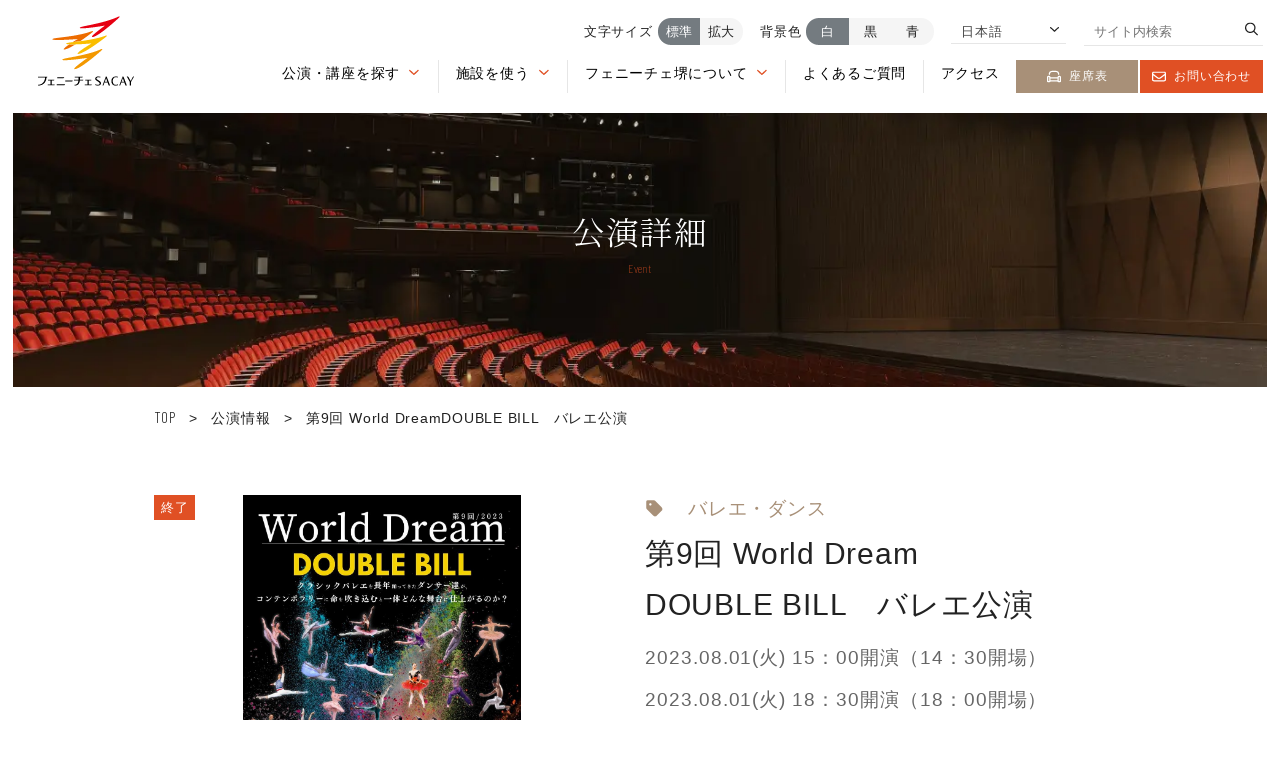

--- FILE ---
content_type: text/html; charset=UTF-8
request_url: https://www.fenice-sacay.jp/event/12876/
body_size: 10159
content:

<!DOCTYPE html>
<html prefix="og: http://ogp.me/ns#" lang="ja">
<head>
<!-- Google Tag Manager -->
<script>(function(w,d,s,l,i){w[l]=w[l]||[];w[l].push({'gtm.start':
new Date().getTime(),event:'gtm.js'});var f=d.getElementsByTagName(s)[0],
j=d.createElement(s),dl=l!='dataLayer'?'&l='+l:'';j.async=true;j.src=
'https://www.googletagmanager.com/gtm.js?id='+i+dl;f.parentNode.insertBefore(j,f);
})(window,document,'script','dataLayer','GTM-5N4JN8X');</script>
<!-- End Google Tag Manager -->
<!-- Google Tag Manager -->
<script>(function(w,d,s,l,i){w[l]=w[l]||[];w[l].push({'gtm.start':
new Date().getTime(),event:'gtm.js'});var f=d.getElementsByTagName(s)[0],
j=d.createElement(s),dl=l!='dataLayer'?'&l='+l:'';j.async=true;j.src=
'https://www.googletagmanager.com/gtm.js?id='+i+dl;f.parentNode.insertBefore(j,f);
})(window,document,'script','dataLayer','GTM-KR865QK');</script>
<!-- End Google Tag Manager -->

<meta charset="UTF-8">
<meta name="SKYPE_TOOLBAR" content="SKYPE_TOOLBAR_PARSER_COMPATIBLE">
<meta name="format-detection" content="telephone=no">
<meta name="viewport" content="width=device-width, initial-scale=1">
<link rel="shortcut icon" type="image/vnd.microsoft.icon" href="/favicon.ico">
<link rel="icon" type="image/vnd.microsoft.icon" href="/favicon.ico">
<link rel="shortcut icon" type="image/x-icon" href="/favicon.ico">
<link rel="apple-touch-icon-precomposed" href="https://www.fenice-sacay.jp/img/common/meta/webclip.png">
<meta name='robots' content='index, follow, max-image-preview:large, max-snippet:-1, max-video-preview:-1' />
<link rel="alternate" hreflang="ja" href="https://www.fenice-sacay.jp/event/12876/" />
<link rel="alternate" hreflang="en" href="https://www.fenice-sacay.jp/en/event/12876/" />
<link rel="alternate" hreflang="x-default" href="https://www.fenice-sacay.jp/event/12876/" />

	<!-- This site is optimized with the Yoast SEO plugin v23.7 - https://yoast.com/wordpress/plugins/seo/ -->
	<title>第9回 World DreamDOUBLE BILL　バレエ公演 | 【公式】フェニーチェ堺WEBサイト | 堺市民芸術文化ホール</title>
	<meta name="description" content="フェニーチェ堺の公式WEBサイトです。公益財団法人 堺市文化振興財団が管理運営しているフェニーチェ堺の主催の公演やイベント、展示情報等をご紹介する情報サイトです。" />
	<link rel="canonical" href="https://www.fenice-sacay.jp/event/12876/" />
	<meta property="og:locale" content="ja_JP" />
	<meta property="og:type" content="article" />
	<meta property="og:title" content="第9回 World DreamDOUBLE BILL　バレエ公演 | 【公式】フェニーチェ堺WEBサイト | 堺市民芸術文化ホール" />
	<meta property="og:description" content="フェニーチェ堺の公式WEBサイトです。公益財団法人 堺市文化振興財団が管理運営しているフェニーチェ堺の主催の公演やイベント、展示情報等をご紹介する情報サイトです。" />
	<meta property="og:url" content="https://www.fenice-sacay.jp/event/12876/" />
	<meta property="og:site_name" content="【公式】フェニーチェ堺WEBサイト | 堺市民芸術文化ホール" />
	<meta property="og:image" content="https://www.fenice-sacay.jp/wp/wp-content/uploads/2023/07/s20230801.jpeg" />
	<meta property="og:image:width" content="905" />
	<meta property="og:image:height" content="1280" />
	<meta property="og:image:type" content="image/jpeg" />
	<meta name="twitter:card" content="summary_large_image" />
	<script type="application/ld+json" class="yoast-schema-graph">{"@context":"https://schema.org","@graph":[{"@type":"WebPage","@id":"https://www.fenice-sacay.jp/event/12876/","url":"https://www.fenice-sacay.jp/event/12876/","name":"第9回 World Dream DOUBLE BILL　バレエ公演 | 【公式】フェニーチェ堺WEBサイト | 堺市民芸術文化ホール","isPartOf":{"@id":"https://www.fenice-sacay.jp/#website"},"primaryImageOfPage":{"@id":"https://www.fenice-sacay.jp/event/12876/#primaryimage"},"image":{"@id":"https://www.fenice-sacay.jp/event/12876/#primaryimage"},"thumbnailUrl":"https://www.fenice-sacay.jp/wp/wp-content/uploads/2023/07/s20230801.jpeg","datePublished":"2023-07-14T04:57:28+00:00","dateModified":"2023-07-14T04:57:28+00:00","description":"フェニーチェ堺の公式WEBサイトです。公益財団法人 堺市文化振興財団が管理運営しているフェニーチェ堺の主催の公演やイベント、展示情報等をご紹介する情報サイトです。","breadcrumb":{"@id":"https://www.fenice-sacay.jp/event/12876/#breadcrumb"},"inLanguage":"ja","potentialAction":[{"@type":"ReadAction","target":["https://www.fenice-sacay.jp/event/12876/"]}]},{"@type":"ImageObject","inLanguage":"ja","@id":"https://www.fenice-sacay.jp/event/12876/#primaryimage","url":"https://www.fenice-sacay.jp/wp/wp-content/uploads/2023/07/s20230801.jpeg","contentUrl":"https://www.fenice-sacay.jp/wp/wp-content/uploads/2023/07/s20230801.jpeg","width":905,"height":1280},{"@type":"BreadcrumbList","@id":"https://www.fenice-sacay.jp/event/12876/#breadcrumb","itemListElement":[{"@type":"ListItem","position":1,"name":"TOP","item":"https://www.fenice-sacay.jp/"},{"@type":"ListItem","position":2,"name":"公演情報","item":"https://www.fenice-sacay.jp/event/"},{"@type":"ListItem","position":3,"name":"第9回 World DreamDOUBLE BILL　バレエ公演"}]},{"@type":"WebSite","@id":"https://www.fenice-sacay.jp/#website","url":"https://www.fenice-sacay.jp/","name":"【公式】フェニーチェ堺WEBサイト | 堺市民芸術文化ホール","description":"フェニーチェ堺の公式WEBサイトです。公益財団法人 堺市文化振興財団が管理運営しているフェニーチェ堺の主催の公演やイベント、展示情報等をご紹介する情報サイトです。","potentialAction":[{"@type":"SearchAction","target":{"@type":"EntryPoint","urlTemplate":"https://www.fenice-sacay.jp/?s={search_term_string}"},"query-input":{"@type":"PropertyValueSpecification","valueRequired":true,"valueName":"search_term_string"}}],"inLanguage":"ja"}]}</script>
	<!-- / Yoast SEO plugin. -->


<link rel="alternate" type="application/rss+xml" title="【公式】フェニーチェ堺WEBサイト |  堺市民芸術文化ホール &raquo; フィード" href="https://www.fenice-sacay.jp/feed/" />
<link rel="alternate" type="application/rss+xml" title="【公式】フェニーチェ堺WEBサイト |  堺市民芸術文化ホール &raquo; コメントフィード" href="https://www.fenice-sacay.jp/comments/feed/" />
<link rel="alternate" title="oEmbed (JSON)" type="application/json+oembed" href="https://www.fenice-sacay.jp/wp-json/oembed/1.0/embed?url=https%3A%2F%2Fwww.fenice-sacay.jp%2Fevent%2F12876%2F" />
<link rel="alternate" title="oEmbed (XML)" type="text/xml+oembed" href="https://www.fenice-sacay.jp/wp-json/oembed/1.0/embed?url=https%3A%2F%2Fwww.fenice-sacay.jp%2Fevent%2F12876%2F&#038;format=xml" />
<style id='wp-img-auto-sizes-contain-inline-css' type='text/css'>
img:is([sizes=auto i],[sizes^="auto," i]){contain-intrinsic-size:3000px 1500px}
/*# sourceURL=wp-img-auto-sizes-contain-inline-css */
</style>
<link rel='stylesheet' id='wp-block-library-css' href='https://www.fenice-sacay.jp/wp/wp-includes/css/dist/block-library/style.min.css' type='text/css' media='all' />
<style id='wp-block-library-inline-css' type='text/css'>
/*wp_block_styles_on_demand_placeholder:6979ef2bc95dc*/
/*# sourceURL=wp-block-library-inline-css */
</style>
<style id='classic-theme-styles-inline-css' type='text/css'>
/*! This file is auto-generated */
.wp-block-button__link{color:#fff;background-color:#32373c;border-radius:9999px;box-shadow:none;text-decoration:none;padding:calc(.667em + 2px) calc(1.333em + 2px);font-size:1.125em}.wp-block-file__button{background:#32373c;color:#fff;text-decoration:none}
/*# sourceURL=/wp-includes/css/classic-themes.min.css */
</style>
<link rel='stylesheet' id='wpml-blocks-css' href='https://www.fenice-sacay.jp/wp/wp-content/plugins/sitepress-multilingual-cms/dist/css/blocks/styles.css' type='text/css' media='all' />
<style id='fsb-flexible-spacer-style-inline-css' type='text/css'>
.fsb-style-show-front{position:relative;z-index:2;}@media screen and (min-width:1025px){.fsb-flexible-spacer__device--md,.fsb-flexible-spacer__device--sm{display:none;}}@media screen and (min-width:769px) and (max-width:1024px){.fsb-flexible-spacer__device--lg,.fsb-flexible-spacer__device--sm{display:none;}}@media screen and (max-width:768px){.fsb-flexible-spacer__device--lg,.fsb-flexible-spacer__device--md{display:none;}}
/*# sourceURL=fsb-flexible-spacer-style-inline-css */
</style>
<link rel='stylesheet' id='wpml-legacy-dropdown-0-css' href='https://www.fenice-sacay.jp/wp/wp-content/plugins/sitepress-multilingual-cms/templates/language-switchers/legacy-dropdown/style.min.css' type='text/css' media='all' />
<link rel='stylesheet' id='bundle-css' href='https://www.fenice-sacay.jp/dist/js/bundle.css' type='text/css' media='all' />
<link rel='stylesheet' id='default-css' href='https://www.fenice-sacay.jp/dist/css/style.min.css' type='text/css' media='all' />
<link rel='stylesheet' id='builtin-css' href='https://www.fenice-sacay.jp/wp/wp-content/themes/uniontheme/style.css' type='text/css' media='all' />
<script type="text/javascript" id="wpml-cookie-js-extra">
/* <![CDATA[ */
var wpml_cookies = {"wp-wpml_current_language":{"value":"ja","expires":1,"path":"/"}};
var wpml_cookies = {"wp-wpml_current_language":{"value":"ja","expires":1,"path":"/"}};
//# sourceURL=wpml-cookie-js-extra
/* ]]> */
</script>
<script type="text/javascript" src="https://www.fenice-sacay.jp/wp/wp-content/plugins/sitepress-multilingual-cms/res/js/cookies/language-cookie.js" id="wpml-cookie-js" defer="defer" data-wp-strategy="defer"></script>
<script type="text/javascript" src="https://www.fenice-sacay.jp/wp/wp-content/plugins/sitepress-multilingual-cms/templates/language-switchers/legacy-dropdown/script.min.js" id="wpml-legacy-dropdown-0-js"></script>
<link rel="https://api.w.org/" href="https://www.fenice-sacay.jp/wp-json/" /><link rel="alternate" title="JSON" type="application/json" href="https://www.fenice-sacay.jp/wp-json/wp/v2/event/12876" /><meta name="generator" content="WPML ver:4.6.13 stt:1,28;" />
</head>

<body class="wp-singular event-template-default single single-event postid-12876 wp-theme-uniontheme">
<!-- Google Tag Manager (noscript) -->
<noscript><iframe src="https://www.googletagmanager.com/ns.html?id=GTM-5N4JN8X"
height="0" width="0" style="display:none;visibility:hidden"></iframe></noscript>
<!-- End Google Tag Manager (noscript) -->
<!-- Google Tag Manager (noscript) -->
<noscript><iframe src="https://www.googletagmanager.com/ns.html?id=GTM-KR865QK"
height="0" width="0" style="display:none;visibility:hidden"></iframe></noscript>
<!-- End Google Tag Manager (noscript) -->
<div id="page" >
<!-- === ドロワー === -->
<div id="js-drawer" class="c-drawer">
  <div class="c-container">
    <div class="c-drawer__menu">
      <!-- 公演・講座を探す -->
            <div class="c-drawer__item">
        <span class="js-aco_trg">公演・講座を探す<i></i></span>
        <ul class="c-drawer__child">
          <li class="c-drawer__child__item"><a href="https://www.fenice-sacay.jp/ticket-guide/" aria-label="チケット購入ガイドを見る">チケット購入ガイド <i><img src="/img/common/ico/angle-right-light.svg" class="js-svg c-ico" alt="矢印"></i></a></li>
          <li class="c-drawer__child__item"><a href="https://www.fenice-sacay.jp/event/" aria-label="公演・講座一覧を見る">公演・講座一覧 <i><img src="/img/common/ico/angle-right-light.svg" class="js-svg c-ico" alt="矢印"></i></a></li>
          <li class="c-drawer__child__item"><a href="https://www.fenice-sacay.jp/calendar/" aria-label="開催カレンダーを見る">開催カレンダー <i><img src="/img/common/ico/angle-right-light.svg" class="js-svg c-ico" alt="矢印"></i></a></li>
        </ul>
      </div>
            <!-- 施設を使う -->
      <div class="c-drawer__item">
        <span class="js-aco_trg">施設を使う<i></i></span>
        <ul class="c-drawer__child">
                    <li class="c-drawer__child__item"><a href="https://www.fenice-sacay.jp/use/flow/" aria-label="ご利用までの流れページを見る">ご利用までの流れ<i><img src="/img/common/ico/angle-right-light.svg" class="js-svg c-ico" alt="矢印"></i></a></li>
                    <li class="c-drawer__child__item"><a href="https://www.city.sakai.lg.jp/yoyakuanai/bunkayoyaku/index.html" target="_blank" aria-label="予約システムページを見る">予約システム <i><img src="https://www.fenice-sacay.jp/img/common/ico/arrow-up-right-from-square-light.svg" class="js-svg c-ico" alt="外部リンク"></i></a></li>
                    <li class="c-drawer__child__item"><a href="https://www.fenice-sacay.jp/use/simulation/" aria-label="料金シミュレーションページを見る">料金シミュレーション<i><img src="/img/common/ico/angle-right-light.svg" class="js-svg c-ico" alt="矢印"></i></a></li>
          <li class="c-drawer__child__item"><a href="https://www.fenice-sacay.jp/use/terms/" aria-label="ご利用上の注意・各種届出関係ページを見る">ご利用上の注意・各種届出関係<i><img src="/img/common/ico/angle-right-light.svg" class="js-svg c-ico" alt="矢印"></i></a></li>
          <li class="c-drawer__child__item"><a href="https://www.fenice-sacay.jp/use/download/" aria-label="各種図面・機材資料ダウンロードページを見る">各種図面・機材資料(ダウンロード)<i><img src="/img/common/ico/angle-right-light.svg" class="js-svg c-ico" alt="矢印"></i></a></li>
                  </ul>
      </div>
      <!-- 施設案内 -->
      <div class="c-drawer__item">
        <span class="js-aco_trg">フェニーチェ堺について<i></i></span>
        <ul class="c-drawer__child">
          <li class="c-drawer__child__item"><a href="https://www.fenice-sacay.jp/about/basic-info/" aria-label="基本情報ページを見る">基本情報<i><img src="/img/common/ico/angle-right-light.svg" class="js-svg c-ico" alt="矢印"></i></a></li>
          <li class="c-drawer__child__item"><a href="https://www.fenice-sacay.jp/about/facility/" aria-label="ホール/施設一覧ページを見る">ホール/施設一覧<i><img src="/img/common/ico/angle-right-light.svg" class="js-svg c-ico" alt="矢印"></i></a></li>
          <li class="c-drawer__child__item"><a href="https://www.fenice-sacay.jp/about/floormap/" aria-label="フロアマップページを見る">フロアマップ<i><img src="/img/common/ico/angle-right-light.svg" class="js-svg c-ico" alt="矢印"></i></a></li>
          <li class="c-drawer__child__item"><a href="https://www.fenice-sacay.jp/about/barrier-free/" aria-label="バリアフリー情報ページを見る">バリアフリー情報<i><img src="/img/common/ico/angle-right-light.svg" class="js-svg c-ico" alt="矢印"></i></a></li>
          <li class="c-drawer__child__item"><a href="https://www.fenice-sacay.jp/about/attraction/" aria-label="フェニーチェ堺の魅力を見る">フェニーチェ堺の魅力 <i><img src="/img/common/ico/angle-right-light.svg" class="js-svg c-ico" alt="矢印"></i></a></li>
          <li class="c-drawer__child__item"><a href="https://www.fenice-sacay.jp/about/enjoy/" aria-label="劇場の楽しみ方を見る">劇場の楽しみ方 <i><img src="/img/common/ico/angle-right-light.svg" class="js-svg c-ico" alt="矢印"></i></a></li>
          <li class="c-drawer__child__item"><a href="https://www.fenice-sacay.jp/about/contribution/" aria-label="芸術文化への貢献を見る">芸術文化への貢献 <i><img src="/img/common/ico/angle-right-light.svg" class="js-svg c-ico" alt="矢印"></i></a></li>
        </ul>
      </div>
            <div class="c-drawer__item"><a href="https://www.fenice-sacay.jp/access/" aria-label="アクセスを見る">アクセス<i><img src="/img/common/ico/angle-right-light.svg" class="js-svg c-ico" alt="矢印"></i></a></div>
      <div class="c-drawer__item"><a href="https://www.fenice-sacay.jp/information/" aria-label="お知らせを見る">お知らせ<i><img src="/img/common/ico/angle-right-light.svg" class="js-svg c-ico" alt="矢印"></i></a></div>
      <div class="c-drawer__item"><a href="https://www.fenice-sacay.jp/faq/" aria-label="よくあるご質問を見る">よくあるご質問 <i><img src="/img/common/ico/angle-right-light.svg" class="js-svg c-ico" alt="矢印"></i></a></div>
      <div class="c-drawer__item"><a href="https://www.fenice-sacay.jp/contact/" aria-label="お問い合わせページを見る">お問い合わせ<i><img src="/img/common/ico/angle-right-light.svg" class="js-svg c-ico" alt="矢印"></i></a></div>
      <div class="c-drawer__item"><a href="https://www.fenice-sacay.jp/magazine/" aria-label="WEBマガジンを見る">WEBマガジン<i><img src="/img/common/ico/angle-right-light.svg" class="js-svg c-ico" alt="矢印"></i></a></div>
      <!--<div class="c-drawer__item"><a href="https://www.fenice-sacay.jp/about/work/" aria-label="お仕事紹介を見る">お仕事紹介<i><img src="/img/common/ico/angle-right-light.svg" class="js-svg c-ico" alt="矢印"></i></a></div>-->
      <div class="c-drawer__item"><a href="https://www.fenice-sacay.jp/member/" aria-label="堺市文化振興財団サイト sacayメイトについてのページを見る">sacayメイトについて</a></div>
      <div class="c-drawer__item"><a href="https://www.sakai-bunshin.com/donation/" target="_blank" aria-label="寄付制度を見る">寄付制度<i><img src="/img/common/ico/arrow-up-right-from-square-light.svg" class="js-svg c-ico" alt="外部リンク"></i></a></div>      
      <div class="c-drawer__button">
        <div class="c-drawer__button__item">
          <a href="https://www.fenice-sacay.jp/seat/" aria-label="座席表ページを見る">
            <i><img src="https://www.fenice-sacay.jp/img/common/ico/loveseat-regular.svg" class="js-svg c-ico" alt="座席"></i>
            座席表
          </a>
        </div>
        <div class="c-drawer__button__item -red">
          <a href="https://www.fenice-sacay.jp/contact/" aria-label="お問い合わせページを見る">
            <i><img src="https://www.fenice-sacay.jp/img/common/ico/envelope-regular.svg" class="js-svg c-ico" alt="メール"></i>
            お問い合わせ
          </a>
        </div>
      </div>
          </div>
  </div>
</div><!--===   ヘッダー   ===-->
<header id="js-header" class="l-header">
	<div class="l-header__inner">
					<div class="l-header__logo">
				<a href="https://www.fenice-sacay.jp/" role="button">
										<img src="https://www.fenice-sacay.jp/img/common/logo/logo.svg" class="js-svg" alt="FENICE SACAY フェニーチェ堺 ロゴ">
									</a>
			</div>
				<div class="l-header__navi u-visible-tab">
			<!-- === WEBアクセシビリティ === -->
			<nav class="l-header__ui c-ui" id="js-ui">
									<div class="c-ui__item js-font_button">
						<span class="text">文字サイズ</span>
						<button aria-label="文字サイズを標準にする" type="button" class="first is-act" data-id="0">標準</button>
						<button aria-label="文字サイズを拡大する" type="button" class="last" data-id="1">拡大</button>
					</div>
					<div class="c-ui__item js-bg_button">
						<span class="text">背景色</span>
						<button aria-label="背景色を白にする" type="button" class="is-act first" data-id="0">白</button>
						<button aria-label="背景色を黒にする" type="button" data-id="1">黒</button>
						<button aria-label="背景色を青にする" type="button" class="last" data-id="2">青</button>
					</div>
								<div class="c-ui__item">
					<div class="select">
						
<div
	 class="wpml-ls-statics-shortcode_actions wpml-ls wpml-ls-legacy-dropdown js-wpml-ls-legacy-dropdown">
	<ul>

		<li tabindex="0" class="wpml-ls-slot-shortcode_actions wpml-ls-item wpml-ls-item-ja wpml-ls-current-language wpml-ls-first-item wpml-ls-item-legacy-dropdown">
			<a href="#" class="js-wpml-ls-item-toggle wpml-ls-item-toggle">
                <span class="wpml-ls-native">日本語</span></a>

			<ul class="wpml-ls-sub-menu">
				
					<li class="wpml-ls-slot-shortcode_actions wpml-ls-item wpml-ls-item-en wpml-ls-last-item">
						<a href="https://www.fenice-sacay.jp/en/event/12876/" class="wpml-ls-link">
                            <span class="wpml-ls-display">英語</span></a>
					</li>

							</ul>

		</li>

	</ul>
</div>
						<i><img src="https://www.fenice-sacay.jp/img/common/ico/angle-right-regular.svg" alt="矢印" class="js-svg c-ico c-arrow -down"></i>
					</div>
				</div>
				<div class="c-ui__item">
					<form action="/" method="GET" role="search" class="search" aria-label="サイト内検索を行う">
						<input type="text" name="s" placeholder="サイト内検索">
						<i><img src="https://www.fenice-sacay.jp/img/common/ico/magnifying-glass-regular.svg" class="js-svg c-ico" alt=""></i>
					</form>
				</div>
			</nav>
			<!-- === グローバルナビゲーション === -->
			<div class="l-header__menu" aria-label="グローバルナビゲーション">
				<!-- 公演・講座を探す -->
								<div class="l-header__menu__item" role="button" tabindex="0" aria-label="公演・講座を探すメニューを開く">
					<a href="https://www.fenice-sacay.jp/event/" class="link js-mega_trg">公演・講座を探す<i><img src="https://www.fenice-sacay.jp/img/common/ico/angle-right-regular.svg" alt="矢印" class="js-svg c-ico c-arrow -down"></i></a>
					<div class="c-mega js-mega_menu">
						<div class="c-mega__inner">
							<div class="c-mega__text">
								<div class="c-mega__title"><a href="https://www.fenice-sacay.jp/event/" aria-label="公演・講座を探すを見る">公演・講座を探す</a></div>
								<ul class="c-mega__list">
									<li class="c-mega__list__item">
										<a href="https://www.fenice-sacay.jp/ticket-guide/" aria-label="チケット購入ガイドページを見る">チケット購入ガイド</a>
									</li>
									<li class="c-mega__list__item">
										<a href="https://www.fenice-sacay.jp/event" aria-label="公演・講座一覧ページを見る">公演・講座一覧</a>
									</li>
									<li class="c-mega__list__item">
										<a href="https://www.fenice-sacay.jp/calendar" aria-label="開催カレンダーページを見る">開催カレンダー</a>
									</li>
								</ul>
							</div>
							<div class="c-mega__pic"><img src="https://www.fenice-sacay.jp/img/common/mega/mega_pic_01.jpg" srcset="https://www.fenice-sacay.jp/img/common/mega/mega_pic_01.jpg 1x, https://www.fenice-sacay.jp/img/common/mega/mega_pic_01@2x.jpg 2x" alt="公演を探す 画像"></div>
						</div>
					</div>
				</div>
				<!-- 施設を使う -->
				<div class="l-header__menu__item" role="button" tabindex="0" aria-label="施設を使うメニューを開く">
					<a href="https://www.fenice-sacay.jp/use/" class="link js-mega_trg">施設を使う<i><img src="https://www.fenice-sacay.jp/img/common/ico/angle-right-regular.svg" alt="矢印" class="js-svg c-ico c-arrow -down"></i></a>
					<div class="c-mega js-mega_menu">
						<div class="c-mega__inner">
							<div class="c-mega__text">
								<div class="c-mega__title"><a href="https://www.fenice-sacay.jp/use/" aria-label="施設を使うページを見る">施設を使う</a></div>
								<div class="c-mega__row">
									<ul class="c-mega__list">
										<li class="c-mega__list__item">
											<a href="https://www.fenice-sacay.jp/use/flow/" aria-label="ご利用までの流れページを見る">ご利用までの流れ</a>
										</li>
										<li class="c-mega__list__item">
											<a href="https://www.city.sakai.lg.jp/yoyakuanai/bunkayoyaku/index.html" target="_blank" aria-label="予約システムページを見る">予約システム <i><img src="https://www.fenice-sacay.jp/img/common/ico/arrow-up-right-from-square-light.svg" class="js-svg c-ico" alt="外部リンク"></i></a>
										</li>
										<li class="c-mega__list__item">
											<a href="https://www.fenice-sacay.jp/use/simulation/" aria-label="料金シミュレーションページを見る">料金シミュレーション</a>
										</li>
									</ul>
									<ul class="c-mega__list">
										<li class="c-mega__list__item">
											<a href="https://www.fenice-sacay.jp/use/terms/" aria-label="ご利用上の注意・各種届出関係ページを見る">ご利用上の注意・<br>各種届出関係</a>
										</li>
										<li class="c-mega__list__item">
											<a href="https://www.fenice-sacay.jp/use/download/" aria-label="各種図面・機材資料を見る">各種図面・機材資料<br>（ダウンロード）</a>
										</li>
									</ul>
								</div>
							</div>
							<div class="c-mega__pic"><img src="https://www.fenice-sacay.jp/img/common/mega/mega_pic_02.jpg" srcset="https://www.fenice-sacay.jp/img/common/mega/mega_pic_02.jpg 1x, https://www.fenice-sacay.jp/img/common/mega/mega_pic_02@2x.jpg 2x" alt="施設を使う 画像"></div>
						</div>
					</div>
				</div>
								<!-- フェニーチェ堺について -->
				<div class="l-header__menu__item" role="button" tabindex="0" aria-label="フェニーチェ堺についてメニューを開く">
					<a href="https://www.fenice-sacay.jp/about/" class="link js-mega_trg">フェニーチェ堺について<i><img src="https://www.fenice-sacay.jp/img/common/ico/angle-right-regular.svg" alt="矢印" class="js-svg c-ico c-arrow -down"></i></a>
					<div class="c-mega js-mega_menu">
						<div class="c-mega__inner">
							<div class="c-mega__text">
								<div class="c-mega__title"><a href="https://www.fenice-sacay.jp/about/" aria-label="フェニーチェ堺についてを見る">フェニーチェ堺について</a></div>
								<div class="c-mega__row">
									<ul class="c-mega__list">
										<li class="c-mega__list__item">
											<a href="https://www.fenice-sacay.jp/about/basic-info/" aria-label="基本情報ページを見る">基本情報</a>
										</li>
										<li class="c-mega__list__item">
											<a href="https://www.fenice-sacay.jp/about/facility/" aria-label="ホール/施設一覧ページを見る">ホール/施設一覧</a>
										</li>
										<li class="c-mega__list__item">
											<a href="https://www.fenice-sacay.jp/about/floormap/" aria-label="フロアマップページを見る">フロアマップ</a>
										</li>
										<li class="c-mega__list__item">
											<a href="https://www.fenice-sacay.jp/about/barrier-free/" aria-label="バリアフリーページを見る">バリアフリー</a>
										</li>
									</ul>
									<ul class="c-mega__list">
										<li class="c-mega__list__item">
											<a href="https://www.fenice-sacay.jp/about/attraction/" aria-label="フェニーチェ堺の魅力ページを見る">フェニーチェ堺の魅力</a>
										</li>
										<li class="c-mega__list__item">
											<a href="https://www.fenice-sacay.jp/about/enjoy/" aria-label="劇場の楽しみ方ページを見る">劇場の楽しみ方</a>
										</li>
										<li class="c-mega__list__item">
											<a href="https://www.fenice-sacay.jp/about/contribution/" aria-label="芸術文化への貢献ページを見る">芸術文化への貢献</a>
										</li>
																				<!--<li class="c-mega__list__item">
											<a href="https://www.fenice-sacay.jp/about/work/" aria-label="お仕事紹介のページを見る">お仕事紹介</a>
										</li>-->
																			</ul>
								</div>
							</div>
							<div class="c-mega__pic"><img src="https://www.fenice-sacay.jp/img/common/mega/mega_pic_01.jpg" srcset="https://www.fenice-sacay.jp/img/common/mega/mega_pic_01.jpg 1x, https://www.fenice-sacay.jp/img/common/mega/mega_pic_01@2x.jpg 2x" alt="公演を探す 画像"></div>
						</div>
					</div>
				</div>
								<div class="l-header__menu__item">
					<a href="https://www.fenice-sacay.jp/faq/" class="link" aria-label="よくあるご質問ページを見る">よくあるご質問</a>
				</div>
				<div class="l-header__menu__item">
					<a href="https://www.fenice-sacay.jp/access/" class="link" aria-label="アクセスページを見る">アクセス</a>
				</div>
				<div class="l-header__menu__button">
					<a href="https://www.fenice-sacay.jp/seat/" aria-label="座席表ページを見る">
						<i><img src="https://www.fenice-sacay.jp/img/common/ico/loveseat-regular.svg" class="js-svg c-ico" alt="座席"></i>
						座席表					</a>
				</div>
				<div class="l-header__menu__button -red">
					<a href="https://www.fenice-sacay.jp/contact/" aria-label="お問い合わせページを見る">
						<i><img src="https://www.fenice-sacay.jp/img/common/ico/envelope-regular.svg" class="js-svg c-ico" alt="メール"></i>
						お問い合わせ					</a>
				</div>
							</div>
		</div>
		<div class="l-header__hamburger u-hidden-tab">
			<div class="c-hamburger" id="js-hamburger">
				<div class="c-hamburger__line">
					<span></span>
				</div>
				<span class="c-hamburger__text">MENU</span>
			</div>
		</div>
	</div>
</header>


<div class="c-lower_kv02">
  <div class="c-lower_kv02__bg"><img src="https://www.fenice-sacay.jp/img/main/event_kv.jpg" alt="公演詳細"></div>
  <div class="c-lower_kv02__title">
    <div class="c-lower_kv02__title__jp -white">公演詳細</div>
    <small class="c-lower_kv02__title__en">Event</small>
  </div>
</div>
<div class="c-container">
<div class="c-crumbs">
<p id="breadcrumbs"><span><span><a href="https://www.fenice-sacay.jp/"><span class="en">TOP</span></a></span> <span class="arrow">&gt;</span> <span><a href="https://www.fenice-sacay.jp/event/">公演情報</a></span> <span class="arrow">&gt;</span> <span class="breadcrumb_last" aria-current="page">第9回 World DreamDOUBLE BILL　バレエ公演</span></span></p></div>
</div>

 
<!-- === 公演詳細 概要 === -->
<section class="p-event_single__head">
  <div class="c-container">
    <div class="p-event_single__head__sub">
      <figure class="image">
        <span class="tag">終了</span>        <img width="905" height="1280" src="https://www.fenice-sacay.jp/wp/wp-content/uploads/2023/07/s20230801.jpeg" class="attachment-large size-large wp-post-image" alt="" title="" decoding="async" fetchpriority="high" srcset="https://www.fenice-sacay.jp/wp/wp-content/uploads/2023/07/s20230801.jpeg 905w, https://www.fenice-sacay.jp/wp/wp-content/uploads/2023/07/s20230801-300x424.jpeg 300w, https://www.fenice-sacay.jp/wp/wp-content/uploads/2023/07/s20230801-768x1086.jpeg 768w" sizes="(max-width: 905px) 100vw, 905px" />      </figure>
                  <div class="c-button01 -center u-mt15"><a href="https://www.fenice-sacay.jp/wp/wp-content/uploads/2023/07/s20230801-1.pdf" target="_blank"><i><img src="/img/common/ico/file-pdf-light.svg" alt="" class="js-svg c-ico"></i>公演チラシPDF</a></div>
          </div>
    <div class="p-event_single__head__main">
            <ul class="tags">
        <li>
          <img src="/img/common/ico/tag-solid.svg" alt="" class="js-svg c-ico"><li>バレエ・ダンス</li>        </li>
      </ul>
            <h1 class="title">第9回 World Dream<br>DOUBLE BILL　バレエ公演</h1>
                          <time class="time" datetime="2023-08-01">2023.08.01(火) 15：00開演（14：30開場）</time>
                                  <time class="time" datetime="2023-08-01">2023.08.01(火) 18：30開演（18：00開場）</time>
                                                <p class="notice">フェニーチェ堺でのチケットの取扱いはございません。</p>                </div>
  </div>
</section>
<!-- === 公演詳細 自由入力 === -->
<section class="p-event_single__body u-mb50">
  <div class="c-container">
    <div class="p-event_single__body__item">
  <div class="js-aco_trg aco_head">概要</div>
  <div class="aco_body">
            

<p>あなたはいつ感動した？<br>この日あなたは感動する。</p>



<p>今注目を集めているクリエイティブユニット【blank】（市橋万樹・石井潤太郎）が、<br>日本屈指のバレエ団、谷桃子バレエ団からダンサーを率いて大阪では滅多に見られない作品を披露。<br>また世界最高峰の現代バレエ団NDT(ネザーランドバレエシアター)に在籍する刈谷円香による特別ソロ作品、<br>そしてyoutuberとしても大人気の藤室真央と誰もが知っているバレエあるあるショップ【バレエ言】オーナーの中野吉章による素晴らしいパドドゥを上演いたします！</p>

      </div>
</div>

<div class="p-event_single__body__item">
  <div class="js-aco_trg aco_head">会場</div>
  <div class="aco_body">
            

<p>フェニーチェ堺　小ホール<br>※駐車台数が限られてます。公共交通機関をご利用ください。</p>


<div class="c-button01 -center" style="max-width: 320px;margin-right:auto; margin-left:auto;">
  <a href="https://www.fenice-sacay.jp/access/" >
    詳細はこちら          <i><img decoding="async" src="/img/common/ico/angle-right-light.svg" alt="" class="js-svg c-ico"></i>
      </a>
</div>
      </div>
</div>

<div class="p-event_single__body__item">
  <div class="js-aco_trg aco_head">プログラム</div>
  <div class="aco_body">
            

<p>【blank】による感情を揺さぶるコンテ作品<br>(谷桃子バレエ団プリンシパルなど実力者による共演)</p>



<p>アメリカで振付家としても活躍している中野吉章による感動へ導くネオクラシック作品<br>(海外で活躍するダンサーも共演！大迫力のバレエ作品)</p>



<p>至極のクラシックパドドゥ<br>(ロシアとアメリカで活躍する2人の情熱のあるデュエット)</p>



<p>世界最高峰コンテンポラリーダンサーの究極ソロ作品<br>(大阪初公演)</p>



<p>(上演時間休憩付きで90分)</p>

      </div>
</div>

<div class="p-event_single__body__item">
  <div class="js-aco_trg aco_head">料金</div>
  <div class="aco_body">
            

<p>全席指定　　6,000円</p>



<p>当日チケット　6,500円</p>



<p>※ 未就学児入場可</p>

      </div>
</div>

<div class="p-event_single__body__item">
  <div class="js-aco_trg aco_head">主催</div>
  <div class="aco_body">
            

<p>ワールドドリームプロジェクト</p>

      </div>
</div>        <div class="p-event_single__body__item">
      <div class="js-aco_trg aco_head">お問い合わせ</div>
      <div class="aco_body">
        ワールドドリームプロジェクト<br />
TEL/FAX:06-4703-5588<br />
Mail: worlddreamproject@gmail.com<br />
Instagram:worlddreamballet<br />
<br />
      </div>
    </div>
        <div class="u-mt50">
      <!-- START pagenavi-default.php -->

<div class="c-pager" style="justify-content: center;">
<!-- <div class="c-pager_btn -prev"><a href="https://www.fenice-sacay.jp/event/10666/" rel="prev"><i><img src="/img/common/ico/angle-left-light.svg" class="js-svg c-ico" alt="左矢印"></i>PREV</a></div> -->
<div class="c-pager_btn -archive"><a href="https://www.fenice-sacay.jp/event/"><i><img src="/img/common/ico/list-ul-solid.svg" class="js-svg c-ico" alt="左矢印"></i>一覧へ</a></div>
<!-- <div class="c-pager_btn -next"><a href="https://www.fenice-sacay.jp/event/12050/" rel="next">NEXT <i><img src="/img/common/ico/angle-right-light.svg" class="js-svg c-ico" alt="右矢印"></i></a></div> -->
<!--/ .wp-pagenavi --></div>


<!-- END pagenavi-default.php -->

    </div>
  </div>
</section>



<div class="c-lower_link02">
	<div class="c-container">
		<!-- === 公演を探す === -->
    <div class="c-lower_link02__en">Event</div>
    <div class="c-lower_link02__inner">
      <div class="c-lower_link02__head">
        <h2 class="c-heading01 -left">
          <div class="c-heading01__jp u-mb10">公演を探す</div>

          <small class="c-heading01__en">Event</small>
        </h2>
      </div>
      <div class="c-lower_link02__body">
        <ul class="c-button_row">
					<li class="c-button04"><a href="/event/" aria-label="公演一覧を見る">公演一覧<i><img src="/img/common/ico/angle-right-light.svg" class="js-svg c-ico" alt=""></i></a></li>
					<li class="c-button04"><a href="/ticket-guide/" aria-label="チケット購入ガイドを見る">チケット購入ガイド<i><img src="/img/common/ico/angle-right-light.svg" class="js-svg c-ico" alt=""></i></a></li>
					<li class="c-button04"><a href="/calendar" aria-label="開催カレンダーを見る">開催カレンダー<i><img src="/img/common/ico/angle-right-light.svg" class="js-svg c-ico" alt=""></i></a></li>
				</ul>
      </div>
    </div>
	</div>
</div>
<div class="c-lower_link01">
  <div class="c-lower_link01__item">
    <a href="https://www.fenice-sacay.jp/about/enjoy/" area-label="劇場の楽しみ方を見る">
      <div class="c-lower_link01__item__pic"><img src="https://www.fenice-sacay.jp/img/common/footer/link_pic_enjoy.jpg" srcset="https://www.fenice-sacay.jp/img/common/footer/link_pic_enjoy.jpg 1x, https://www.fenice-sacay.jp/img/common/footer/link_pic_enjoy@2x.jpg 2x" alt="劇場の楽しみ方"></div>
      <div class="c-lower_link01__item__title">
        <div class="jp">劇場の楽しみ方</div>
                <small class="en">How to enjoy</small>
              </div>
            <p class="c-lower_link01__item__text">公演鑑賞とは一味違う、<br>劇場の楽しみ方をご紹介します。</p>
            <div class="c-button03"><span><i><img src="https://www.fenice-sacay.jp/img/common/ico/angle-right-light.svg" class="js-svg c-ico" alt="矢印"></i><span class="text">詳しくはこちら</span></span></div>
    </a>
  </div>
  <div class="c-lower_link01__item">
    <a href="https://www.fenice-sacay.jp/about/" area-label="フェニーチェ堺についてを見る">
      <div class="c-lower_link01__item__pic"><img src="https://www.fenice-sacay.jp/img/common/footer/link_pic_about.jpg" srcset="https://www.fenice-sacay.jp/img/common/footer/link_pic_about.jpg 1x, https://www.fenice-sacay.jp/img/common/footer/link_pic_about@2x.jpg 2x" alt="フェニーチェ堺について"></div>
      <div class="c-lower_link01__item__title">
        <div class="jp">フェニーチェ堺について</div>
                <small class="en">About Fenice sacay</small>
              </div>
            <p class="c-lower_link01__item__text">芸術文化の「創造」「交流」「発信」<br class="u-hidden-tab">「未来への飛躍」をテーマに、<br>優れた舞台芸術や多彩な公演を皆さまにお届けします。</p>
            <div class="c-button03"><span><i><img src="https://www.fenice-sacay.jp/img/common/ico/angle-right-light.svg" class="js-svg c-ico" alt="矢印"></i><span class="text">詳しくはこちら</span></span></div>
    </a>
  </div>
</div>

<!-- === フッター === -->
<footer class="l-footer">
  <div class="c-container">
    <div class="l-footer_main">
      <div class="l-footer_main__head">
        <div class="l-footer__logo">
          <a href="https://www.fenice-sacay.jp/">
                        <img src="https://www.fenice-sacay.jp/img/common/logo/logo.svg" class="js-svg" alt="FENICE SACAY フェニーチェ堺 ロゴ">
                      </a>
        </div>
        <div>
          <p class="l-footer__name">フェニーチェ堺</p>
                      <p class="l-footer__address u-mb0">〒590-0061 <br>堺市堺区翁橋町2-1-1<br>[<a href="https://g.page/FeniceSacay?share" target="_blank" aria-label="GoogleMapを開く" class="u-link">Google map</a>]</p>
                    <p class="l-footer__tel"><i><img src="https://www.fenice-sacay.jp/img/common/ico/phone-thin.svg" class="js-svg c-ico" alt=""></i><span data-action="call" data-tel="072-223-1000">072-223-1000</span></p>
          <p class="l-footer__tel u-mb25"><i><img src="https://www.fenice-sacay.jp/img/common/ico/phone-thin.svg" class="js-svg c-ico" alt=""></i><span data-action="call" data-tel="072-232-1400">072-232-1400</span><br class="u-hidden-sp"><small>（施設利用直通）</small></p>
          <ul class="l-footer__sns">
            <li class="l-footer__sns__item -twitter"><a href="https://twitter.com/fenice_sacay" aria-label="公式Twitterを見る" target="_blank"><img src="https://www.fenice-sacay.jp/img/common/ico/x-logo.svg" class="js-svg c-ico" alt=""></a></li>
            <li class="l-footer__sns__item -facebook"><a href="https://www.facebook.com/FeniceSacay/" aria-label="公式Facebookを見る" target="_blank"><img src="https://www.fenice-sacay.jp/img/common/ico/facebook-brands.svg" class="js-svg c-ico" alt=""></a></li>
            <li class="l-footer__sns__item -instagram"><a href="https://www.instagram.com/fenice_sacay/" aria-label="公式Instagramを見る" target="_blank"><img src="https://www.fenice-sacay.jp/img/common/ico/instagram-brands.svg" class="js-svg c-ico" alt=""></a></li>
            <li class="l-footer__sns__item -youtube"><a href="https://www.youtube.com/channel/UCjWXp4kDvucfP6keRTV5vqw" aria-label="公式Youtubeを見る" target="_blank"><img src="https://www.fenice-sacay.jp/img/common/ico/youtube-brands.svg" class="js-svg c-ico" alt=""></a></li>
          </ul>
        </div>
      </div>
      <nav class="l-footer_main__menu">
                <dl class="l-footer_main__menu__item">
          <dt>公演・講座を探す</dt>
          <dd><a href="https://www.fenice-sacay.jp/ticket-guide/" aria-label="チケット購入ガイドページを見る">チケット購入ガイド</a></dd>
          <dd><a href="https://www.fenice-sacay.jp/event/" aria-label="公演・講座一覧ページを見る">公演・講座一覧</a></dd>
          <dd><a href="https://www.fenice-sacay.jp/calendar/" aria-label="開催カレンダーページを見る">開催カレンダー</a></dd>
        </dl>
        <dl class="l-footer_main__menu__item">
          <dt>施設を使う</dt>
          <dd><a href="https://www.fenice-sacay.jp/use/flow/" aria-label="ご利用までの流れページを見る">ご利用までの流れ</a></dd>
          <dd><a href="https://www.city.sakai.lg.jp/yoyakuanai/bunkayoyaku/index.html" target="_blank" aria-label="予約システムページを見る">予約システム <i><img src="https://www.fenice-sacay.jp/img/common/ico/arrow-up-right-from-square-light.svg" class="js-svg c-ico" alt="外部リンク"></i></a></dd>
          <dd><a href="https://www.fenice-sacay.jp/use/simulation/" aria-label="料金シミュレーションページを見る">料金シミュレーション</a></dd>
          <dd><a href="https://www.fenice-sacay.jp/use/terms/" aria-label="ご利用上の注意・各種届出関係ページを見る">ご利用上の注意・<br>各種届出関係</a></dd>
          <dd><a href="https://www.fenice-sacay.jp/use/download/" aria-label="各種図面・機材資料ページを見る">各種図面・機材資料</a></dd>
        </dl>
                <dl class="l-footer_main__menu__item">
          <dt>フェニーチェ堺について</dt>
          <dd><a href="https://www.fenice-sacay.jp/about/basic-info/" aria-label="基本情報ページを見る">基本情報</a></dd>
          <dd><a href="https://www.fenice-sacay.jp/about/facility/" aria-label="ホール/会議室等一覧ページを見る">ホール/会議室等一覧</a></dd>
          <dd><a href="https://www.fenice-sacay.jp/about/floormap/" aria-label="フロアマップページを見る">フロアマップ</a></dd>
          <dd><a href="https://www.fenice-sacay.jp/about/barrier-free/" aria-label="バリアフリー情報ページを見る">バリアフリー情報</a></dd>
          <dd><a href="https://www.fenice-sacay.jp/about/attraction/" aria-label="フェニーチェ堺の魅力ページを見る">フェニーチェ堺の魅力</a></dd>
          <dd><a href="https://www.fenice-sacay.jp/about/enjoy/" aria-label="劇場の楽しみ方ページを見る">劇場の楽しみ方</a></dd>
          <dd><a href="https://www.fenice-sacay.jp/about/contribution/" aria-label="芸術文化への貢献ページを見る">芸術文化への貢献</a></dd>
                    <!--<dd><a href="https://www.fenice-sacay.jp/about/work/" aria-label="お仕事紹介ページを見る">お仕事紹介</a></dd>-->
                  </dl>
                <dl class="l-footer_main__menu__item">
          <dt><a href="https://www.fenice-sacay.jp/access/" aria-label="アクセスページを見る">アクセス</a></dt>
          <dt><a href="https://www.fenice-sacay.jp/magazine/" aria-label="WEBマガジンページを見る">WEBマガジン</a></dt>
        </dl>
        <dl class="l-footer_main__menu__item">
          <dt><a href="https://www.fenice-sacay.jp/information/">お知らせ</a></dt>
        </dl>
        <dl class="l-footer_main__menu__item">
          <dt><a href="https://www.fenice-sacay.jp/faq/" aria-label="よくあるご質問を見る">よくあるご質問</a></dt>
          <dt><a href="https://www.fenice-sacay.jp/member/" aria-label="堺市文化振興財団サイト sacayメイトについてのページを見る">sacayメイトについて</a></dt>
        </dl>
        <dl class="l-footer_main__menu__item">
        <dt><a href="https://www.fenice-sacay.jp/contact/" aria-label="お問い合わせページを見る">お問い合わせ</a></dt>
          <dt><a href="https://www.sakai-bunshin.com/donation/" target="_blank" aria-label="寄付制度についてのページを見る">寄付制度 <i><img src="https://www.fenice-sacay.jp/img/common/ico/arrow-up-right-from-square-light.svg" class="js-svg c-ico" alt="外部リンク"></i></a></dt>
        </dl>
                <!-- <dl class="l-footer_main__menu__item">
          <dt><a href="">特集記事</a></dt>
          <dt><a href="" target="_blank" aria-label="関連リンクを見る">関連リンク <i><img src="https://www.fenice-sacay.jp/img/common/ico/arrow-up-right-from-square-light.svg" class="js-svg c-ico" alt="外部リンク"></i></a></dt>
        </dl> -->
      </nav>
    </div>
    <div class="l-footer_bottom">
      <div class="l-footer_bottom__right">
              <ul class="l-footer_bottom__sub">
          <li><a href="https://www.sakai-bunshin.com/common/privacy-policy/" target="_blank" aria-label="堺市文化振興財団サイト 個人情報保護方針ページを見る">個人情報保護方針</a></li>
          <li><a href="https://www.sakai-bunshin.com/common/sitepolicy/" target="_blank" aria-label="堺市文化振興財団サイト サイトポリシーページを見る">サイトポリシー</a></li>
          <li><a href="https://www.fenice-sacay.jp/sns-policy/" aria-label="ソーシャルメディア運用方針ページを見る">ソーシャルメディア運用方針 </a></li>
        </ul>
              <p class="l-footer__copyright">&copy; 2022 FENICE SACAY</p>
      </div>
      <ul class="l-footer_bottom__bnr">
        <li><a href="https://www.sakai-bunshin.com/" aria-label="公益財団法人堺市文化振興財団を見る" target="_blank"><img src="https://www.fenice-sacay.jp/img/common/footer/footer_bnr_01.jpg" srcset="https://www.fenice-sacay.jp/img/common/footer/footer_bnr_01.jpg 1x, https://www.fenice-sacay.jp/img/common/footer/footer_bnr_01@2x.jpg 2x" alt="公益財団法人堺市文化振興財団"></a></li>
        <li><a href="https://mucha.sakai-bunshin.com/" aria-label="堺市立文化館堺アルフォンス・ミュシャ館を見る" target="_blank"><img src="https://www.fenice-sacay.jp/img/common/footer/footer_bnr_02.jpg" srcset="https://www.fenice-sacay.jp/img/common/footer/footer_bnr_02.jpg 1x, https://www.fenice-sacay.jp/img/common/footer/footer_bnr_02@2x.jpg 2x" alt="堺市立文化館堺アルフォンス・ミュシャ館"></a></li>
        <li><a href="https://www.sakai-bunshin.com/artistbank/" aria-label="堺市新進アーティストバンクを見る" target="_blank"><img src="https://www.fenice-sacay.jp/img/common/footer/footer_bnr_03.jpg" srcset="https://www.fenice-sacay.jp/img/common/footer/footer_bnr_03.jpg 1x, https://www.fenice-sacay.jp/img/common/footer/footer_bnr_03@2x.jpg 2x" alt="堺市新進アーティストバンク"></a></li>
      </ul>
    </div>
  </div>
  <!-- / .l-footer -->
</footer>

<!-- / #page --></div>
<script type="speculationrules">
{"prefetch":[{"source":"document","where":{"and":[{"href_matches":"/*"},{"not":{"href_matches":["/wp/wp-*.php","/wp/wp-admin/*","/wp/wp-content/uploads/*","/wp/wp-content/*","/wp/wp-content/plugins/*","/wp/wp-content/themes/uniontheme/*","/*\\?(.+)"]}},{"not":{"selector_matches":"a[rel~=\"nofollow\"]"}},{"not":{"selector_matches":".no-prefetch, .no-prefetch a"}}]},"eagerness":"conservative"}]}
</script>
<script type="text/javascript" src="https://www.fenice-sacay.jp/dist/js/bundle.js" id="scripts-js"></script>
</body>
</html>

--- FILE ---
content_type: text/css
request_url: https://www.fenice-sacay.jp/dist/css/style.min.css
body_size: 48323
content:
@charset "UTF-8";
@import url("https://fonts.googleapis.com/css2?family=Barlow+Condensed:ital,wght@0,100;0,300;0,400;1,300&family=Barlow:wght@100;200;400&family=Noto+Serif+JP:wght@300;400;700&family=Shippori+Mincho:wght@400;500&display=swap");
.p-event_single__body b, .p-information_single__main b,
.p-event_single__body strong,
.p-information_single__main strong {
  font-weight: bold;
}
.p-event_single__body h2, .p-information_single__main h2 {
  font-size: 3.5rem;
  font-weight: 300;
  line-height: 1.8;
  font-family: "Noto Serif JP", serif;
  margin-bottom: 1em;
}
@media only screen and (max-width: 1599px) {
  .p-event_single__body h2, .p-information_single__main h2 {
    font-size: calc(1.0612244898vw + 1.8020408163rem);
  }
}
.p-event_single__body h2 small, .p-information_single__main h2 small {
  font-size: 2rem;
}
@media only screen and (max-width: 1599px) {
  .p-event_single__body h2 small, .p-information_single__main h2 small {
    font-size: calc(0.4897959184vw + 1.2163265306rem);
  }
}
.p-event_single__body h2::after, .p-information_single__main h2::after {
  content: "";
  display: block;
  width: 50px;
  height: 1px;
  margin-top: 1rem;
  background-color: #e05024;
}
@media only screen and (max-width: 1599px) {
  .p-event_single__body h2::after, .p-information_single__main h2::after {
    width: calc(1.6326530612vw + 23.8775510204px);
  }
}
.-bg-black .p-event_single__body h2::after, .-bg-black .p-information_single__main h2::after, .-bg-blue .p-event_single__body h2::after, .-bg-blue .p-information_single__main h2::after {
  background-color: #fff;
}
.p-event_single__body h3, .p-information_single__main h3 {
  font-size: 2.4rem;
  background-color: #f5f2f0;
  border-top: 1px solid #a89078;
  padding: 0.8em 0.8em 0.7em;
  margin-bottom: 1em;
}
@media only screen and (max-width: 1599px) {
  .p-event_single__body h3, .p-information_single__main h3 {
    font-size: calc(0.4897959184vw + 1.6163265306rem);
  }
}
.-bg-black .p-event_single__body h3, .-bg-black .p-information_single__main h3, .-bg-blue .p-event_single__body h3, .-bg-blue .p-information_single__main h3 {
  border: 1px solid #fff;
  background-color: transparent;
}
.p-event_single__body h4, .p-information_single__main h4 {
  margin-bottom: 1em;
  display: flex;
  align-items: flex-start;
  font-weight: 500;
  font-size: 2.2rem;
}
@media only screen and (max-width: 1599px) {
  .p-event_single__body h4, .p-information_single__main h4 {
    font-size: calc(0.4897959184vw + 1.4163265306rem);
  }
}
.p-event_single__body h4::before, .p-information_single__main h4::before {
  content: "";
  display: block;
  min-width: 12px;
  max-width: 12px;
  height: 12px;
  background-color: #e05024;
  border-radius: 50%;
  margin-right: 10px;
  margin-top: 0.5em;
}
@media only screen and (max-width: 1599px) {
  .p-event_single__body h4::before, .p-information_single__main h4::before {
    min-width: calc(0.3265306122vw + 6.7755102041px);
    max-width: calc(0.3265306122vw + 6.7755102041px);
    height: calc(0.3265306122vw + 6.7755102041px);
  }
}
.-bg-black .p-event_single__body h4::before, .-bg-black .p-information_single__main h4::before, .-bg-blue .p-event_single__body h4::before, .-bg-blue .p-information_single__main h4::before {
  background-color: #fff;
}
.p-event_single__body h5, .p-information_single__main h5 {
  font-family: "Noto Serif JP", serif;
  font-weight: 300;
  font-size: 2rem;
  text-align: center;
  margin-bottom: 1em;
}
@media only screen and (max-width: 1599px) {
  .p-event_single__body h5, .p-information_single__main h5 {
    font-size: calc(0.1632653061vw + 1.7387755102rem);
  }
}
.p-event_single__body ol, .p-information_single__main ol {
  counter-reset: number;
}
.p-event_single__body ol li, .p-information_single__main ol li {
  position: relative;
  list-style-type: none;
  display: flex;
  align-items: baseline;
}
.p-event_single__body ol li::before, .p-information_single__main ol li::before {
  content: counter(number);
  counter-increment: number;
  display: inline;
  border: 1px solid;
  box-sizing: border-box;
  border-radius: 50%;
  height: 18px;
  min-width: 18px;
  max-width: 18px;
  display: flex;
  justify-content: center;
  align-items: center;
  margin-right: 0.5em;
  letter-spacing: 0;
  line-height: 0;
}
.p-event_single__body ol li a, .p-information_single__main ol li a {
  display: contents;
}
.p-event_single__body ol li + li, .p-information_single__main ol li + li {
  margin-top: 0.4em;
}
.p-event_single__body ul, .p-information_single__main ul {
  list-style: none;
}
.p-event_single__body ul li, .p-information_single__main ul li {
  line-height: 1.81;
  position: relative;
  padding-left: 1em;
}
.p-event_single__body ul li + li, .p-information_single__main ul li + li {
  margin-top: 10px;
}
@media only screen and (max-width: 1599px) {
  .p-event_single__body ul li + li, .p-information_single__main ul li + li {
    margin-top: calc(0.4081632653vw + 3.4693877551px);
  }
}
.p-event_single__body ul li::before, .p-information_single__main ul li::before {
  content: "-";
  color: #e05024;
  display: inline-block;
  position: absolute;
  top: 0;
  left: 0;
}
.-bg-black .p-event_single__body ul li::before, .-bg-black .p-information_single__main ul li::before, .-bg-blue .p-event_single__body ul li::before, .-bg-blue .p-information_single__main ul li::before {
  color: #fff;
}

/*! destyle.css v2.0.2 | MIT License | https://github.com/nicolas-cusan/destyle.css */
/* Reset box-model and set borders */
/* ============================================ */
*,
::before,
::after {
  box-sizing: border-box;
  border-style: solid;
  border-width: 0;
}

/* Document */
/* ============================================ */
/**
 * 1. Correct the line height in all browsers.
 * 2. Prevent adjustments of font size after orientation changes in iOS.
 * 3. Remove gray overlay on links for iOS.
 */
html {
  line-height: 1.15;
  /* 1 */
  -webkit-text-size-adjust: 100%;
  /* 2 */
  -webkit-tap-highlight-color: transparent;
  /* 3*/
}

/* Sections */
/* ============================================ */
/**
 * Remove the margin in all browsers.
 */
body {
  margin: 0;
}

/**
 * Render the `main` element consistently in IE.
 */
main {
  display: block;
}

/* Vertical rhythm */
/* ============================================ */
p,
table,
blockquote,
address,
pre,
iframe,
form,
figure,
picture,
dl {
  margin: 0;
}

/* Headings */
/* ============================================ */
h1,
h2,
h3,
h4,
h5,
h6 {
  font-size: inherit;
  line-height: inherit;
  font-weight: inherit;
  margin: 0;
}

/* Lists (enumeration) */
/* ============================================ */
ul,
ol {
  margin: 0;
  padding: 0;
  list-style: none;
}

/* Lists (definition) */
/* ============================================ */
dt {
  font-weight: bold;
}

dd {
  margin-left: 0;
}

/* Grouping content */
/* ============================================ */
/**
 * 1. Add the correct box sizing in Firefox.
 * 2. Show the overflow in Edge and IE.
 */
hr {
  box-sizing: content-box;
  /* 1 */
  height: 0;
  /* 1 */
  overflow: visible;
  /* 2 */
  border-top-width: 1px;
  margin: 0;
  clear: both;
  color: inherit;
}

/**
 * 1. Correct the inheritance and scaling of font size in all browsers.
 * 2. Correct the odd `em` font sizing in all browsers.
 */
pre {
  font-family: monospace, monospace;
  /* 1 */
  font-size: inherit;
  /* 2 */
}

address {
  font-style: inherit;
}

/* Text-level semantics */
/* ============================================ */
/**
 * Remove the gray background on active links in IE 10.
 */
a {
  background-color: transparent;
  text-decoration: none;
  color: inherit;
}

/**
 * 1. Remove the bottom border in Chrome 57-
 * 2. Add the correct text decoration in Chrome, Edge, IE, Opera, and Safari.
 */
abbr[title] {
  text-decoration: underline;
  /* 2 */
  text-decoration: underline dotted;
  /* 2 */
}

/**
 * Add the correct font weight in Chrome, Edge, and Safari.
 */
b,
strong {
  font-weight: bolder;
}

/**
 * 1. Correct the inheritance and scaling of font size in all browsers.
 * 2. Correct the odd `em` font sizing in all browsers.
 */
code,
kbd,
samp {
  font-family: monospace, monospace;
  /* 1 */
  font-size: inherit;
  /* 2 */
}

/**
 * Add the correct font size in all browsers.
 */
small {
  font-size: 80%;
}

/**
 * Prevent `sub` and `sup` elements from affecting the line height in
 * all browsers.
 */
sub,
sup {
  font-size: 75%;
  line-height: 0;
  position: relative;
  vertical-align: baseline;
}

sub {
  bottom: -0.25em;
}

sup {
  top: -0.5em;
}

/* Embedded content */
/* ============================================ */
/**
 * Prevent vertical alignment issues.
 */
img,
embed,
object,
iframe {
  vertical-align: bottom;
}

/* Forms */
/* ============================================ */
/**
 * Reset form fields to make them styleable
 */
button,
input,
optgroup,
select,
textarea {
  -webkit-appearance: none;
  appearance: none;
  vertical-align: middle;
  color: inherit;
  font: inherit;
  background: transparent;
  padding: 0;
  margin: 0;
  border-radius: 0;
  text-align: inherit;
}

/**
 * Reset radio and checkbox appearance to preserve their look in iOS.
 */
[type=checkbox] {
  -webkit-appearance: checkbox;
  appearance: checkbox;
}

[type=radio] {
  -webkit-appearance: radio;
  appearance: radio;
}

/**
 * Show the overflow in IE.
 * 1. Show the overflow in Edge.
 */
button,
input {
  /* 1 */
  overflow: visible;
}

/**
 * Remove the inheritance of text transform in Edge, Firefox, and IE.
 * 1. Remove the inheritance of text transform in Firefox.
 */
button,
select {
  /* 1 */
  text-transform: none;
}

/**
 * Correct the inability to style clickable types in iOS and Safari.
 */
button,
[type=button],
[type=reset],
[type=submit] {
  cursor: pointer;
  -webkit-appearance: none;
  appearance: none;
}

button[disabled],
[type=button][disabled],
[type=reset][disabled],
[type=submit][disabled] {
  cursor: default;
}

/**
 * Remove the inner border and padding in Firefox.
 */
button::-moz-focus-inner,
[type=button]::-moz-focus-inner,
[type=reset]::-moz-focus-inner,
[type=submit]::-moz-focus-inner {
  border-style: none;
  padding: 0;
}

/**
 * Restore the focus styles unset by the previous rule.
 */
button:-moz-focusring,
[type=button]:-moz-focusring,
[type=reset]:-moz-focusring,
[type=submit]:-moz-focusring {
  outline: 1px dotted ButtonText;
}

/**
 * Remove arrow in IE10 & IE11
 */
select::-ms-expand {
  display: none;
}

/**
 * Remove padding
 */
option {
  padding: 0;
}

/**
 * Reset to invisible
 */
fieldset {
  margin: 0;
  padding: 0;
  min-width: 0;
}

/**
 * 1. Correct the text wrapping in Edge and IE.
 * 2. Correct the color inheritance from `fieldset` elements in IE.
 * 3. Remove the padding so developers are not caught out when they zero out
 *    `fieldset` elements in all browsers.
 */
legend {
  color: inherit;
  /* 2 */
  display: table;
  /* 1 */
  max-width: 100%;
  /* 1 */
  padding: 0;
  /* 3 */
  white-space: normal;
  /* 1 */
}

/**
 * Add the correct vertical alignment in Chrome, Firefox, and Opera.
 */
progress {
  vertical-align: baseline;
}

/**
 * Remove the default vertical scrollbar in IE 10+.
 */
textarea {
  overflow: auto;
}

/**
 * Correct the cursor style of increment and decrement buttons in Chrome.
 */
[type=number]::-webkit-inner-spin-button,
[type=number]::-webkit-outer-spin-button {
  height: auto;
}

/**
 * 1. Correct the outline style in Safari.
 */
[type=search] {
  outline-offset: -2px;
  /* 1 */
}

/**
 * Remove the inner padding in Chrome and Safari on macOS.
 */
[type=search]::-webkit-search-decoration {
  -webkit-appearance: none;
}

/**
 * 1. Correct the inability to style clickable types in iOS and Safari.
 * 2. Change font properties to `inherit` in Safari.
 */
::-webkit-file-upload-button {
  -webkit-appearance: button;
  /* 1 */
  font: inherit;
  /* 2 */
}

/**
 * Clickable labels
 */
label[for] {
  cursor: pointer;
}

/* Interactive */
/* ============================================ */
/*
 * Add the correct display in Edge, IE 10+, and Firefox.
 */
details {
  display: block;
}

/*
 * Add the correct display in all browsers.
 */
summary {
  display: list-item;
}

/*
 * Remove outline for editable content.
 */
[contenteditable] {
  outline: none;
}

/* Table */
/* ============================================ */
table {
  border-collapse: collapse;
  border-spacing: 0;
}

caption {
  text-align: left;
}

td,
th {
  vertical-align: top;
  padding: 0;
}

th {
  text-align: left;
  font-weight: bold;
}

/* Misc */
/* ============================================ */
/**
 * Add the correct display in IE 10+.
 */
template {
  display: none;
}

/**
 * Add the correct display in IE 10.
 */
[hidden] {
  display: none;
}

html {
  font-size: 62.5%;
}
html.is-fixed {
  overflow: hidden;
}

body {
  background: #fff;
  color: #222222;
  font-family: "Hiragino Sans", "Hiragino Kaku Gothic ProN", "ヒラギノ角ゴ ProN W3", "游ゴシック", "YuGothic", "游ゴシック体", "Noto Sans JP", "BIZ UDPGothic", Meiryo, "Helvetica Neue", Arial, sans-serif;
  -webkit-text-size-adjust: 100%;
  text-indent: calc(0vw + 0rem);
  letter-spacing: 0.05em;
  line-height: 180%;
  font-size: 1.6rem;
}
@media only screen and (max-width: 1599px) {
  body {
    font-size: calc(0.2448979592vw + 1.2081632653rem);
  }
}
body.-bg-black {
  background-color: #111;
  color: #fff;
}
body.-bg-black ::placeholder {
  color: rgba(255, 255, 255, 0.5);
}
body.-bg-blue {
  background-color: #00f;
  color: #fff;
}
body.-bg-blue ::placeholder {
  color: rgba(255, 255, 255, 0.5);
}
body.is-fixed {
  overflow: hidden;
}

#page {
  position: relative;
  overflow: clip;
  font-weight: 300;
}

figure,
picture {
  display: block;
}

img {
  vertical-align: bottom;
  height: auto;
  max-width: 100%;
  min-height: 1px;
}

img.js-svg {
  opacity: 0;
}

svg.js-svg {
  opacity: 1;
}

svg {
  overflow: hidden;
}

table {
  width: 100%;
  margin: 0 auto;
  border-collapse: collapse;
}

th,
td {
  border: 1px solid #ccc;
  vertical-align: top;
}

/*----------------------------------------------------
	form要素
--------------------------------------------------- */
input,
textarea {
  padding: 5px 7px;
  border-radius: 2px;
  margin: 0;
  border: none;
  background-color: #fff;
  border: 1px solid #a7a6aa;
}

input[type=text],
textarea {
  outline: none;
  border: 1px solid #aaa;
  transition: all 0.3s ease;
}

input[type=text]:focus,
textarea:focus {
  box-shadow: 0 0 7px #52a8ec;
  border: 1px solid #52a8ec;
}
.-bg-blue input[type=text]:focus,
.-bg-blue textarea:focus {
  box-shadow: 0 0 7px #ffffff;
  border: 1px solid #ffffff;
}

.js-aco_content {
  height: 0;
  overflow: hidden;
}

.l-header {
  width: 100%;
  position: fixed;
  top: 0;
  left: 0;
  z-index: 102;
}
.l-header__inner {
  display: flex;
  justify-content: space-between;
}
.l-header__logo {
  margin-left: 45px;
  display: flex;
  align-items: center;
  justify-content: center;
}
@media only screen and (max-width: 1599px) {
  .l-header__logo {
    margin-left: calc(2.0408163265vw + 12.3469387755px);
  }
}
@media only screen and (max-width: 1023px) {
  .l-header__logo {
    margin-left: 10px;
  }
}
.l-header__logo img,
.l-header__logo svg {
  width: 103px;
  height: 78px;
}
@media only screen and (max-width: 1599px) {
  .l-header__logo img,
  .l-header__logo svg {
    width: calc(2.2040816327vw + 67.7346938776px);
    height: calc(0.6530612245vw + 67.5510204082px);
  }
}
@media only screen and (max-width: 1023px) {
  .l-header__logo img,
  .l-header__logo svg {
    width: 76px;
    height: 70px;
  }
}
.l-header__logo img .sitename,
.l-header__logo svg .sitename {
  color: #000;
}
.home.is-top .l-header__logo img .sitename,
.home.is-top .l-header__logo svg .sitename {
  color: #fff;
  transition: all 0.4s ease;
}
.home .l-header__logo {
  margin-top: 45px;
}
@media only screen and (max-width: 1599px) {
  .home .l-header__logo {
    width: calc(2.2040816327vw + 67.7346938776px);
    margin-top: calc(2.0408163265vw + 12.3469387755px);
  }
}
@media only screen and (max-width: 1023px) {
  .home .l-header__logo {
    height: auto;
    margin-left: calc(2.0408163265vw + 12.3469387755px);
  }
}
.l-header__navi {
  background-color: #fff;
  padding: 20px 20px 20px 0;
}
@media only screen and (max-width: 1599px) {
  .l-header__navi {
    padding: calc(0.8163265306vw + 6.9387755102px) calc(0.8163265306vw + 6.9387755102px) calc(0.8163265306vw + 6.9387755102px) 0;
  }
}
.-bg-black .l-header__navi {
  background-color: #111;
}
.-bg-blue .l-header__navi {
  background-color: #00f;
}
.l-header__ui {
  display: flex;
  justify-content: flex-end;
  margin-bottom: 15px;
}
@media only screen and (max-width: 1599px) {
  .l-header__ui {
    margin-bottom: calc(0.5714285714vw + 5.8571428571px);
  }
}
.l-header__ui__item {
  display: flex;
  align-items: center;
  font-size: 1.3rem;
}
.l-header__ui__item + .l-header__ui__item {
  margin-left: 20px;
}
@media only screen and (max-width: 1599px) {
  .l-header__ui__item + .l-header__ui__item {
    margin-left: calc(0.8163265306vw + 6.9387755102px);
  }
}
.l-header__ui__item .text {
  margin-right: 5px;
}
.l-header__ui__item button {
  background-color: #f5f5f5;
  width: 3.6em;
  text-align: center;
}
@media only screen and (max-width: 1599px) {
  .l-header__ui__item button {
    width: calc(1.387755102vw + 24.7959183673px);
  }
}
.l-header__ui__item button.is-act {
  background-color: #747b80;
  color: #fff;
  font-weight: 500;
}
.-bg-black .l-header__ui__item button, .-bg-blue .l-header__ui__item button {
  background-color: transparent;
  color: #fff;
  border: 1px solid #fff;
}
.-bg-black .l-header__ui__item button.is-act, .-bg-blue .l-header__ui__item button.is-act {
  background-color: #fff;
  color: #111;
}
.l-header__ui__item button:hover, .l-header__ui__item button:not(.is-act):focus {
  background-color: #747b80;
  color: #fff;
  font-weight: 500;
}
.-bg-black .l-header__ui__item button:hover, .-bg-blue .l-header__ui__item button:hover, .-bg-black .l-header__ui__item button:not(.is-act):focus, .-bg-blue .l-header__ui__item button:not(.is-act):focus {
  background-color: #fff;
  color: #111;
}
.l-header__ui__item button.first {
  border-radius: 99px 0 0 99px;
}
.l-header__ui__item button.last {
  border-radius: 0 99px 99px 0;
}
.l-header__ui__item .select {
  width: 120px;
  border-bottom: 1px solid #e6e6e6;
  position: relative;
  color: #555;
}
@media only screen and (max-width: 1599px) {
  .l-header__ui__item .select {
    width: calc(1.6326530612vw + 93.8775510204px);
  }
}
.-bg-black .l-header__ui__item .select, .-bg-blue .l-header__ui__item .select {
  color: #fff;
}
.l-header__ui__item .select select {
  width: 100%;
}
.l-header__ui__item .select i {
  position: absolute;
  right: 5px;
  top: 50%;
  transform: translateY(-50%);
  color: #222;
}
.-bg-black .l-header__ui__item .select i, .-bg-blue .l-header__ui__item .select i {
  color: #fff;
}
.l-header__ui__item .search {
  width: 200px;
  border-bottom: 1px solid #e6e6e6;
  position: relative;
  color: #555;
}
@media only screen and (max-width: 1599px) {
  .l-header__ui__item .search {
    width: calc(6.5306122449vw + 95.5102040816px);
  }
}
.l-header__ui__item .search input {
  border: none;
  padding: 0 10px;
  width: 100%;
}
.l-header__ui__item .search i {
  position: absolute;
  right: 5px;
  top: 50%;
  transform: translateY(-50%);
  color: #222;
}
.l-header__menu {
  display: flex;
}
.en .l-header__menu {
  margin-right: 254px;
}
@media only screen and (max-width: 1023px) {
  .en .l-header__menu {
    margin-right: 0;
  }
}
.l-header__menu__item {
  position: relative;
}
.l-header__menu__item + .l-header__menu__item {
  border-left: 1px solid #e6e6e6;
}
.l-header__menu__item .link {
  font-size: 1.5rem;
  padding: 10px 25px;
  line-height: 1;
  color: #000;
  font-weight: 500;
  transition: all 0.4s ease;
  cursor: pointer;
}
@media only screen and (max-width: 1599px) {
  .l-header__menu__item .link {
    font-size: calc(0.3472222222vw + 0.9447916667rem);
    padding: calc(0.1632653061vw + 7.387755102px) calc(2.6041666667vw + -16.640625px);
  }
}
.-bg-black .l-header__menu__item .link, .-bg-blue .l-header__menu__item .link {
  color: #fff;
}
.l-header__menu__item .link i {
  color: #e05024;
  display: inline-block;
  margin-left: 10px;
  transition: all 0.4s ease;
}
@media only screen and (max-width: 1599px) {
  .l-header__menu__item .link i {
    margin-left: calc(0.8680555556vw + -3.8802083333px);
  }
}
.-bg-black .l-header__menu__item .link i, .-bg-blue .l-header__menu__item .link i {
  color: #fff;
}
@media (hover: hover) {
  .l-header__menu__item .link:hover {
    color: #e05024;
  }
}
.l-header__menu__item .link:focus {
  color: #e05024;
}
.l-header__menu__item .link.is-act {
  color: #e05024;
}
.l-header__menu__item .link.is-act::after {
  content: "";
  display: block;
  width: 100%;
  height: 300px;
  position: absolute;
  top: 0;
  left: 0;
}
.l-header__menu__item .link.is-act i {
  transform: rotate(180deg);
}
.l-header__menu__button + .l-header__menu__button {
  margin-left: 2px;
}
.l-header__menu__button a {
  display: flex;
  align-items: center;
  justify-content: center;
  color: #fff;
  padding: 10px;
  line-height: 1;
  font-size: 1.3rem;
  width: 130px;
  font-weight: 500;
  background-color: #a89078;
  border: 1px solid #a89078;
  transition: all 0.4s ease;
  white-space: nowrap;
}
@media only screen and (max-width: 1599px) {
  .l-header__menu__button a {
    width: calc(2.4489795918vw + 90.8163265306px);
    padding: calc(0.4081632653vw + 3.4693877551px) 0;
    font-size: calc(0.1736111111vw + 1.0223958333rem);
  }
}
.-bg-black .l-header__menu__button a, .-bg-blue .l-header__menu__button a {
  background-color: transparent;
  border-color: #fff;
}
.-bg-black .l-header__menu__button a:hover, .-bg-black .l-header__menu__button a:focus, .-bg-blue .l-header__menu__button a:hover, .-bg-blue .l-header__menu__button a:focus {
  color: #111;
  background-color: #fff;
}
.l-header__menu__button a i {
  font-size: 1.4rem;
  display: inline-block;
  margin-right: 10px;
}
@media only screen and (max-width: 1599px) {
  .l-header__menu__button a i {
    font-size: calc(0.1632653061vw + 1.1387755102rem);
    margin-right: calc(0.4081632653vw + 3.4693877551px);
  }
}
.l-header__menu__button a i img,
.l-header__menu__button a i svg {
  vertical-align: middle;
}
.l-header__menu__button.-red a {
  background-color: #e05024;
  border-color: #e05024;
}
.-bg-black .l-header__menu__button.-red a, .-bg-blue .l-header__menu__button.-red a {
  background-color: transparent;
  border-color: #fff;
}
.-bg-black .l-header__menu__button.-red a:hover, .-bg-black .l-header__menu__button.-red a:focus, .-bg-blue .l-header__menu__button.-red a:hover, .-bg-blue .l-header__menu__button.-red a:focus {
  color: #111;
  background-color: #fff;
}
.l-header__hamburger {
  position: absolute;
  top: 0;
  right: 0;
  transition: all 0.4s ease;
}
.is-top.home .l-header__hamburger {
  top: calc(0.6530612245vw + 4.5510204082px);
  right: calc(0.6530612245vw + 4.5510204082px);
}

.l-footer {
  width: 100%;
  padding: 110px 0;
  background-color: #43454a;
  color: #fff;
}
@media only screen and (max-width: 1599px) {
  .l-footer {
    padding: calc(4.0816326531vw + 44.693877551px) 0 calc(7.3469387755vw + -7.5510204082px);
  }
}
.-bg-black .l-footer, .-bg-blue .l-footer {
  background-color: transparent;
}
.l-footer_main {
  display: flex;
  align-items: flex-start;
  justify-content: space-between;
  margin-bottom: 90px;
}
@media only screen and (max-width: 1599px) {
  .l-footer_main {
    margin-bottom: calc(4.8979591837vw + 11.6326530612px);
  }
}
@media only screen and (max-width: 767px) {
  .l-footer_main {
    flex-direction: column;
  }
}
.l-footer_main__head {
  min-width: 300px;
  max-width: 300px;
}
@media only screen and (max-width: 1599px) {
  .l-footer_main__head {
    min-width: calc(8.1632653061vw + 169.387755102px);
    max-width: calc(8.1632653061vw + 169.387755102px);
  }
}
@media only screen and (max-width: 1023px) {
  .l-footer_main__head {
    padding-right: calc(6.5306122449vw + -24.4897959184px);
  }
}
@media only screen and (max-width: 767px) {
  .l-footer_main__head {
    margin-right: 0;
    min-width: 100%;
    max-width: 100%;
    display: flex;
    align-items: flex-start;
  }
}
.l-footer_main__menu {
  display: grid;
  gap: 60px;
  grid-template-columns: repeat(4, 1fr);
}
.en .l-footer_main__menu {
  grid-template-columns: repeat(2, 1fr);
}
@media only screen and (max-width: 1599px) {
  .l-footer_main__menu {
    gap: calc(4.0816326531vw + -5.306122449px) calc(4.0816326531vw + -5.306122449px);
  }
}
@media only screen and (max-width: 1023px) {
  .l-footer_main__menu {
    grid-template-columns: repeat(3, 1fr);
  }
}
@media only screen and (max-width: 767px) {
  .l-footer_main__menu {
    display: none;
  }
}
.l-footer_main__menu__item dt {
  font-weight: 500;
  font-size: 1.5rem;
  margin-bottom: 15px;
}
@media only screen and (max-width: 1599px) {
  .l-footer_main__menu__item dt {
    font-size: calc(0.1632653061vw + 1.2387755102rem);
    margin-bottom: calc(0.5714285714vw + 5.8571428571px);
  }
}
.l-footer_main__menu__item dt a {
  transition: all 0.4s ease;
}
.l-footer_main__menu__item dt a:hover, .l-footer_main__menu__item dt a:focus {
  color: #e05024;
}
.l-footer_main__menu__item dd a {
  color: rgba(255, 255, 255, 0.75);
  font-size: 1.3rem;
  transition: all 0.4s ease;
  line-height: 1.4;
  display: block;
  margin-bottom: 0.7em;
}
@media only screen and (max-width: 1599px) {
  .l-footer_main__menu__item dd a {
    font-size: calc(0.0816326531vw + 1.1693877551rem);
  }
}
.l-footer_main__menu__item dd a:hover, .l-footer_main__menu__item dd a:focus {
  color: #e05024;
}
.-bg-black .l-footer_main__menu__item dd a, .-bg-blue .l-footer_main__menu__item dd a {
  color: #fff;
}
.l-footer_bottom {
  display: flex;
  align-items: flex-start;
  justify-content: space-between;
}
@media only screen and (max-width: 1023px) {
  .l-footer_bottom {
    flex-direction: column-reverse;
    align-items: center;
  }
}
@media only screen and (max-width: 767px) {
  .l-footer_bottom {
    align-items: flex-end;
  }
}
@media only screen and (max-width: 1023px) {
  .l-footer_bottom__right {
    display: flex;
    flex-direction: column;
    align-items: center;
  }
}
@media only screen and (max-width: 767px) {
  .l-footer_bottom__right {
    align-items: flex-end;
  }
}
.l-footer_bottom__sub {
  color: rgba(255, 255, 255, 0.55);
  font-size: 1.2rem;
  display: flex;
  margin-bottom: 15px;
}
@media only screen and (max-width: 1599px) {
  .l-footer_bottom__sub {
    font-size: calc(0.0816326531vw + 1.0693877551rem);
  }
}
@media only screen and (max-width: 767px) {
  .l-footer_bottom__sub {
    display: none;
  }
}
.-bg-black .l-footer_bottom__sub, .-bg-blue .l-footer_bottom__sub {
  color: #fff;
}
.l-footer_bottom__sub li {
  padding-right: 10px;
  line-height: 1;
}
@media only screen and (max-width: 1599px) {
  .l-footer_bottom__sub li {
    padding-right: calc(0.4081632653vw + 3.4693877551px);
  }
}
.l-footer_bottom__sub li + li {
  border-left: 1px solid rgba(255, 255, 255, 0.55);
  padding-left: 10px;
}
@media only screen and (max-width: 1599px) {
  .l-footer_bottom__sub li + li {
    padding-left: calc(0.4081632653vw + 3.4693877551px);
  }
}
.-bg-black .l-footer_bottom__sub li + li, .-bg-blue .l-footer_bottom__sub li + li {
  border-color: #fff;
}
.l-footer_bottom__sub li a {
  transition: all 0.4s ease;
}
.l-footer_bottom__sub li a:hover, .l-footer_bottom__sub li a:focus {
  color: #e05024;
}
.l-footer_bottom__bnr {
  display: grid;
  gap: 5px;
  grid-template-columns: repeat(3, 1fr);
  max-width: 750px;
}
@media only screen and (max-width: 1023px) {
  .l-footer_bottom__bnr {
    margin-bottom: calc(1.6326530612vw + 13.8775510204px);
  }
}
@media only screen and (max-width: 767px) {
  .l-footer_bottom__bnr {
    margin-bottom: 0;
    flex-wrap: wrap;
    grid-template-columns: repeat(2, 1fr);
  }
}
.l-footer_bottom__bnr li {
  background-color: #fff;
}
.l-footer_bottom__bnr li a {
  display: block;
  transition: all 0.4s ease;
}
.l-footer_bottom__bnr li a:hover, .l-footer_bottom__bnr li a:focus {
  opacity: 0.7;
}
.l-footer__logo {
  margin-bottom: 30px;
  font-size: 1.5rem;
  font-weight: 500;
  max-width: 150px;
}
@media only screen and (max-width: 767px) {
  .l-footer__logo {
    margin-bottom: calc(1.6326530612vw + 3.8775510204px);
    margin-right: calc(3.6734693878vw + 26.2244897959px);
  }
}
.l-footer__logo a {
  transition: all 0.4s ease;
}
.l-footer__logo a:hover, .l-footer__logo a:focus {
  opacity: 0.8;
}
@media only screen and (max-width: 767px) {
  .l-footer__logo a {
    display: flex;
    align-items: center;
    justify-content: center;
  }
}
@media only screen and (max-width: 1599px) {
  .l-footer__logo img,
  .l-footer__logo svg {
    width: calc(5.0612244898vw + 51.0204081633px);
  }
}
@media only screen and (max-width: 767px) {
  .l-footer__logo img,
  .l-footer__logo svg {
    width: calc(9.0612244898vw + 78.0204081633px);
  }
}
.l-footer__name {
  transition: all 0.4s ease;
  margin-bottom: 20px;
  font-size: 1.5rem;
  font-weight: 500;
  line-height: 1;
}
@media only screen and (max-width: 1599px) {
  .l-footer__name {
    margin-bottom: calc(1.2244897959vw + 0.4081632653px);
    font-size: calc(0.1632653061vw + 1.2387755102rem);
  }
}
.l-footer__name:hover, .l-footer__name:focus {
  opacity: 0.8;
}
.l-footer__address {
  font-size: 1.4rem;
  line-height: 1.85;
  margin-bottom: 50px;
}
@media only screen and (max-width: 1599px) {
  .l-footer__address {
    margin-bottom: calc(3.2653061224vw + -2.2448979592px);
    font-size: calc(0.2448979592vw + 1.0081632653rem);
  }
}
@media only screen and (max-width: 767px) {
  .l-footer__address {
    line-height: 1.4;
  }
}
.l-footer__tel {
  margin-top: 10px;
}
.l-footer__tel i {
  margin-right: 5px;
  vertical-align: middle;
}
.l-footer__sns {
  display: flex;
  font-size: 1.8rem;
  gap: 20px;
}
@media only screen and (max-width: 767px) {
  .l-footer__sns {
    justify-content: center;
  }
}
.l-footer__sns__item a {
  transition: all 0.4s ease;
  display: block;
}
.l-footer__sns__item a:hover, .l-footer__sns__item a:focus {
  transform: scale(1.2);
}
.l-footer__sns__item.-twitter a:hover, .l-footer__sns__item.-twitter a:focus {
  color: #00a3fa;
}
.l-footer__sns__item.-facebook a:hover, .l-footer__sns__item.-facebook a:focus {
  color: #0078c6;
}
.l-footer__sns__item.-instagram a:hover, .l-footer__sns__item.-instagram a:focus {
  color: #8a33b1;
}
.l-footer__sns__item.-youtube a:hover, .l-footer__sns__item.-youtube a:focus {
  color: #ff0000;
}
.l-footer__copyright {
  font-family: "Barlow", sans-serif;
  color: rgba(255, 255, 255, 0.6);
  font-size: 1.2rem;
  font-weight: 400;
}
@media only screen and (max-width: 767px) {
  .l-footer__copyright {
    font-size: calc(0.0816326531vw + 1.0693877551rem);
  }
}
.-bg-black .l-footer__copyright, .-bg-blue .l-footer__copyright {
  color: #fff;
}

@keyframes bg_scale {
  0% {
    transform: scale(1);
  }
  100% {
    transform: scale(1.1);
  }
}
.c-ico {
  width: 1em;
  height: 1em;
}

.c-crumbs {
  color: #222222;
  margin: 20px 0 70px;
  font-size: 1.5rem;
}
@media only screen and (max-width: 1599px) {
  .c-crumbs {
    margin: calc(0.8163265306vw + 6.9387755102px) 0 calc(2.4489795918vw + 30.8163265306px);
    font-size: calc(0.1632653061vw + 1.2387755102rem);
  }
}
.c-crumbs .en {
  font-family: "Barlow Condensed", sans-serif;
  font-size: 1.6rem;
}
@media only screen and (max-width: 1599px) {
  .c-crumbs .en {
    font-size: calc(0.1632653061vw + 1.3387755102rem);
  }
}
.c-crumbs .arrow {
  margin: 0 10px;
}
@media only screen and (max-width: 1599px) {
  .c-crumbs .arrow {
    margin: 0 calc(0.4081632653vw + 3.4693877551px);
  }
}
.-bg-black .c-crumbs, .-bg-blue .c-crumbs {
  color: #fff;
}

.c-blockimage {
  position: relative;
  display: block;
}
.c-blockimage::before {
  content: "";
  display: block;
  padding-top: 100%;
}
.c-blockimage img {
  object-fit: cover;
}
.c-blockimage img.-contain {
  object-fit: contain;
}
.c-blockimage img,
.c-blockimage svg,
.c-blockimage iframe {
  position: absolute;
  top: 0;
  left: 0;
  width: 100%;
  height: 100%;
}

.c-arrow.-down {
  transform: rotate(90deg);
}
.c-arrow.-left {
  transform: scaleX(-1);
}

.c-text01 {
  line-height: 1.8;
}
@media only screen and (max-width: 767px) {
  .c-text01 {
    line-height: 1.6;
  }
}
.c-text02 {
  font-size: 1.4rem;
}
@media only screen and (max-width: 1599px) {
  .c-text02 {
    font-size: calc(0.1632653061vw + 1.1387755102rem);
  }
}

.c-slider_arrow {
  display: flex;
}
.c-slider_arrow__item {
  width: 80px;
  height: 80px;
  display: flex;
  align-items: center;
  justify-content: center;
  background-color: #e05024;
  border: 2px solid #e05024;
  color: #fff;
  font-size: 1.8rem;
  transition: all 0.4s ease;
  cursor: pointer;
}
@media only screen and (max-width: 1599px) {
  .c-slider_arrow__item {
    width: calc(3.2653061224vw + 27.7551020408px);
    height: calc(3.2653061224vw + 27.7551020408px);
    font-size: calc(0.5714285714vw + 0.8857142857rem);
  }
}
.c-slider_arrow__item:hover, .c-slider_arrow__item:focus {
  background-color: #fff;
  border-color: #e05024;
  color: #e05024;
}
.-bg-black .c-slider_arrow__item, .-bg-blue .c-slider_arrow__item {
  border: 2px solid #fff;
  background-color: transparent;
}
.c-slider_arrow__item.swiper-button-disabled {
  background-color: #666;
  border-color: #666;
  pointer-events: none;
}
.-bg-black .c-slider_arrow__item.swiper-button-disabled, .-bg-blue .c-slider_arrow__item.swiper-button-disabled {
  background-color: #fff;
  border-color: #fff;
}
.-bg-black .c-slider_arrow__item.swiper-button-disabled {
  color: #111;
}
.-bg-blue .c-slider_arrow__item.swiper-button-disabled {
  color: #00f;
}

.c-performance_item a {
  display: block;
  background-color: #fff;
  padding: 25px 30px;
  transition: all 0.5s ease;
  position: relative;
}
@media only screen and (max-width: 1599px) {
  .c-performance_item a {
    padding: calc(0.8163265306vw + 11.9387755102px) calc(1.2244897959vw + 10.4081632653px);
  }
}
.-bg-black .c-performance_item a, .-bg-blue .c-performance_item a {
  border: 2px solid #fff;
  color: #fff;
  background-color: transparent;
}
.c-performance_item a::after {
  content: "";
  display: block;
  width: 0;
  height: 1px;
  background-color: #e05024;
  position: absolute;
  bottom: 0;
  left: 0;
  transition: all 0.4s ease;
}
.-bg-black .c-performance_item a::after, .-bg-blue .c-performance_item a::after {
  display: none;
}
.c-performance_item a:hover::after, .c-performance_item a:focus::after {
  width: 100%;
}
.c-performance_item a:hover .c-performance_item__title, .c-performance_item a:focus .c-performance_item__title {
  color: #e05024;
}
.c-performance_item a:hover .c-performance_item__title i, .c-performance_item a:focus .c-performance_item__title i {
  transform: translateX(5px);
}
.c-performance_item__status {
  display: inline-block;
  background-color: #e05024;
  color: #fff;
  font-weight: 500;
  line-height: 1;
  padding: 5px;
  font-size: 1.2rem;
  margin-bottom: 15px;
}
@media only screen and (max-width: 1599px) {
  .c-performance_item__status {
    padding: calc(0.1632653061vw + 2.387755102px);
    margin-bottom: calc(0.5714285714vw + 5.8571428571px);
  }
}
.-bg-black .c-performance_item__status, .-bg-blue .c-performance_item__status {
  border: 2px solid #fff;
  color: #fff;
  background-color: transparent;
}
.c-performance_item__status.-end {
  background-color: #85898c;
}
.-bg-black .c-performance_item__status.-end, .-bg-blue .c-performance_item__status.-end {
  background-color: transparent;
}
.c-performance_item__title {
  margin-bottom: 15px;
  color: #222;
  line-height: 1.73;
  font-weight: 500;
  transition: all 0.4s ease;
}
@media only screen and (max-width: 1599px) {
  .c-performance_item__title {
    margin-bottom: calc(0.5714285714vw + 5.8571428571px);
  }
}
.c-performance_item__title i {
  display: inline-block;
  line-height: 1;
  vertical-align: middle;
  color: #e05024;
  transition: all 0.4s ease;
}
.-bg-black .c-performance_item__title, .-bg-blue .c-performance_item__title {
  color: #fff;
}
.-bg-black .c-performance_item__title i, .-bg-blue .c-performance_item__title i {
  color: #fff;
}
.c-performance_item__info {
  display: flex;
  font-size: 1.4rem;
  color: #666;
  line-height: 1;
  vertical-align: middle;
}
@media only screen and (max-width: 1599px) {
  .c-performance_item__info {
    font-size: calc(0.1632653061vw + 1.1387755102rem);
  }
}
.-bg-black .c-performance_item__info, .-bg-blue .c-performance_item__info {
  color: #fff;
}
.c-performance_item__info .item {
  margin-right: 8px;
  display: flex;
  align-items: center;
}
@media only screen and (max-width: 1599px) {
  .c-performance_item__info .item {
    margin-right: calc(0.2448979592vw + 4.0816326531px);
  }
}
.c-performance_item__info .item i {
  display: inline-block;
  margin-right: 5px;
}
@media only screen and (max-width: 1599px) {
  .c-performance_item__info .item i {
    margin-right: calc(0.1632653061vw + 2.387755102px);
  }
}

.c-pickup__pic {
  overflow: hidden;
  aspect-ratio: 370/280;
  display: flex;
  align-items: center;
  justify-content: center;
}
.c-pickup__pic img {
  height: 100%;
  width: auto;
  object-fit: cover;
  object-position: center;
  transition: all 0.7s cubic-bezier(0.215, 0.61, 0.355, 1);
}
.c-pickup__text {
  padding-top: 20px;
}
@media only screen and (max-width: 1599px) {
  .c-pickup__text {
    padding-top: calc(1.6326530612vw + -6.1224489796px);
  }
}
.c-pickup__tag {
  color: #a89078;
  font-size: 1.4rem;
  font-weight: 500;
}
@media only screen and (max-width: 1599px) {
  .c-pickup__tag {
    font-size: calc(0.1632653061vw + 1.1387755102rem);
  }
}
.-bg-black .c-pickup__tag, .-bg-blue .c-pickup__tag {
  color: #fff;
}
.c-pickup__tag i {
  font-size: 1.2rem;
  line-height: 1;
  vertical-align: middle;
  display: inline-block;
  margin-right: 5px;
}
.c-pickup__title {
  font-size: 1.8rem;
  font-weight: 500;
  line-height: 1.72;
  margin-bottom: 15px;
}
@media only screen and (max-width: 1599px) {
  .c-pickup__title {
    font-size: calc(0.2448979592vw + 1.4081632653rem);
    margin-bottom: calc(0.5714285714vw + 5.8571428571px);
  }
}
.c-pickup__info {
  color: #666666;
  font-size: 1.4rem;
  margin-bottom: 30px;
}
@media only screen and (max-width: 1599px) {
  .c-pickup__info {
    font-size: calc(0.1632653061vw + 1.1387755102rem);
    margin-bottom: calc(0.8163265306vw + 16.9387755102px);
  }
}
.-bg-black .c-pickup__info, .-bg-blue .c-pickup__info {
  color: #fff;
}
.c-pickup__info__item {
  line-height: 1.7;
  display: flex;
  align-items: flex-start;
}
.c-pickup__info__item i {
  display: inline-block;
  margin-right: 5px;
  margin-top: 2px;
}
.c-pickup a:hover .c-pickup__pic img, .c-pickup a:focus .c-pickup__pic img {
  transform: scale(1.05);
}
.c-pickup a:hover .c-pickup__title, .c-pickup a:focus .c-pickup__title {
  text-decoration: underline;
}
.c-pickup__button {
  display: flex;
  gap: 4px;
}
.c-pickup__button .c-button01 {
  width: 50%;
}
.c-pickup__button .c-button01 a {
  min-height: 100%;
}

.c-news_item a {
  display: block;
  position: relative;
  padding: 30px 35px;
  transition: all 0.4s ease;
  border-bottom: 1px solid #f0edeb;
}
@media only screen and (max-width: 1599px) {
  .c-news_item a {
    padding: calc(0.8163265306vw + 16.9387755102px) 35px calc(0.8163265306vw + 16.9387755102px) calc(2.8571428571vw + -10.7142857143px);
  }
}
.c-news_item a:hover, .c-news_item a:focus {
  background-color: #f0edeb;
}
.c-news_item a:hover .c-news_item__title, .c-news_item a:focus .c-news_item__title {
  text-decoration: underline;
}
.c-news_item a:hover i, .c-news_item a:focus i {
  right: 10px;
}
.-bg-black .c-news_item a:hover i, .-bg-blue .c-news_item a:hover i, .-bg-black .c-news_item a:focus i, .-bg-blue .c-news_item a:focus i {
  color: #222222;
}
.-bg-black .c-news_item a:hover .c-news_item__info .event, .-bg-blue .c-news_item a:hover .c-news_item__info .event, .-bg-black .c-news_item a:focus .c-news_item__info .event, .-bg-blue .c-news_item a:focus .c-news_item__info .event {
  color: #111;
}
.-bg-black .c-news_item a:hover, .-bg-blue .c-news_item a:hover, .-bg-black .c-news_item a:focus, .-bg-blue .c-news_item a:focus {
  background-color: #fff;
  color: #111;
}
.c-news_item__info {
  display: flex;
  align-items: center;
  margin-bottom: 10px;
}
@media only screen and (max-width: 1599px) {
  .c-news_item__info {
    margin-bottom: calc(0.4081632653vw + 3.4693877551px);
  }
}
.c-news_item__info .date {
  font-family: "Barlow Condensed", sans-serif;
  font-size: 1.5rem;
  padding-right: 10px;
  margin-right: 10px;
  border-right: 1px solid #e6e3e1;
  line-height: 1;
}
@media only screen and (max-width: 1599px) {
  .c-news_item__info .date {
    font-size: calc(0.1632653061vw + 1.2387755102rem);
    padding-right: calc(0.4081632653vw + 3.4693877551px);
    margin-right: calc(0.4081632653vw + 3.4693877551px);
  }
}
.-bg-black .c-news_item__info .date, .-bg-blue .c-news_item__info .date {
  border-color: #fff;
}
.c-news_item__info .event {
  color: #a89078;
  font-weight: 500;
  font-size: 1.2rem;
}
.-bg-black .c-news_item__info .event, .-bg-blue .c-news_item__info .event {
  color: #fff;
}
.c-news_item__title {
  letter-spacing: 0.04em;
  display: inline-block;
  position: relative;
}
.c-news_item__text {
  margin-top: 0.5em;
}
.c-news_item i {
  position: absolute;
  right: 17px;
  top: 50%;
  transform: translateY(-50%);
  color: #e05024;
  transition: all 0.4s ease;
  font-size: 2rem;
}
@media only screen and (max-width: 1599px) {
  .c-news_item i {
    right: calc(0.5714285714vw + 7.8571428571px);
  }
}
.-bg-black .c-news_item i, .-bg-blue .c-news_item i {
  color: #fff;
}
.c-news_item.-archive .c-news_item__title {
  font-size: 2rem;
  font-weight: 600;
}
.c-news_item.-archive i {
  transform: translateY(0);
}

.c-cat_item {
  margin-bottom: 5px;
}
.c-cat_item a {
  width: auto;
  display: inline-block;
  border-radius: 999px;
  padding: 9px 10px;
  line-height: 1;
  background-color: #fff;
  border: 1px solid #e6e3e1;
  font-size: 1.5rem;
}
@media only screen and (max-width: 1599px) {
  .c-cat_item a {
    font-size: calc(0.2448979592vw + 1.1081632653rem);
    padding: calc(0.1632653061vw + 6.387755102px) calc(0.1632653061vw + 7.387755102px);
  }
}
.c-cat_item a:hover, .c-cat_item a:focus {
  border-color: #e05024;
}
.-bg-black .c-cat_item a, .-bg-blue .c-cat_item a {
  border-color: #fff;
  background-color: transparent;
}
.-bg-black .c-cat_item a:hover, .-bg-blue .c-cat_item a:hover {
  background-color: #fff;
  color: #111;
}
.c-cat_item.is-act a {
  background-color: #e05024;
  border-color: #e05024;
  color: #fff;
  font-weight: 500;
}
.-bg-black .c-cat_item.is-act a, .-bg-blue .c-cat_item.is-act a {
  background-color: #fff;
  border-color: #fff;
  color: #111;
}

.c-calender_head {
  display: flex;
  align-items: center;
  justify-content: space-between;
  margin-bottom: 15px;
}
.c-calender_head#event-calendar-nav {
  display: flex;
}
.c-calender_head__month {
  font-family: "Barlow Condensed", sans-serif;
  font-size: 2.8rem;
  letter-spacing: 0.02em;
}
@media only screen and (max-width: 1599px) {
  .c-calender_head__month {
    font-size: calc(0.3265306122vw + 2.2775510204rem);
  }
}
.c-calender_head__link {
  display: flex;
  align-items: center;
  font-size: 1.3rem;
  transition: all 0.4s ease;
}
.c-calender_head__link i {
  color: #e05024;
  line-height: 1;
  font-size: 1.7rem;
  margin-right: 5px;
}
.-bg-black .c-calender_head__link i, .-bg-blue .c-calender_head__link i {
  color: #fff;
}
.c-calender_head__link:hover, .c-calender_head__link:focus {
  color: #e05024;
}
.c-calender_head__link.-next {
  flex-direction: row-reverse;
}
.c-calender_head__link.-next i {
  margin-right: 0;
  margin-left: 5px;
}
.c-calender_body .fc-col-header {
  background-color: #666;
  color: #fff;
  font-weight: 500;
}
.-bg-black .c-calender_body .fc-col-header, .-bg-blue .c-calender_body .fc-col-header {
  background-color: transparent;
}
.c-calender_body .fc-col-header th,
.c-calender_body .fc-col-header td {
  border: none;
}
.c-calender_body .fc-col-header .columnheader {
  text-align: center;
  padding: 10px;
  font-size: 1.2rem;
  line-height: 1;
  font-weight: 500;
}
@media only screen and (max-width: 1599px) {
  .c-calender_body .fc-col-header .columnheader {
    padding: calc(0.2448979592vw + 6.0816326531px);
  }
}
.c-calender_body .fc-daygrid-body {
  background-color: #fff;
}
.-bg-black .c-calender_body .fc-daygrid-body, .-bg-blue .c-calender_body .fc-daygrid-body {
  color: #222222;
}
.c-calender_body .fc-daygrid-body td {
  border: none;
}
.c-calender_body .fc-daygrid-body .fc-daygrid-day {
  height: 60px;
  text-align: center;
  font-family: "Barlow", sans-serif;
  font-weight: 500;
}
@media only screen and (max-width: 1599px) {
  .c-calender_body .fc-daygrid-body .fc-daygrid-day {
    height: calc(1.2244897959vw + 40.4081632653px);
  }
}
.c-calender_body .fc-daygrid-body .fc-daygrid-day.-disabled {
  opacity: 0.3;
}
.c-calender_body .fc-daygrid-body .fc-daygrid-day.is-current .in {
  width: 32px;
  height: 32px;
  background-color: #e05024;
  border-radius: 50%;
  display: flex;
  align-items: center;
  justify-content: center;
  color: #fff;
}
.-bg-black .c-calender_body .fc-daygrid-body .fc-daygrid-day.is-current .in {
  background-color: #111;
}
.-bg-blue .c-calender_body .fc-daygrid-body .fc-daygrid-day.is-current .in {
  background-color: #00f;
}
.c-calender_body .fc-daygrid-body .fc-daygrid-day .fc-daygrid-day-events {
  margin: 0;
  position: absolute;
  top: 0;
  left: 0;
  width: 100%;
  height: 100%;
}
.c-calender_body .fc-daygrid-body .fc-daygrid-day .fc-daygrid-day-top {
  position: absolute;
  top: 0;
  left: 0;
  width: 100%;
  height: 100%;
  display: flex;
  align-items: center;
  justify-content: center;
  z-index: 1;
}
.c-calender_body .fc-daygrid-body .fc-daygrid-day .fc-daygrid-event-harness {
  display: flex;
  align-items: center;
  justify-content: center;
  background-color: #fff;
  width: 100%;
  height: 100%;
  z-index: 2;
  position: absolute;
  top: 0;
  left: 0;
}
.c-calender_body .fc-daygrid-body .fc-daygrid-day .fc-daygrid-event-harness .fc-daygrid-event {
  background-color: transparent;
  border: none;
  margin: 0;
  width: 100%;
  height: 100%;
  display: block;
  font-size: 1em;
  pointer-events: none;
}
.c-calender_body .fc-daygrid-body .fc-daygrid-day .fc-daygrid-event-harness .fc-daygrid-event .fc-event-main {
  height: 100%;
}
.c-calender_body .fc-daygrid-body .fc-daygrid-day .fc-daygrid-event-harness .fc-daygrid-event .fc-event-main .fc-event-main-frame {
  height: 100%;
}
.c-calender_body .fc-daygrid-body .fc-daygrid-day .fc-daygrid-event-harness .fc-daygrid-event .fc-event-main .fc-event-main-frame .fc-event-title {
  height: 100%;
  width: 100%;
}
.c-calender_body .fc-daygrid-body .fc-daygrid-day .fc-daygrid-event-harness .fc-daygrid-event .js-modal_trg,
.c-calender_body .fc-daygrid-body .fc-daygrid-day .fc-daygrid-event-harness .fc-daygrid-event .trg {
  transition: all 0.4s ease;
  cursor: pointer;
  pointer-events: auto;
  color: #e05024;
  display: inline-block;
  line-height: 1;
  transition: all 0.4s ease;
  background-color: #fff;
  width: 100%;
  height: 100%;
  position: absolute;
  top: 0;
  left: 0;
  display: flex;
  align-items: center;
  justify-content: center;
  text-decoration: underline;
}
.-bg-black .c-calender_body .fc-daygrid-body .fc-daygrid-day .fc-daygrid-event-harness .fc-daygrid-event .js-modal_trg,
.-bg-black .c-calender_body .fc-daygrid-body .fc-daygrid-day .fc-daygrid-event-harness .fc-daygrid-event .trg {
  color: #111;
}
.-bg-blue .c-calender_body .fc-daygrid-body .fc-daygrid-day .fc-daygrid-event-harness .fc-daygrid-event .js-modal_trg,
.-bg-blue .c-calender_body .fc-daygrid-body .fc-daygrid-day .fc-daygrid-event-harness .fc-daygrid-event .trg {
  color: #00f;
}
.c-calender_body .fc-daygrid-body .fc-daygrid-day .fc-daygrid-event-harness .fc-daygrid-event .js-modal_trg:hover, .c-calender_body .fc-daygrid-body .fc-daygrid-day .fc-daygrid-event-harness .fc-daygrid-event .js-modal_trg:focus,
.c-calender_body .fc-daygrid-body .fc-daygrid-day .fc-daygrid-event-harness .fc-daygrid-event .trg:hover,
.c-calender_body .fc-daygrid-body .fc-daygrid-day .fc-daygrid-event-harness .fc-daygrid-event .trg:focus {
  background-color: #f5f2f0;
  text-decoration: none;
}
.c-calender_body .fc-daygrid-body .fc-daygrid-day.fc-day-today {
  background-color: transparent;
}
.c-calender_body .fc-daygrid-body .fc-daygrid-day.fc-day-today .fc-daygrid-day-number {
  width: 32px;
  height: 32px;
  background-color: #e05024;
  border-radius: 50%;
  display: flex;
  align-items: center;
  justify-content: center;
  color: #fff;
}
.-bg-black .c-calender_body .fc-daygrid-body .fc-daygrid-day.fc-day-today .fc-daygrid-day-number {
  background-color: #111;
}
.-bg-blue .c-calender_body .fc-daygrid-body .fc-daygrid-day.fc-day-today .fc-daygrid-day-number {
  background-color: #00f;
}

.c-archive_btn_list {
  display: grid;
  gap: 20px 40px;
  grid-template-columns: repeat(3, 1fr);
}
@media only screen and (max-width: 1599px) {
  .c-archive_btn_list {
    gap: calc(0.8163265306vw + 6.9387755102px) calc(2.4489795918vw + 0.8163265306px);
  }
}
@media only screen and (max-width: 1023px) {
  .c-archive_btn_list {
    grid-template-columns: repeat(2, 1fr);
  }
}
@media only screen and (max-width: 767px) {
  .c-archive_btn_list {
    grid-template-columns: repeat(1, 1fr);
  }
}

.c-lower_link01 {
  display: flex;
  margin: 150px 15px 0;
}
@media only screen and (max-width: 1599px) {
  .c-lower_link01 {
    margin: calc(6.5306122449vw + 45.5102040816px) calc(0.6530612245vw + 4.5510204082px) 0;
  }
}
@media only screen and (max-width: 767px) {
  .c-lower_link01 {
    flex-direction: column;
  }
}
.c-lower_link01__item {
  width: 50%;
  border-top: 1px solid #e6e6e6;
}
@media only screen and (max-width: 767px) {
  .c-lower_link01__item {
    width: 100%;
    border: 1px solid #e6e6e6;
  }
}
.c-lower_link01__item:first-child {
  border-right: 1px solid #e6e6e6;
}
@media only screen and (max-width: 767px) {
  .c-lower_link01__item:first-child {
    border-bottom: none;
  }
}
.c-lower_link01__item a {
  height: 450px;
  position: relative;
  display: flex;
  flex-direction: column;
  align-items: center;
  justify-content: center;
  text-align: center;
  transition: all 0.4s ease;
  z-index: 1;
  padding: 0 30px;
}
@media only screen and (max-width: 1599px) {
  .c-lower_link01__item a {
    height: calc(16.3265306122vw + 188.7755102041px);
    padding: 0 calc(0.8163265306vw + 16.9387755102px);
  }
}
@media only screen and (max-width: 1023px) {
  .c-lower_link01__item a {
    justify-content: flex-start;
    padding-top: calc(4.6224961479vw + 12.7118644068px);
  }
}
@media only screen and (max-width: 767px) {
  .c-lower_link01__item a {
    padding-top: 0;
    justify-content: center;
  }
}
.c-lower_link01__item a::before {
  content: "";
  display: block;
  position: absolute;
  top: 0;
  left: 50%;
  width: 1px;
  height: 60px;
  background-color: #e05024;
}
@media only screen and (max-width: 1599px) {
  .c-lower_link01__item a::before {
    height: calc(3.2653061224vw + 7.7551020408px);
  }
}
.-bg-black .c-lower_link01__item a::before, .-bg-blue .c-lower_link01__item a::before {
  background-color: #fff;
}
.c-lower_link01__item a .c-lower_link01__item__pic {
  position: absolute;
  top: 0;
  left: 0;
  width: 100%;
  height: 100%;
  z-index: -1;
  opacity: 0;
  transition: all 0.7s ease;
}
.c-lower_link01__item a .c-lower_link01__item__pic img {
  width: 100%;
  height: 100%;
  object-fit: cover;
}
.c-lower_link01__item a .c-lower_link01__item__title {
  margin-bottom: 50px;
}
@media only screen and (max-width: 1599px) {
  .c-lower_link01__item a .c-lower_link01__item__title {
    margin-bottom: calc(2.4489795918vw + 10.8163265306px);
  }
}
.c-lower_link01__item a .c-lower_link01__item__title .jp {
  font-family: "Noto Serif JP", serif;
  font-size: 2.8rem;
  font-weight: 200;
  margin-bottom: 10px;
}
@media only screen and (max-width: 1599px) {
  .c-lower_link01__item a .c-lower_link01__item__title .jp {
    font-size: calc(0.4897959184vw + 2.0163265306rem);
    margin-bottom: calc(0.4081632653vw + 3.4693877551px);
  }
}
.c-lower_link01__item a .c-lower_link01__item__title .en {
  font-family: "Barlow Condensed", sans-serif;
  color: #777;
}
.-bg-black .c-lower_link01__item a .c-lower_link01__item__title .en, .-bg-blue .c-lower_link01__item a .c-lower_link01__item__title .en {
  color: #fff;
}
.c-lower_link01__item a .c-lower_link01__item__text {
  font-size: 1.4rem;
  line-height: 1.85;
  letter-spacing: 0.04em;
  margin-bottom: 65px;
}
@media only screen and (max-width: 1599px) {
  .c-lower_link01__item a .c-lower_link01__item__text {
    margin-bottom: calc(2.8571428571vw + 19.2857142857px);
    font-size: calc(0.1632653061vw + 1.1387755102rem);
  }
}
.c-lower_link01__item a:hover, .c-lower_link01__item a:focus {
  color: #fff;
}
.c-lower_link01__item a:hover .c-lower_link01__item__pic, .c-lower_link01__item a:focus .c-lower_link01__item__pic {
  opacity: 1;
}
.c-lower_link01__item a:hover .c-lower_link01__item__title .en, .c-lower_link01__item a:focus .c-lower_link01__item__title .en {
  color: #fff;
}

.c-lower_link02 {
  background-image: url(../../img/common/parts/lower_link02_bg.jpg);
  background-repeat: no-repeat;
  background-size: cover;
  background-position: center center;
  padding: 70px 0 150px;
  position: relative;
  margin: 0 15px;
}
@media only screen and (max-width: 3840px) and (min-width: 320px) and (min-device-pixel-ratio: 1.5), (-o-min-device-pixel-ratio: 1.5), (-webkit-min-device-pixel-ratio: 1.5), (min-device-pixel-ratio: 1.5) {
  .c-lower_link02 {
    background-image: url(../../img/common/parts/lower_link02_bg@2x.jpg);
  }
}
@media only screen and (max-width: 1599px) {
  .c-lower_link02 {
    margin: 0 calc(0.6530612245vw + 4.5510204082px);
    padding: calc(2.4489795918vw + 30.8163265306px) 0 calc(5.7142857143vw + 58.5714285714px);
  }
}
.-bg-black .c-lower_link02, .-bg-blue .c-lower_link02 {
  background: none;
}
.c-lower_link02__en {
  font-family: "Barlow", sans-serif;
  font-weight: 100;
  font-size: 7rem;
  color: #fff;
  writing-mode: vertical-lr;
  position: absolute;
  top: 7%;
  left: -10px;
  letter-spacing: 0.3em;
  line-height: 1;
  z-index: 1;
}
@media only screen and (max-width: 1599px) {
  .c-lower_link02__en {
    font-size: calc(1.6326530612vw + 4.387755102rem);
  }
}
@media only screen and (max-width: 567px) {
  .c-lower_link02 .c-container {
    padding-left: 10px;
    padding-right: 10px;
  }
}
.c-lower_link02__inner {
  display: flex;
  position: relative;
  z-index: 2;
}
@media only screen and (max-width: 1023px) {
  .c-lower_link02__inner {
    flex-direction: column;
  }
}
.c-lower_link02__head {
  min-width: 250px;
  max-width: 250px;
  margin-right: 90px;
  padding-top: 28px;
  border-right: 1px solid #e6e3e1;
}
@media only screen and (max-width: 1599px) {
  .c-lower_link02__head {
    padding-top: calc(2.2857142857vw + -8.5714285714px);
    margin-right: calc(7.3469387755vw + -27.5510204082px);
    min-width: calc(12.2448979592vw + 54.0816326531px);
    max-width: calc(12.2448979592vw + 54.0816326531px);
  }
}
@media only screen and (max-width: 1023px) {
  .c-lower_link02__head {
    min-width: 100%;
    max-width: 100%;
    padding-top: 0;
    margin-right: 0;
    border-right: none;
    margin-bottom: calc(1.6326530612vw + 13.8775510204px);
  }
}
.c-lower_link02__head .c-heading01__jp {
  line-height: 1.8;
}
.c-lower_link02__body {
  width: 100%;
}
.c-lower_link02__body .c-button_row {
  gap: 0 40px;
}
@media only screen and (max-width: 1599px) {
  .c-lower_link02__body .c-button_row {
    gap: 0 calc(3.2653061224vw + -12.2448979592px);
  }
}
@media only screen and (max-width: 767px) {
  .c-lower_link02__body .c-button_row {
    grid-template-columns: repeat(2, 1fr);
    gap: 0 5px;
  }
}
@media only screen and (max-width: 767px) {
  .c-lower_link02__body .c-button04 a {
    padding-left: 0;
  }
}
.c-lower_link02__body .c-button04.is-current a {
  pointer-events: none;
  color: #e05024;
}
.c-lower_link02__body .c-button04.is-current a::after {
  width: 100%;
}
.c-lower_link02__body .c-button04.is-current a i {
  opacity: 0;
}

.c-common_sec {
  display: flex;
  align-items: flex-start;
}
@media only screen and (max-width: 1023px) {
  .c-common_sec {
    display: block;
  }
}
.c-common_sec__head {
  max-width: 430px;
  min-width: 430px;
}
@media only screen and (max-width: 1599px) {
  .c-common_sec__head {
    max-width: calc(22.8571428571vw + 64.2857142857px);
    min-width: calc(22.8571428571vw + 64.2857142857px);
  }
}
@media only screen and (max-width: 1023px) {
  .c-common_sec__head {
    max-width: 100%;
    min-width: 100%;
    margin-bottom: 30px;
  }
}
.c-common_sec__body {
  width: 100%;
}
.c-common_sec__body .c-title04 {
  margin-bottom: 30px;
}
@media only screen and (max-width: 1599px) {
  .c-common_sec__body .c-title04 {
    margin-bottom: calc(1.2244897959vw + 10.4081632653px);
  }
}
.c-common_sec__item + .c-common_sec__item {
  margin-top: 60px;
}
@media only screen and (max-width: 1599px) {
  .c-common_sec__item + .c-common_sec__item {
    margin-top: calc(2.4489795918vw + 20.8163265306px);
  }
}
.c-common_sec__item .c-button03 {
  margin-top: 20px;
}
.c-common_sec__item .c-button03 + .c-button03 {
  margin-top: 1em;
}
.c-common_sec__img img {
  width: 100%;
}
.c-common_sec__dot {
  padding-bottom: 30px;
}
@media only screen and (max-width: 1599px) {
  .c-common_sec__dot {
    padding-bottom: calc(1.2244897959vw + 10.4081632653px);
  }
}
.c-common_sec__dot + .c-common_sec__dot {
  margin-top: 40px;
}
@media only screen and (max-width: 1599px) {
  .c-common_sec__dot + .c-common_sec__dot {
    margin-top: calc(1.6326530612vw + 13.8775510204px);
  }
}
.c-common_sec__dot__copy {
  font-size: 2.2rem;
  display: flex;
  align-items: baseline;
  margin-bottom: 0.7em;
}
@media only screen and (max-width: 1599px) {
  .c-common_sec__dot__copy {
    font-size: calc(0.4897959184vw + 1.4163265306rem);
  }
}
.c-common_sec__dot__copy::before {
  content: "";
  max-width: 0.55em;
  min-width: 0.55em;
  height: 0.55em;
  background-color: #e05024;
  display: inline-block;
  border-radius: 9999px;
  margin-right: 0.5em;
}
.-bg-black .c-common_sec__dot__copy::before, .-bg-blue .c-common_sec__dot__copy::before {
  background-color: #fff;
}
.c-common_sec__dot .c-common_sec__attention {
  margin-top: 0;
}
.c-common_sec__dot.-border {
  border-bottom: 1px solid #e6e6e6;
}
.c-common_sec__attention {
  font-size: 1.4rem;
  margin-top: 30px;
  letter-spacing: 0;
}
@media only screen and (max-width: 1599px) {
  .c-common_sec__attention {
    font-size: calc(0.0816326531vw + 1.2693877551rem);
    margin-top: calc(1.2244897959vw + 10.4081632653px);
  }
}
.c-common_sec__attention.-mt0 {
  margin-top: 0;
}
.c-common_sec__time__item {
  display: flex;
  align-items: center;
}
.c-common_sec__time__item .label {
  color: #e05024;
  white-space: nowrap;
  text-align: center;
  border: 1px solid;
  border-radius: 9999px;
  line-height: 1;
  max-width: 110px;
  min-width: 110px;
  padding: 5px;
}
.-bg-black .c-common_sec__time__item .label, .-bg-blue .c-common_sec__time__item .label {
  color: #fff;
}
.c-common_sec__time__item .main {
  margin-left: 0.5em;
}
.c-common_sec__time__item + .c-common_sec__time__item {
  margin-top: 0.5em;
}
.c-common_sec__annotation {
  margin-top: 0.5em;
}
.c-common_sec__annotation__item {
  font-size: 1.4rem;
  list-style-type: none;
  counter-increment: cnt;
  position: relative;
  display: flex;
  align-items: baseline;
}
.c-common_sec__annotation__item::before {
  content: "※" counter(cnt);
  display: block;
  margin-right: 0.5em;
}
.c-common_sec__annotation__item + .c-common_sec__annotation__item {
  margin-top: 0.3em;
}
.c-common_sec__line {
  margin-top: 15px;
}
.c-common_sec__line__item {
  display: flex;
  align-items: baseline;
}
.c-common_sec__line__item::before {
  content: "";
  max-width: 0.35em;
  min-width: 0.35em;
  height: 1px;
  background-color: #e05024;
  display: inline-block;
  margin-right: 0.7em;
  position: relative;
  bottom: 0.3em;
}
.-bg-black .c-common_sec__line__item::before, .-bg-blue .c-common_sec__line__item::before {
  background-color: #fff;
}

.c-data_archive {
  width: 100%;
  max-width: 295px;
  margin-left: auto;
}
@media only screen and (max-width: 767px) {
  .c-data_archive {
    max-width: 100%;
    margin-left: initial;
  }
}
.c-data_archive__head {
  display: flex;
  align-items: center;
  border: 1px solid #e6e6e6;
  border-radius: 9999px;
  color: #666666;
  padding: 15px 20px;
  line-height: 1;
  cursor: pointer;
  transition: border 0.4s ease;
}
.c-data_archive__head i {
  margin-left: auto;
  color: #e05024;
  line-height: 0;
}
.c-data_archive__head.is-act i {
  transition: 0.7s ease transform;
  transform: rotate(180deg);
}
.c-data_archive__head:hover, .c-data_archive__head:focus {
  border: 1px solid #e05024;
}
.-bg-black .c-data_archive__head:hover, .-bg-blue .c-data_archive__head:hover, .-bg-black .c-data_archive__head:focus, .-bg-blue .c-data_archive__head:focus {
  border: 1px solid #fff;
}
.c-data_archive__body {
  padding: 10px 20px;
}
.c-data_archive__body li + li {
  border-top: 2px dotted #e6e6e6;
}
.c-data_archive__body li a {
  padding: 5px 0;
  display: block;
  transition: color 0.4s ease;
}
.c-data_archive__body li a:hover, .c-data_archive__body li a:focus {
  color: #e05024;
}
.-bg-black .c-data_archive__body li a:hover, .-bg-blue .c-data_archive__body li a:hover, .-bg-black .c-data_archive__body li a:focus, .-bg-blue .c-data_archive__body li a:focus {
  color: #fff;
}
.-bg-black .c-data_archive .c-data_archive__head, .-bg-blue .c-data_archive .c-data_archive__head {
  color: #fff;
}
.-bg-black .c-data_archive .c-data_archive__head i, .-bg-blue .c-data_archive .c-data_archive__head i {
  color: #fff;
}

.c-magazine_item__catch {
  border: 1px solid #e6e6e6;
}
.c-magazine_item__catch.c-blockimage::before {
  padding-top: 141.3793103448%;
}
.c-magazine_item__body {
  letter-spacing: 0;
}
.c-magazine_item__body__tag {
  color: #a89078;
  font-size: 1.2rem;
  line-height: 1;
  font-weight: 600;
  margin: 20px 0 10px;
}
.-bg-black .c-magazine_item__body__tag, .-bg-blue .c-magazine_item__body__tag {
  color: #fff;
}
.c-magazine_item__body__tag i {
  margin-right: 0.5em;
  vertical-align: middle;
}
.c-magazine_item__body__tag span + span::before {
  content: ",";
  display: inline-block;
}
.c-magazine_item__body__title {
  font-size: 2rem;
  line-height: 1.7;
}
@media only screen and (max-width: 1599px) {
  .c-magazine_item__body__title {
    font-size: calc(0.3265306122vw + 1.4775510204rem);
  }
}
.c-magazine_item .c-button01 {
  margin-top: 20px;
}

.c-faq_item {
  border-bottom: 1px solid #666;
}
.-bg-black .c-faq_item, .-bg-blue .c-faq_item {
  border-top: 1px solid #fff;
}
.c-faq_item:first-of-type {
  border-top: 1px solid #666;
}
.-bg-black .c-faq_item:first-of-type, .-bg-blue .c-faq_item:first-of-type {
  border-top: 1px solid #fff;
}
.c-faq_item__q {
  width: 100%;
  display: flex;
  align-items: baseline;
  padding: 20px;
}
@media only screen and (max-width: 1599px) {
  .c-faq_item__q {
    padding: calc(0.4081632653vw + 13.4693877551px);
  }
}
.c-faq_item__q__head {
  font-size: 3.6rem;
  line-height: 1;
  letter-spacing: 0.02em;
  font-family: "Barlow Condensed", sans-serif;
  color: #e05024;
}
@media only screen and (max-width: 1599px) {
  .c-faq_item__q__head {
    font-size: calc(0.4897959184vw + 2.8163265306rem);
  }
}
.-bg-black .c-faq_item__q__head, .-bg-blue .c-faq_item__q__head {
  color: #fff;
}
.c-faq_item__q__title {
  position: relative;
  margin: 0 1em;
  bottom: 0.3em;
  font-weight: 600;
}
.c-faq_item__q i {
  position: relative;
  min-width: 18px;
  min-height: 18px;
  line-height: 1;
  margin-left: auto;
  transition: all 0.5s ease;
}
@media only screen and (max-width: 1599px) {
  .c-faq_item__q i {
    min-width: calc(0.2448979592vw + 14.0816326531px);
    min-height: calc(0.2448979592vw + 14.0816326531px);
  }
}
.c-faq_item__q i::before, .c-faq_item__q i::after {
  content: "";
  display: block;
  background-color: #e05024;
  position: absolute;
  top: 50%;
  left: 50%;
  transform: translate(-50%, -50%);
}
.-bg-black .c-faq_item__q i::before, .-bg-blue .c-faq_item__q i::before, .-bg-black .c-faq_item__q i::after, .-bg-blue .c-faq_item__q i::after {
  background-color: #fff;
}
.c-faq_item__q i::before {
  width: 100%;
  height: 2px;
}
.c-faq_item__q i::after {
  width: 2px;
  height: 100%;
}
.c-faq_item__q.is-act i {
  transform: rotate(180deg);
}
.c-faq_item__q.is-act i::after {
  opacity: 0;
}
.c-faq_item__a {
  background-color: #f5f2f0;
  padding: 20px 50px 20px 22px;
  margin-bottom: 20px;
  display: flex;
  align-items: baseline;
}
@media only screen and (max-width: 1599px) {
  .c-faq_item__a {
    padding: calc(0.4081632653vw + 13.4693877551px) calc(2.0408163265vw + 17.3469387755px) calc(0.4081632653vw + 13.4693877551px) calc(0.4081632653vw + 15.4693877551px);
  }
}
.-bg-black .c-faq_item__a, .-bg-blue .c-faq_item__a {
  background-color: #fff;
}
.c-faq_item__a__head {
  font-size: 3.6rem;
  line-height: 1;
  letter-spacing: 0.02em;
  font-family: "Barlow Condensed", sans-serif;
  color: #a89078;
}
@media only screen and (max-width: 1599px) {
  .c-faq_item__a__head {
    font-size: calc(0.4897959184vw + 2.8163265306rem);
  }
}
.-bg-black .c-faq_item__a__head, .-bg-blue .c-faq_item__a__head {
  color: #222222;
}
.c-faq_item__a__main {
  position: relative;
  bottom: 0.5em;
  margin-left: 20px;
  width: 100%;
}
@media only screen and (max-width: 1599px) {
  .c-faq_item__a__main {
    margin-left: calc(0.4081632653vw + 13.4693877551px);
  }
}
.c-faq_item__a__main .c-button03 {
  margin: 10px 0;
}
.c-faq_item__a__main .c-button03 a {
  text-decoration: none;
}
.c-faq_item__a__main .c-table01,
.c-faq_item__a__main table {
  margin: 20px 0;
  width: 100%;
}
@media only screen and (max-width: 1599px) {
  .c-faq_item__a__main .c-table01,
  .c-faq_item__a__main table {
    margin: calc(0.4081632653vw + 13.4693877551px) 0;
  }
}
@media only screen and (max-width: 767px) {
  .c-faq_item__a__main .c-table01,
  .c-faq_item__a__main table {
    border-collapse: collapse;
    overflow: scroll;
    display: block;
    padding-right: 30px;
    background-color: transparent !important;
  }
}
.c-faq_item__a__main .c-table01 th,
.c-faq_item__a__main .c-table01 td,
.c-faq_item__a__main table th,
.c-faq_item__a__main table td {
  white-space: nowrap;
  text-align: center;
  vertical-align: middle;
}
.c-faq_item__a__main .c-table01 th,
.c-faq_item__a__main table th {
  padding: 0 1.2em;
}
.c-faq_item__a__main .c-table01 td,
.c-faq_item__a__main table td {
  padding: 0.5em 1.2em;
}
.c-faq_item__a__main .c-table01 thead tr,
.c-faq_item__a__main table thead tr {
  background-color: #fff;
}
.-bg-black .c-faq_item__a__main .c-table01 thead tr, .-bg-blue .c-faq_item__a__main .c-table01 thead tr,
.-bg-black .c-faq_item__a__main table thead tr,
.-bg-blue .c-faq_item__a__main table thead tr {
  background-color: transparent;
}
.c-faq_item__a__main .c-table01 thead tr:first-child,
.c-faq_item__a__main table thead tr:first-child {
  background-color: #f6f6f6;
}
.-bg-black .c-faq_item__a__main .c-table01 thead tr:first-child, .-bg-blue .c-faq_item__a__main .c-table01 thead tr:first-child,
.-bg-black .c-faq_item__a__main table thead tr:first-child,
.-bg-blue .c-faq_item__a__main table thead tr:first-child {
  background-color: transparent;
}
.c-faq_item__a__main .c-table01 thead th,
.c-faq_item__a__main table thead th {
  background-color: #f6f6f6;
  font-weight: normal;
}
.-bg-black .c-faq_item__a__main .c-table01 thead th, .-bg-blue .c-faq_item__a__main .c-table01 thead th,
.-bg-black .c-faq_item__a__main table thead th,
.-bg-blue .c-faq_item__a__main table thead th {
  background-color: transparent;
  border-color: #fff;
}
.c-faq_item__a__main .c-table01 tbody tr:first-child td,
.c-faq_item__a__main table tbody tr:first-child td {
  background-color: #f6f6f6;
}
.-bg-black .c-faq_item__a__main .c-table01 tbody tr:first-child td, .-bg-blue .c-faq_item__a__main .c-table01 tbody tr:first-child td,
.-bg-black .c-faq_item__a__main table tbody tr:first-child td,
.-bg-blue .c-faq_item__a__main table tbody tr:first-child td {
  background-color: transparent;
}
.c-faq_item__a__main .c-table01 tbody td,
.c-faq_item__a__main table tbody td {
  background-color: #fff;
  border-bottom: 1px solid #e6e6e6;
  border-right: 1px solid #e6e6e6;
}
.-bg-black .c-faq_item__a__main .c-table01 tbody td, .-bg-blue .c-faq_item__a__main .c-table01 tbody td,
.-bg-black .c-faq_item__a__main table tbody td,
.-bg-blue .c-faq_item__a__main table tbody td {
  background-color: transparent;
  border-color: #fff;
}
.c-faq_item__a__main .c-table01 tbody td:first-of-type,
.c-faq_item__a__main table tbody td:first-of-type {
  padding-left: 0.1em;
}
.c-faq_item__a__main a {
  text-decoration: underline;
}
.c-faq_item__a__main small {
  display: flex;
  font-size: 1.4rem;
  line-height: 1.7;
  margin-top: 0.5em;
}
@media only screen and (max-width: 1599px) {
  .c-faq_item__a__main small {
    font-size: calc(0.1632653061vw + 1.1387755102rem);
  }
}
.c-faq_item__a__main small::before {
  content: "※";
  display: block;
  letter-spacing: 0;
  margin-right: 0.5em;
}
.c-faq_item__a__main small a {
  display: contents;
}
.c-faq_item__a__main img {
  width: 100%;
  text-align: center;
  margin: 20px 0;
  text-align: center;
}
@media only screen and (max-width: 1599px) {
  .c-faq_item__a__main img {
    margin: calc(0.4081632653vw + 13.4693877551px) 0;
  }
}
.c-faq_item__a__main ul li {
  display: flex;
  align-items: baseline;
}
.c-faq_item__a__main ul li::before {
  content: "";
  max-width: 0.35em;
  min-width: 0.35em;
  height: 1px;
  background-color: #e05024;
  display: inline-block;
  margin-right: 0.7em;
  position: relative;
  bottom: 0.3em;
}
.-bg-black .c-faq_item__a__main ul li::before, .-bg-blue .c-faq_item__a__main ul li::before {
  background-color: #fff;
}
.c-faq_item__a__main ul li + li {
  margin-top: 0.3em;
}
.-bg-black .c-faq_item__a__main, .-bg-blue .c-faq_item__a__main {
  color: #222222;
}
.c-faq_item__a__img {
  margin: 20px 0;
  text-align: center;
}
@media only screen and (max-width: 1599px) {
  .c-faq_item__a__img {
    margin: calc(0.4081632653vw + 13.4693877551px) 0;
  }
}
.c-faq_item__a__img img {
  width: 100%;
}
.c-faq_item__a__text a {
  text-decoration: underline;
}
.c-faq_item__a__text small {
  display: flex;
  font-size: 1.4rem;
  line-height: 1.7;
  margin-top: 0.5em;
}
@media only screen and (max-width: 1599px) {
  .c-faq_item__a__text small {
    font-size: calc(0.1632653061vw + 1.1387755102rem);
  }
}
.c-faq_item__a__text small::before {
  content: "※";
  display: block;
  letter-spacing: 0;
  margin-right: 0.5em;
}
.c-faq_item__a__text small a {
  display: contents;
}
.c-faq_item__a__list {
  margin: 10px 0;
}
.c-faq_item__a__list li {
  display: flex;
  align-items: baseline;
}
.c-faq_item__a__list li::before {
  content: "";
  max-width: 0.35em;
  min-width: 0.35em;
  height: 1px;
  background-color: #e05024;
  display: inline-block;
  margin-right: 0.7em;
  position: relative;
  bottom: 0.3em;
}
.c-faq_item__a__list li + li {
  margin-top: 0.3em;
}

.c-pdf_item + .c-pdf_item {
  margin-top: 30px;
}
@media only screen and (max-width: 1599px) {
  .c-pdf_item + .c-pdf_item {
    margin-top: calc(1.6326530612vw + 3.8775510204px);
  }
}
.c-pdf_item a {
  display: inline-flex;
  border-bottom: 1px solid;
  transition: all 0.4s ease;
}
.c-pdf_item a i {
  display: inline-block;
  color: #e05024;
  font-size: 2rem;
  margin-right: 10px;
}
@media only screen and (max-width: 1599px) {
  .c-pdf_item a i {
    margin-right: calc(0.4081632653vw + 0.3469387755rem);
  }
}
.-bg-black .c-pdf_item a i, .-bg-blue .c-pdf_item a i {
  color: #fff;
}
.c-pdf_item a:hover, .c-pdf_item a:focus {
  border-bottom: none;
  color: #e05024;
}

.c-way_slider {
  position: relative;
}
.c-way_slider .c-slider_navi_arrow {
  position: absolute;
  top: 50%;
  transform: translateY(-50%);
  z-index: 10;
}
.c-way_slider .c-slider_navi_arrow.-prev {
  left: -22px;
}
@media only screen and (max-width: 1599px) {
  .c-way_slider .c-slider_navi_arrow.-prev {
    left: calc(-0.5714285714vw + -12.8571428571px);
  }
}
.c-way_slider .c-slider_navi_arrow.-next {
  right: -22px;
}
@media only screen and (max-width: 1599px) {
  .c-way_slider .c-slider_navi_arrow.-next {
    right: calc(-0.5714285714vw + -12.8571428571px);
  }
}
.c-way_slider .swiper-slide {
  max-width: 100%;
  width: 100% !important;
}

.c-slider_navi {
  display: flex;
  align-items: center;
  justify-content: space-between;
}
.c-slider_navi_arrow {
  width: 50px;
  height: 50px;
  display: flex;
  align-items: center;
  color: #fff;
  background-color: #e05024;
  border: 2px solid #e05024;
  display: flex;
  align-items: center;
  justify-content: center;
  cursor: pointer;
  transition: all 0.4s ease;
  visibility: visible;
}
@media only screen and (max-width: 1599px) {
  .c-slider_navi_arrow {
    width: calc(1.2244897959vw + 30.4081632653px);
    height: calc(1.2244897959vw + 30.4081632653px);
  }
}
.c-slider_navi_arrow.swiper-button-disabled {
  opacity: 0;
  visibility: hidden;
}
.c-slider_navi_arrow:hover, .c-slider_navi_arrow:focus {
  background-color: #fff;
  color: #e05024;
}
.-bg-black .c-slider_navi_arrow, .-bg-blue .c-slider_navi_arrow {
  background-color: #fff;
  border: #fff;
}
.-bg-black .c-slider_navi_arrow {
  color: #000;
}
.-bg-blue .c-slider_navi_arrow {
  color: #00f;
}

.c-circle_flow__item {
  display: flex;
  padding-bottom: 35px;
  position: relative;
}
@media only screen and (max-width: 1599px) {
  .c-circle_flow__item {
    padding-bottom: calc(1.2244897959vw + 15.4081632653px);
  }
}
.c-circle_flow__item::after {
  content: "";
  display: block;
  width: 11px;
  position: absolute;
  top: 60px;
  bottom: 0;
  left: 27px;
  border-right: 5px solid #fff;
  border-left: 5px solid #fff;
  background-color: #a89078;
}
@media only screen and (max-width: 1599px) {
  .c-circle_flow__item::after {
    left: calc(1.0612244898vw + 10.0204081633px);
    top: calc(2.0408163265vw + 27.3469387755px);
  }
}
.-bg-black .c-circle_flow__item::after, .-bg-blue .c-circle_flow__item::after {
  background-color: #fff;
}
.-bg-black .c-circle_flow__item::after {
  border-color: #000;
}
.-bg-blue .c-circle_flow__item::after {
  border-color: #00f;
}
.c-circle_flow__item:last-child {
  padding-bottom: 0;
}
.c-circle_flow__item:last-child::after {
  display: none;
}
.c-circle_flow__item__num {
  font-family: "Barlow Condensed", sans-serif;
  min-width: 65px;
  max-width: 65px;
  height: 65px;
  display: flex;
  align-items: center;
  justify-content: center;
  border-radius: 50%;
  border: 1px solid #a89078;
  color: #a89078;
  margin-right: 30px;
}
@media only screen and (max-width: 1599px) {
  .c-circle_flow__item__num {
    margin-right: calc(1.8775510204vw + -0.0408163265px);
    min-width: calc(2.0408163265vw + 32.3469387755px);
    max-width: calc(2.0408163265vw + 32.3469387755px);
    height: calc(2.0408163265vw + 32.3469387755px);
  }
}
.-bg-black .c-circle_flow__item__num, .-bg-blue .c-circle_flow__item__num {
  border-color: #fff;
  color: #fff;
}
.c-circle_flow__item__main {
  padding-top: 20px;
}
@media only screen and (max-width: 1599px) {
  .c-circle_flow__item__main {
    padding-top: calc(0.8163265306vw + 6.9387755102px);
  }
}
.c-circle_flow__item__main .head {
  font-weight: 500;
  display: flex;
  align-items: center;
  font-size: 2rem;
  margin-bottom: 20px;
}
@media only screen and (max-width: 1599px) {
  .c-circle_flow__item__main .head {
    font-size: calc(0.3265306122vw + 1.4775510204rem);
    margin-bottom: calc(0.8163265306vw + 6.9387755102px);
  }
}
.c-circle_flow__item__main .head .tag {
  border: 1px solid #e05024;
  color: #e05024;
  padding: 5px 10px;
  display: inline-block;
  font-size: 1.6rem;
  line-height: 1;
  margin-left: 10px;
}
@media only screen and (max-width: 1599px) {
  .c-circle_flow__item__main .head .tag {
    padding: calc(0.1632653061vw + 2.387755102px) calc(0.4081632653vw + 3.4693877551px);
    font-size: calc(0.3265306122vw + 1.0775510204rem);
    margin-left: calc(0.4081632653vw + 3.4693877551px);
  }
}
.-bg-black .c-circle_flow__item__main .head .tag, .-bg-blue .c-circle_flow__item__main .head .tag {
  border-color: #fff;
  color: #fff;
}

.c-pagelink {
  padding-top: 100px;
  margin-top: -100px;
}
@media only screen and (max-width: 1599px) {
  .c-pagelink {
    padding-top: calc(3.2653061224vw + 47.7551020408px);
    margin-top: calc(-3.2653061224vw + -47.7551020408px);
  }
}

.c-border_box {
  border: 1px solid #e05024;
  padding: 30px;
}
@media only screen and (max-width: 1599px) {
  .c-border_box {
    padding: calc(1.2244897959vw + 10.4081632653px);
  }
}

.c-bg_box {
  background-color: #f5f2f0;
  padding: 30px;
}
@media only screen and (max-width: 1599px) {
  .c-bg_box {
    padding: calc(0.8163265306vw + 16.9387755102px);
  }
}

.c-list01 {
  counter-reset: number;
}
.c-list01 li {
  position: relative;
  list-style-type: none;
  display: flex;
  align-items: baseline;
}
.c-list01 li::before {
  content: counter(number);
  counter-increment: number;
  display: inline;
  border: 1px solid;
  box-sizing: border-box;
  border-radius: 50%;
  height: 18px;
  min-width: 18px;
  max-width: 18px;
  display: flex;
  justify-content: center;
  align-items: center;
  margin-right: 0.5em;
  letter-spacing: 0;
  line-height: 0;
}
.c-list01 li a {
  display: contents;
}
.c-list01 li + li {
  margin-top: 0.4em;
}
.c-list02 li {
  list-style-type: none;
  counter-increment: number02;
  position: relative;
  display: flex;
  align-items: baseline;
}
.c-list02 li::before {
  content: "(" counter(number02) ")";
  display: inline-block;
  margin-right: 0.3em;
  letter-spacing: 0;
}
.c-list02 li + li {
  margin-top: 0.4em;
}

.c-explanation_list__item {
  display: flex;
  align-items: stretch;
  border-top: 1px solid #e6e6e6;
  border-bottom: 1px solid #e6e6e6;
}
@media only screen and (max-width: 767px) {
  .c-explanation_list__item {
    display: block;
  }
}
.c-explanation_list__item dt {
  display: flex;
  align-items: center;
  background-color: #f6f6f6;
  max-width: 245px;
  min-width: 245px;
  font-weight: 300;
  margin: 3px 0;
  padding: 0 20px;
}
@media only screen and (max-width: 1599px) {
  .c-explanation_list__item dt {
    max-width: calc(11.8367346939vw + 55.612244898px);
    min-width: calc(11.8367346939vw + 55.612244898px);
    padding: 0 calc(0.8163265306vw + 6.9387755102px);
  }
}
@media only screen and (max-width: 767px) {
  .c-explanation_list__item dt {
    max-width: 100%;
    min-width: 100%;
    justify-content: center;
    padding-top: 20px;
    padding-bottom: 20px;
  }
}
.c-explanation_list__item dd {
  width: 100%;
  margin: 3px 0;
  padding: 30px 40px;
}
@media only screen and (max-width: 1599px) {
  .c-explanation_list__item dd {
    padding: 30px calc(1.6326530612vw + 13.8775510204px);
  }
}
@media only screen and (max-width: 767px) {
  .c-explanation_list__item dd {
    text-align: center;
    padding-top: 20px;
    padding-bottom: 20px;
  }
}
.c-explanation_list.-lg .c-explanation_list__item dt {
  max-width: 315px;
  min-width: 315px;
}
@media only screen and (max-width: 1599px) {
  .c-explanation_list.-lg .c-explanation_list__item dt {
    max-width: calc(14.2857142857vw + 86.4285714286px);
    min-width: calc(14.2857142857vw + 86.4285714286px);
  }
}
@media only screen and (max-width: 767px) {
  .c-explanation_list.-lg .c-explanation_list__item dt {
    max-width: 100%;
    min-width: 100%;
  }
}
.c-explanation_list.-lg .c-explanation_list__item dd {
  padding-left: 30px;
  padding-right: 30px;
}
@media only screen and (max-width: 1599px) {
  .c-explanation_list.-lg .c-explanation_list__item dd {
    padding-left: calc(1.2244897959vw + 10.4081632653px);
    padding-right: calc(1.2244897959vw + 10.4081632653px);
  }
}
.-bg-black .c-explanation_list dt, .-bg-blue .c-explanation_list dt {
  background-color: transparent;
  border-right: 1px solid #fff;
}

.c-line_list li {
  line-height: 1.81;
  position: relative;
  padding-left: 1em;
}
.c-line_list li + li {
  margin-top: 10px;
}
@media only screen and (max-width: 1599px) {
  .c-line_list li + li {
    margin-top: calc(0.4081632653vw + 3.4693877551px);
  }
}
.c-line_list li::before {
  content: "-";
  color: #e05024;
  display: inline-block;
  position: absolute;
  top: 0;
  left: 0;
}
.-bg-black .c-line_list li::before, .-bg-blue .c-line_list li::before {
  color: #fff;
}

.c-annotation_list li {
  display: flex;
  font-size: 1.4rem;
  line-height: 1.78;
  position: relative;
  padding-left: 1.5em;
}
@media only screen and (max-width: 1599px) {
  .c-annotation_list li {
    font-size: calc(0.1632653061vw + 1.1387755102rem);
  }
}
.c-annotation_list li + li {
  margin-top: 0.5em;
}
@media only screen and (max-width: 767px) {
  .c-annotation_list li + li {
    margin-top: 0.3em;
  }
}
.c-annotation_list li::before {
  content: "※";
  display: inline-block;
  position: absolute;
  top: 0;
  left: 0;
}
.c-annotation_list.-num {
  counter-reset: count 0;
  list-style: none;
}
.c-annotation_list.-num li {
  padding-left: 2.5em;
}
.c-annotation_list.-num li::before {
  content: "※" counter(count);
  counter-increment: count 1;
}

.c-container {
  width: 1280px;
  margin-left: auto;
  margin-right: auto;
  padding-left: 40px;
  padding-right: 40px;
}
@media only screen and (max-width: 1599px) {
  .c-container {
    width: calc(73.8775510204vw + 97.9591836735px);
    padding-left: calc(1.2244897959vw + 20.4081632653px);
    padding-right: calc(1.2244897959vw + 20.4081632653px);
  }
}
@media only screen and (max-width: 567px) {
  .c-container {
    width: 100%;
  }
}
@media only screen and (max-width: 374px) {
  .c-container {
    padding-left: 25px;
    padding-right: 25px;
  }
}
.c-container.-narrow {
  max-width: 990px;
  width: 100%;
}
@media only screen and (max-width: 767px) {
  .c-container.-narrow {
    width: 100%;
  }
}

.c-fluid {
  padding-left: 40px;
  padding-right: 40px;
}
@media only screen and (max-width: 1599px) {
  .c-fluid {
    padding-left: calc(1.2244897959vw + 20.4081632653px);
    padding-right: calc(1.2244897959vw + 20.4081632653px);
  }
}
@media only screen and (max-width: 374px) {
  .c-fluid {
    padding-left: 25px;
    padding-right: 25px;
  }
}

.c-alert_ie {
  position: fixed;
  top: 0;
  left: 0;
  width: 100%;
  height: 100%;
  background: rgba(0, 0, 0, 0.8);
  z-index: 99999;
}
.c-alert_ie__alert {
  position: absolute;
  left: 50%;
  top: 50%;
  transform: translate(-50%, -50%);
  background: #fff;
  width: 50%;
  max-width: 650px;
  padding: calc(2.4489795918vw + 20.8163265306px);
}
.c-alert_ie__alert .c-btn_edge {
  text-align: center;
  margin-top: 20px;
  display: block;
  color: #fff;
  background: #e05024;
  border: 1px solid #e05024;
  padding: 10px calc(0.8163265306vw + 6.9387755102px);
  border-radius: 30px;
  transition: all 0.3s ease;
}
.c-alert_ie__alert .c-btn_edge:hover {
  background: #fff;
  color: #e05024;
}

.c-hamburger {
  width: 70px;
  height: 70px;
  position: relative;
  cursor: pointer;
  background-color: #fff;
  display: flex;
  flex-direction: column;
  justify-content: center;
  align-items: center;
  color: #222;
}
.-bg-blue .c-hamburger {
  color: #00f;
}
.c-hamburger__line {
  width: 25px;
  height: 15px;
  position: relative;
  margin: 0 auto;
}
.c-hamburger__line span {
  height: 1px;
  width: 100%;
  position: absolute;
  left: 0;
  top: 50%;
  margin-top: -1px;
  background-color: currentColor;
  text-indent: -9999px;
  transition: all 0.3s ease;
}
.c-hamburger__line span.hidden {
  display: none;
}
.c-hamburger__line::before, .c-hamburger__line::after {
  content: "";
  height: 1px;
  width: 100%;
  position: absolute;
  left: 0;
  background-color: currentColor;
  transition: all 0.3s ease;
}
.c-hamburger__line::before {
  top: 0%;
}
.c-hamburger__line::after {
  bottom: 0%;
}
.c-hamburger__text {
  font-size: 1.3rem;
  font-family: "Barlow Condensed", sans-serif;
  font-weight: 500;
  line-height: 1;
  margin-top: 5px;
}
.c-hamburger.is-act .c-hamburger__line:before {
  transform: rotate(135deg);
  top: 45%;
}
.c-hamburger.is-act .c-hamburger__line:after {
  transform: rotate(-135deg);
  top: 45%;
}

.c-drawer {
  width: 100%;
  height: 100%;
  background-color: #f5f2f0;
  margin: 0 auto;
  position: fixed;
  top: 0;
  left: 0;
  transition: all 0.3s ease;
  width: 100%;
  z-index: 101;
  overflow: scroll;
  padding: 100px 0;
  visibility: hidden;
  opacity: 0;
}
.-bg-black .c-drawer {
  background-color: #111;
}
.-bg-blue .c-drawer {
  background-color: #00f;
}
.c-drawer__item > a,
.c-drawer__item > span {
  position: relative;
  display: block;
  border-bottom: 1px solid #999;
  padding: 10px;
  font-weight: 500;
  font-size: 1.8rem;
}
@media only screen and (max-width: 1599px) {
  .c-drawer__item > a,
  .c-drawer__item > span {
    font-size: calc(0.1632653061vw + 1.5387755102rem);
  }
}
.-bg-black .c-drawer__item > a, .-bg-blue .c-drawer__item > a,
.-bg-black .c-drawer__item > span,
.-bg-blue .c-drawer__item > span {
  border-color: #fff;
}
.c-drawer__item > a i,
.c-drawer__item > span i {
  color: #e05024;
  position: absolute;
  top: 50%;
  transform: translateY(-50%);
  right: 10px;
}
.-bg-black .c-drawer__item > a i, .-bg-blue .c-drawer__item > a i,
.-bg-black .c-drawer__item > span i,
.-bg-blue .c-drawer__item > span i {
  color: #fff;
}
.c-drawer__item > a i img,
.c-drawer__item > a i svg,
.c-drawer__item > span i img,
.c-drawer__item > span i svg {
  vertical-align: middle;
}
.c-drawer__item > span i {
  width: calc(0.8979591837vw + 8.6326530612px);
  height: calc(0.8979591837vw + 8.6326530612px);
  line-height: 1;
  transition: all 0.5s ease;
  transform-origin: center center;
}
.c-drawer__item > span i::before, .c-drawer__item > span i::after {
  content: "";
  display: block;
  background-color: #e05024;
  position: absolute;
  top: 50%;
  transform: translate(-50%, -50%);
  left: 50%;
}
.-bg-black .c-drawer__item > span i::before, .-bg-blue .c-drawer__item > span i::before, .-bg-black .c-drawer__item > span i::after, .-bg-blue .c-drawer__item > span i::after {
  background-color: #fff;
}
.c-drawer__item > span i::before {
  width: 100%;
  height: 1px;
}
.c-drawer__item > span i::after {
  width: 1px;
  height: 100%;
}
.c-drawer__item > span.is-act i {
  transform: rotate(180deg) translateY(50%);
}
.c-drawer__item > span.is-act i::after {
  opacity: 0;
}
.c-drawer__child {
  height: 0;
  overflow: hidden;
}
.c-drawer__child.is-show {
  margin-top: calc(0.8163265306vw + 6.9387755102px);
}
.c-drawer__child__item a {
  display: flex;
  align-items: center;
  justify-content: space-between;
  padding: 5px;
}
.c-drawer__child__item a i {
  color: #e05024;
  font-size: 1.8rem;
}
.-bg-black .c-drawer__child__item a i, .-bg-blue .c-drawer__child__item a i {
  color: #fff;
}
.c-drawer__child__item a i img,
.c-drawer__child__item a i svg {
  vertical-align: middle;
}
.c-drawer__ui {
  margin-top: calc(1.6326530612vw + 13.8775510204px);
}
.c-drawer__button {
  display: flex;
  justify-content: center;
  gap: 10px;
  margin-top: 25px;
}
.c-drawer__button__item a {
  display: flex;
  align-items: center;
  justify-content: center;
  color: #fff;
  padding: 15px;
  line-height: 1;
  font-size: 1.5rem;
  width: 155px;
  font-weight: 500;
  background-color: #a89078;
  border: 1px solid #a89078;
  transition: all 0.4s ease;
  white-space: nowrap;
}
@media only screen and (max-width: 1599px) {
  .c-drawer__button__item a {
    width: calc(12.6530612245vw + 107.5510204082px);
    padding: calc(0.4081632653vw + 13.4693877551px) 0;
    font-size: calc(0.4081632653vw + 1.3469387755rem);
  }
}
.-bg-black .c-drawer__button__item a, .-bg-blue .c-drawer__button__item a {
  background-color: transparent;
  border-color: #fff;
}
.-bg-black .c-drawer__button__item a:hover, .-bg-black .c-drawer__button__item a:focus, .-bg-blue .c-drawer__button__item a:hover, .-bg-blue .c-drawer__button__item a:focus {
  color: #111;
  background-color: #fff;
}
.c-drawer__button__item a i {
  font-size: 1.6rem;
  display: inline-block;
  margin-right: 15px;
}
@media only screen and (max-width: 1599px) {
  .c-drawer__button__item a i {
    font-size: calc(0.3265306122vw + 1.4775510204rem);
    margin-right: calc(0.4081632653vw + 13.4693877551px);
  }
}
.c-drawer__button__item a i img,
.c-drawer__button__item a i svg {
  vertical-align: middle;
}
.c-drawer__button__item.-red a {
  background-color: #e05024;
  border-color: #e05024;
}
.-bg-black .c-drawer__button__item.-red a, .-bg-blue .c-drawer__button__item.-red a {
  background-color: transparent;
  border-color: #fff;
}
.-bg-black .c-drawer__button__item.-red a:hover, .-bg-black .c-drawer__button__item.-red a:focus, .-bg-blue .c-drawer__button__item.-red a:hover, .-bg-blue .c-drawer__button__item.-red a:focus {
  color: #111;
  background-color: #fff;
}

.c-ui {
  display: flex;
  justify-content: flex-end;
  margin-bottom: 15px;
}
@media only screen and (max-width: 1599px) {
  .c-ui {
    margin-bottom: calc(0.5714285714vw + 5.8571428571px);
  }
}
@media only screen and (max-width: 767px) {
  .c-ui {
    flex-wrap: wrap;
  }
}
.c-ui__item {
  display: flex;
  align-items: center;
  font-size: 1.3rem;
}
@media only screen and (max-width: 767px) {
  .c-ui__item {
    width: 50%;
  }
}
.c-ui__item + .c-ui__item {
  margin-left: 20px;
}
@media only screen and (max-width: 1599px) {
  .c-ui__item + .c-ui__item {
    margin-left: calc(0.8163265306vw + 6.9387755102px);
  }
}
.c-ui__item .text {
  margin-right: 5px;
}
.c-ui__item button {
  background-color: #f5f5f5;
  width: 3.6em;
  text-align: center;
}
@media only screen and (max-width: 1599px) {
  .c-ui__item button {
    width: calc(1.387755102vw + 24.7959183673px);
  }
}
.c-ui__item button.is-act {
  background-color: #747b80;
  color: #fff;
  font-weight: 500;
}
.-bg-black .c-ui__item button, .-bg-blue .c-ui__item button {
  background-color: transparent;
  color: #fff;
  border: 1px solid #fff;
}
.-bg-black .c-ui__item button.is-act, .-bg-blue .c-ui__item button.is-act {
  background-color: #fff;
  color: #111;
}
.c-ui__item button:hover, .c-ui__item button:not(.is-act):focus {
  background-color: #747b80;
  color: #fff;
  font-weight: 500;
}
.-bg-black .c-ui__item button:hover, .-bg-blue .c-ui__item button:hover, .-bg-black .c-ui__item button:not(.is-act):focus, .-bg-blue .c-ui__item button:not(.is-act):focus {
  background-color: #fff;
  color: #111;
}
.c-ui__item button.first {
  border-radius: 99px 0 0 99px;
}
.c-ui__item button.last {
  border-radius: 0 99px 99px 0;
}
.c-ui__item .select {
  width: 120px;
  border-bottom: 1px solid #e6e6e6;
  position: relative;
  color: #555;
}
@media only screen and (max-width: 1599px) {
  .c-ui__item .select {
    width: calc(1.6326530612vw + 93.8775510204px);
  }
}
.-bg-black .c-ui__item .select, .-bg-blue .c-ui__item .select {
  color: #fff;
}
.c-ui__item .select .wpml-ls-legacy-dropdown a.wpml-ls-item-toggle {
  border: none;
}
.c-ui__item .select .wpml-ls-legacy-dropdown a.wpml-ls-item-toggle::after {
  display: none;
}
.c-ui__item .select select,
.c-ui__item .select ul {
  width: 100%;
}
.c-ui__item .select i {
  position: absolute;
  right: 5px;
  top: 50%;
  transform: translateY(-50%);
  color: #222;
}
.-bg-black .c-ui__item .select i, .-bg-blue .c-ui__item .select i {
  color: #fff;
}
.c-ui__item .search {
  width: 200px;
  border-bottom: 1px solid #e6e6e6;
  position: relative;
  color: #555;
}
@media only screen and (max-width: 1599px) {
  .c-ui__item .search {
    width: calc(6.5306122449vw + 95.5102040816px);
  }
}
.c-ui__item .search input {
  border: none;
  padding: 0 10px;
  width: 100%;
}
.c-ui__item .search i {
  position: absolute;
  right: 5px;
  top: 50%;
  transform: translateY(-50%);
  color: #222;
}

.c-mega {
  visibility: hidden;
  position: absolute;
  left: 50%;
  transform: translateX(-50%);
  background-color: #f5f2f0;
  padding: 40px;
}
.-bg-black .c-mega, .-bg-blue .c-mega {
  border: 2px solid #fff;
}
.-bg-black .c-mega {
  background-color: #111;
}
.-bg-blue .c-mega {
  background-color: #00f;
}
.c-mega__inner {
  display: flex;
}
.c-mega__text {
  min-width: 245px;
}
.c-mega__title {
  font-size: 1.5rem;
  line-height: 1;
  width: 100%;
  border-bottom: 1px solid #ccc;
  padding-bottom: 20px;
  margin-bottom: 20px;
  font-weight: 500;
  transition: all 0.4s ease;
}
@media only screen and (max-width: 1599px) {
  .c-mega__title {
    padding-bottom: calc(1.2244897959vw + 0.4081632653px);
    margin-bottom: calc(1.2244897959vw + 0.4081632653px);
  }
}
.c-mega__title a:hover, .c-mega__title a:focus {
  color: #e05024;
}
.c-mega__list {
  font-size: 1.3rem;
  line-height: 1.53;
}
.c-mega__list__item {
  margin-bottom: 10px;
}
@media (hover: hover) {
  .c-mega__list__item a:hover, .c-mega__list__item a:focus {
    color: #e05024;
  }
}
.c-mega__row {
  display: flex;
}
.c-mega__row .c-mega__list {
  width: 50%;
  white-space: nowrap;
}
.c-mega__pic {
  min-width: 250px;
  max-width: 250px;
  margin-left: 30px;
}
@media only screen and (max-width: 1599px) {
  .c-mega__pic {
    min-width: calc(5.7142857143vw + 158.5714285714px);
    max-width: calc(5.7142857143vw + 158.5714285714px);
  }
}

.js-svg {
  fill: currentColor;
  overflow: hidden;
}

.js-mega_trg {
  cursor: pointer;
}

.js-anim_elm.-fadein {
  opacity: 0;
  transition: all 0.6s ease;
  transform: translateY(20px);
}
.js-anim_elm.-fadein.is-act {
  opacity: 1;
  transform: translateY(0);
}

.js-aco_trg {
  cursor: pointer;
  position: relative;
}
.js-aco_trg .mark {
  position: absolute;
  top: 50%;
  transform: translateY(-50%);
  right: 20px;
  height: 18px;
  width: 18px;
  transition: all 0.4s ease;
}
@media only screen and (max-width: 1599px) {
  .js-aco_trg .mark {
    width: calc(0.2448979592vw + 14.0816326531px);
    height: calc(0.2448979592vw + 14.0816326531px);
  }
}
.js-aco_trg .mark::before, .js-aco_trg .mark::after {
  content: "";
  display: block;
  position: absolute;
  background-color: #e05024;
  transition: all 0.4s ease;
}
.-bg-black .js-aco_trg .mark::before, .-bg-blue .js-aco_trg .mark::before, .-bg-black .js-aco_trg .mark::after, .-bg-blue .js-aco_trg .mark::after {
  background-color: #fff;
}
.js-aco_trg .mark::before {
  width: 2px;
  height: 100%;
  top: 0;
  left: calc(50% - 1px);
}
.js-aco_trg .mark::after {
  width: 100%;
  height: 2px;
  top: calc(50% - 1px);
  left: 0;
}
.js-aco_trg.is-act .mark {
  transform: translateY(-50%) rotate(180deg);
}
.js-aco_trg.is-act .mark::before {
  opacity: 0;
}

.c-title01 {
  font-size: 2rem;
  font-family: "Noto Serif JP", serif;
  font-weight: 400;
  display: flex;
  align-items: center;
}
.c-title01::before {
  content: "";
  display: block;
  width: 6px;
  height: 6px;
  background-color: #e05024;
  border-radius: 50%;
  margin-right: 7px;
}
.-bg-black .c-title01::before, .-bg-blue .c-title01::before {
  background-color: #fff;
}
.c-title02 {
  font-family: "Noto Serif JP", serif;
  font-weight: 300;
  font-size: 2rem;
  text-align: center;
}
@media only screen and (max-width: 1599px) {
  .c-title02 {
    font-size: calc(0.1632653061vw + 1.7387755102rem);
  }
}
.c-title03 {
  font-size: 3.5rem;
  font-weight: 300;
  line-height: 1.8;
  font-family: "Noto Serif JP", serif;
}
@media only screen and (max-width: 1599px) {
  .c-title03 {
    font-size: calc(1.0612244898vw + 1.8020408163rem);
  }
}
.c-title03 small {
  font-size: 2rem;
}
@media only screen and (max-width: 1599px) {
  .c-title03 small {
    font-size: calc(0.4897959184vw + 1.2163265306rem);
  }
}
.c-title03::after {
  content: "";
  display: block;
  width: 50px;
  height: 1px;
  margin-top: 1rem;
  background-color: #e05024;
}
@media only screen and (max-width: 1599px) {
  .c-title03::after {
    width: calc(1.6326530612vw + 23.8775510204px);
  }
}
.-bg-black .c-title03::after, .-bg-blue .c-title03::after {
  background-color: #fff;
}
.c-title03.-white {
  color: #fff;
}
.c-title03.-white::after {
  background-color: #fff;
}
.c-title04 {
  font-size: 2.4rem;
  background-color: #f5f2f0;
  border-top: 1px solid #a89078;
  padding: 0.8em 0.8em 0.7em;
}
@media only screen and (max-width: 1599px) {
  .c-title04 {
    font-size: calc(0.4897959184vw + 1.6163265306rem);
  }
}
.-bg-black .c-title04, .-bg-blue .c-title04 {
  border: 1px solid #fff;
  background-color: transparent;
}
.c-title05 {
  display: flex;
  align-items: flex-start;
  font-weight: 500;
  font-size: 2.2rem;
}
@media only screen and (max-width: 1599px) {
  .c-title05 {
    font-size: calc(0.4897959184vw + 1.4163265306rem);
  }
}
.c-title05::before {
  content: "";
  display: block;
  min-width: 12px;
  max-width: 12px;
  height: 12px;
  background-color: #e05024;
  border-radius: 50%;
  margin-right: 10px;
  margin-top: 0.5em;
}
@media only screen and (max-width: 1599px) {
  .c-title05::before {
    min-width: calc(0.3265306122vw + 6.7755102041px);
    max-width: calc(0.3265306122vw + 6.7755102041px);
    height: calc(0.3265306122vw + 6.7755102041px);
  }
}
.-bg-black .c-title05::before, .-bg-blue .c-title05::before {
  background-color: #fff;
}

.c-heading01 {
  text-align: center;
}
.c-heading01.-left {
  text-align: left;
}
.c-heading01__jp {
  font-family: "Noto Serif JP", serif;
  font-size: 3.5rem;
  font-weight: 300;
}
@media only screen and (max-width: 1599px) {
  .c-heading01__jp {
    font-size: calc(1.2244897959vw + 1.5408163265rem);
  }
}
.c-heading01__en {
  display: block;
  color: #e05024;
  font-family: "Barlow Condensed", sans-serif;
  line-height: 1;
  font-size: 1.6rem;
  margin-top: 10px;
  font-weight: 400;
}
@media only screen and (max-width: 1599px) {
  .c-heading01__en {
    font-size: calc(0.2448979592vw + 1.2081632653rem);
  }
}
.-bg-black .c-heading01__en, .-bg-blue .c-heading01__en {
  color: #fff;
}
.c-heading01.js-anim_elm .c-heading01__jp {
  letter-spacing: 0.08em;
  filter: blur(10px);
  transition: all 1s cubic-bezier(0.215, 0.61, 0.355, 1);
  opacity: 0;
}
.c-heading01.js-anim_elm .c-heading01__en {
  opacity: 0;
  transform: translateY(10px);
  transition: all 0.5s ease 0.6s;
}
.c-heading01.js-anim_elm.is-act .c-heading01__jp {
  opacity: 1;
  filter: blur(0);
  letter-spacing: 0;
}
.c-heading01.js-anim_elm.is-act .c-heading01__en {
  opacity: 1;
  transform: translateY(0);
}

.c-button_row {
  display: grid;
  gap: 20px 40px;
  grid-template-columns: repeat(2, 1fr);
}
@media only screen and (max-width: 1599px) {
  .c-button_row {
    gap: calc(0.8163265306vw + 6.9387755102px) calc(3.2653061224vw + -12.2448979592px);
  }
}
@media only screen and (max-width: 767px) {
  .c-button_row {
    grid-template-columns: repeat(1, 1fr);
  }
}

.c-button01 a {
  display: flex;
  align-items: center;
  padding: 15px;
  background-color: #f5f2f0;
  border: 1px solid #f5f2f0;
  font-size: 1.4rem;
  font-weight: 300;
  line-height: 1.3;
  border-radius: 999px;
  transition: all 0.4s ease;
}
@media only screen and (max-width: 1599px) {
  .c-button01 a {
    font-size: calc(0.1632653061vw + 1.1387755102rem);
  }
}
.c-button01 a i {
  margin-left: auto;
  color: #e05024;
  transition: all 0.4s ease;
}
.c-button01 a:hover, .c-button01 a:focus {
  background-color: #fff;
  border-color: #e05024;
  color: #e05024;
  font-weight: 700;
}
.-bg-black .c-button01 a, .-bg-blue .c-button01 a {
  background-color: transparent;
  color: #fff;
  border-color: #fff;
}
.-bg-black .c-button01 a i, .-bg-blue .c-button01 a i {
  color: #fff;
}
.c-button01.-red a {
  background-color: #e05024;
  border-color: #e05024;
  color: #fff;
  font-weight: 500;
}
.c-button01.-red a i {
  color: #fff;
}
.-bg-black .c-button01.-red a, .-bg-blue .c-button01.-red a {
  background-color: transparent;
  color: #fff;
  border-color: #fff;
}
.-bg-black .c-button01.-red a i, .-bg-blue .c-button01.-red a i {
  color: #fff;
}
.c-button01.-red a:hover, .c-button01.-red a:focus {
  background-color: #fff;
  color: #e05024;
  font-weight: 700;
}
.c-button01.-red a:hover i, .c-button01.-red a:focus i {
  color: #e05024;
}
.c-button01.-brown a {
  background-color: #a89078;
  border-color: #a89078;
  color: #fff;
  font-weight: 500;
}
.c-button01.-brown a i {
  color: #fff;
}
.-bg-black .c-button01.-brown a, .-bg-blue .c-button01.-brown a {
  background-color: transparent;
  color: #fff;
  border-color: #fff;
}
.-bg-black .c-button01.-brown a i, .-bg-blue .c-button01.-brown a i {
  color: #fff;
}
.c-button01.-brown a:hover, .c-button01.-brown a:focus {
  background-color: #fff;
  color: #a89078;
  font-weight: 700;
}
.c-button01.-brown a:hover i, .c-button01.-brown a:focus i {
  color: #a89078;
}
.-bg-black .c-button01.-brown a:hover, .-bg-blue .c-button01.-brown a:hover, .-bg-black .c-button01.-brown a:focus, .-bg-blue .c-button01.-brown a:focus {
  color: #111;
}
.-bg-black .c-button01.-brown a:hover i, .-bg-blue .c-button01.-brown a:hover i, .-bg-black .c-button01.-brown a:focus i, .-bg-blue .c-button01.-brown a:focus i {
  color: #111;
}
.c-button01.-pdf a i, .c-button01.-download a i {
  margin-left: 0;
}
.c-button01.-center a {
  justify-content: center;
}
.c-button01.-center a i {
  margin-left: initial;
  font-size: 2rem;
  vertical-align: middle;
  margin-right: 0.3em;
}
.c-button02 a {
  padding: 30px;
  display: flex;
  justify-content: space-between;
  align-items: center;
  font-size: 1.7rem;
  border-bottom: 1px solid #e6e6e6;
  transition: all 0.4s ease;
}
@media only screen and (max-width: 1599px) {
  .c-button02 a {
    padding: calc(0.8163265306vw + 16.9387755102px) calc(2.4489795918vw + -9.1836734694px);
    font-size: calc(0.2448979592vw + 1.3081632653rem);
  }
}
.c-button02 a i {
  color: #e05024;
  font-size: 2rem;
  display: flex;
  align-items: center;
  justify-content: center;
  transition: all 0.4s ease;
}
@media only screen and (max-width: 1599px) {
  .c-button02 a i {
    font-size: calc(0.4081632653vw + 1.3469387755rem);
  }
}
.-bg-black .c-button02 a i, .-bg-blue .c-button02 a i {
  color: #fff;
}
.c-button02 a:hover, .c-button02 a:focus {
  background-color: #43454a;
  color: #fff;
  font-weight: 700;
}
.c-button02 a:hover i, .c-button02 a:focus i {
  color: #fff;
}
.-bg-black .c-button02 a:hover, .-bg-blue .c-button02 a:hover, .-bg-black .c-button02 a:focus, .-bg-blue .c-button02 a:focus {
  background-color: #fff;
  color: #111;
}
.-bg-black .c-button02 a:hover i, .-bg-blue .c-button02 a:hover i, .-bg-black .c-button02 a:focus i, .-bg-blue .c-button02 a:focus i {
  color: #111;
}
.c-button03 a,
.c-button03 > span {
  padding: 0 5px;
  display: flex;
  align-items: center;
}
.c-button03 a i,
.c-button03 > span i {
  min-width: 23px;
  max-width: 23px;
  height: 23px;
  display: flex;
  align-items: center;
  justify-content: center;
  color: #fff;
  background-color: #e05024;
  font-size: 1.7rem;
  margin-right: 5px;
  border-radius: 50%;
  transition: all 0.2s ease;
}
@media only screen and (max-width: 1599px) {
  .c-button03 a i,
  .c-button03 > span i {
    font-size: calc(0.1632653061vw + 1.4387755102rem);
  }
}
.-bg-black .c-button03 a i, .-bg-blue .c-button03 a i,
.-bg-black .c-button03 > span i,
.-bg-blue .c-button03 > span i {
  background-color: #fff;
  color: #111;
}
.c-button03 a .text,
.c-button03 > span .text {
  display: inline-block;
  font-weight: 500;
  border-bottom: 1px solid #222;
  font-size: 1.5rem;
  transition: all 0.4s ease;
}
@media only screen and (max-width: 1599px) {
  .c-button03 a .text,
  .c-button03 > span .text {
    font-size: calc(0.1632653061vw + 1.2387755102rem);
  }
}
.-bg-black .c-button03 a .text, .-bg-blue .c-button03 a .text,
.-bg-black .c-button03 > span .text,
.-bg-blue .c-button03 > span .text {
  border-color: #fff;
}
.c-button03 a:hover i, .c-button03 a:focus i,
.c-button03 > span:hover i,
.c-button03 > span:focus i {
  transform: scale(1.2);
}
.c-button03 a:hover .text, .c-button03 a:focus .text,
.c-button03 > span:hover .text,
.c-button03 > span:focus .text {
  border-color: transparent;
}
.c-button03.-white a i,
.c-button03.-white > span i {
  background-color: #fff;
  color: #e05024;
}
.-bg-black .c-button03.-white a i, .-bg-blue .c-button03.-white a i,
.-bg-black .c-button03.-white > span i,
.-bg-blue .c-button03.-white > span i {
  color: #111;
}
.c-button03.-white a .text,
.c-button03.-white > span .text {
  color: #fff;
  border-color: #fff;
}
.c-button03.-blank .text {
  display: flex;
  align-items: center;
}
.c-button03.-blank .text i {
  display: inline-block;
  color: #e05024;
  background-color: transparent;
  margin-left: 0.7em;
  margin-right: 0;
}
.c-button04 a {
  display: flex;
  border-bottom: 1px solid #e6e6e6;
  padding: 28px 10px;
  position: relative;
  transition: all 0.4s ease;
}
@media only screen and (max-width: 1599px) {
  .c-button04 a {
    padding: calc(1.0612244898vw + 11.0204081633px) 10px;
  }
}
.c-button04 a::after {
  content: "";
  display: block;
  width: 0%;
  height: 1px;
  background-color: #e05024;
  position: absolute;
  left: 0;
  bottom: -1px;
  transition: all 0.4s ease;
}
.c-button04 a i {
  color: #e05024;
  font-size: 2rem;
  position: absolute;
  top: 50%;
  transform: translateY(-50%);
  right: 5px;
  transition: all 0.4s ease;
}
@media only screen and (max-width: 1599px) {
  .c-button04 a i {
    font-size: calc(0.3265306122vw + 1.4775510204rem);
  }
}
.-bg-black .c-button04 a i, .-bg-blue .c-button04 a i {
  color: #fff;
}
.c-button04 a:hover, .c-button04 a:focus {
  color: #e05024;
}
.c-button04 a:hover::after, .c-button04 a:focus::after {
  width: 100%;
}
.c-button04 a:hover i, .c-button04 a:focus i {
  right: 0;
}
.c-button05 a {
  position: relative;
  display: block;
  text-align: center;
  letter-spacing: 0;
  padding: 40px 20px 35px;
  background-color: #f5f2f0;
  border: 1px solid #f0edeb;
  transition: all 0.4s ease;
}
@media only screen and (max-width: 1599px) {
  .c-button05 a {
    padding: calc(1.2244897959vw + 20.4081632653px) calc(0.4081632653vw + 13.4693877551px) calc(1.2244897959vw + 15.4081632653px);
  }
}
.c-button05 a i {
  position: absolute;
  top: 50%;
  transform: translateY(-50%);
  right: 15px;
  min-width: 23px;
  max-width: 23px;
  height: 23px;
  display: flex;
  align-items: center;
  justify-content: center;
  color: #fff;
  background-color: #e05024;
  font-size: 1.7rem;
  margin-right: 5px;
  border-radius: 50%;
  transition: all 0.2s ease;
}
@media only screen and (max-width: 1599px) {
  .c-button05 a i {
    font-size: calc(0.1632653061vw + 1.4387755102rem);
  }
}
.-bg-black .c-button05 a i, .-bg-blue .c-button05 a i {
  background-color: #fff;
  color: #111;
}
.c-button05 a:hover, .c-button05 a:focus {
  background-color: #fff;
}
.c-button05 a:hover i, .c-button05 a:focus i {
  right: 10px;
}
.-bg-black .c-button05 a, .-bg-blue .c-button05 a {
  color: #222222;
}
.c-button06 a {
  background-color: #f5f2f0;
  display: flex;
  align-items: center;
  padding: 18px 25px;
}
@media only screen and (max-width: 1599px) {
  .c-button06 a {
    padding: calc(0.6530612245vw + 7.5510204082px) calc(1.0612244898vw + 8.0204081633px);
  }
}
.-bg-black .c-button06 a, .-bg-blue .c-button06 a {
  background-color: transparent;
  border: 2px solid #fff;
}
.c-button06 a .mark {
  min-width: 64px;
  max-width: 64px;
  height: 64px;
  border-radius: 50%;
  display: flex;
  align-items: center;
  justify-content: center;
  background-color: #fff;
  color: #e05024;
  margin-right: 20px;
  transition: all 0.4s ease;
}
@media only screen and (max-width: 1599px) {
  .c-button06 a .mark {
    min-width: calc(2.612244898vw + 22.2040816327px);
    max-width: calc(2.612244898vw + 22.2040816327px);
    height: calc(2.612244898vw + 22.2040816327px);
    margin-right: calc(0.8163265306vw + 6.9387755102px);
  }
}
@media only screen and (max-width: 767px) {
  .c-button06 a .mark {
    min-width: 50px;
    max-width: 50px;
    height: 50px;
  }
}
.-bg-black .c-button06 a .mark {
  color: #111;
}
.-bg-blue .c-button06 a .mark {
  color: #00f;
}
.c-button06 a .mark img,
.c-button06 a .mark svg {
  width: 35px;
  height: 35px;
}
@media only screen and (max-width: 1599px) {
  .c-button06 a .mark img,
  .c-button06 a .mark svg {
    width: calc(1.4693877551vw + 11.4897959184px);
    height: calc(1.4693877551vw + 11.4897959184px);
  }
}
@media only screen and (max-width: 767px) {
  .c-button06 a .mark img,
  .c-button06 a .mark svg {
    width: 27px;
    height: 27px;
  }
}
.c-button06 a .text .jp {
  font-weight: 500;
  line-height: 1;
}
.c-button06 a .text .en {
  font-family: "Barlow Condensed", sans-serif;
  font-size: 1.5rem;
  color: #666666;
  line-height: 1;
  margin-top: 5px;
}
@media only screen and (max-width: 1599px) {
  .c-button06 a .text .en {
    font-size: calc(0.2448979592vw + 1.1081632653rem);
    margin-top: calc(0.4081632653vw + -1.5306122449px);
  }
}
.-bg-black .c-button06 a .text .en, .-bg-blue .c-button06 a .text .en {
  color: #fff;
}
.c-button06 a .arrow {
  display: flex;
  align-items: center;
  justify-content: center;
  background-color: #e05024;
  border-radius: 50%;
  min-width: 23px;
  max-width: 23px;
  height: 23px;
  color: #fff;
  margin-left: auto;
  transition: all 0.4s ease;
}
@media only screen and (max-width: 1599px) {
  .c-button06 a .arrow {
    min-width: calc(0.4081632653vw + 16.4693877551px);
    max-width: calc(0.4081632653vw + 16.4693877551px);
    height: calc(0.4081632653vw + 16.4693877551px);
  }
}
.-bg-black .c-button06 a .arrow, .-bg-blue .c-button06 a .arrow {
  background-color: transparent;
  border: 1px solid #fff;
}
.c-button06 a:hover .mark, .c-button06 a:focus .mark {
  background-color: #e05024;
  color: #fff;
}
.-bg-black .c-button06 a:hover .mark, .-bg-blue .c-button06 a:hover .mark, .-bg-black .c-button06 a:focus .mark, .-bg-blue .c-button06 a:focus .mark {
  background-color: transparent;
}
.c-button06 a:hover .arrow, .c-button06 a:focus .arrow {
  transform: translateX(5px);
}

.c-lower_kv01 {
  height: 600px;
  margin: 125px 15px 0;
  position: relative;
  display: flex;
  align-items: center;
  justify-content: center;
  z-index: 1;
}
@media only screen and (max-width: 1599px) {
  .c-lower_kv01 {
    height: calc(24.4897959184vw + 208.1632653061px);
    margin: calc(8.9795918367vw + -18.6734693878px) calc(0.6530612245vw + 4.5510204082px) 0;
  }
}
@media only screen and (max-width: 1023px) {
  .c-lower_kv01 {
    margin: 70px calc(0.6530612245vw + 4.5510204082px) 0;
  }
}
.c-lower_kv01__bg {
  position: absolute;
  left: 0;
  top: 0;
  width: 100%;
  height: 100%;
  z-index: -1;
}
.c-lower_kv01__bg img {
  width: 100%;
  height: 100%;
  object-fit: cover;
}
.c-lower_kv01__title {
  text-align: center;
}
.c-lower_kv01__title__jp {
  font-size: 3.7rem;
  color: #fff;
  font-family: "Noto Serif JP", serif;
  font-weight: 200;
  margin-bottom: 10px;
}
@media only screen and (max-width: 1599px) {
  .c-lower_kv01__title__jp {
    font-size: calc(1.387755102vw + 1.4795918367rem);
    margin-bottom: calc(0.2448979592vw + 6.0816326531px);
  }
}
.c-lower_kv01__title__en {
  color: #e05024;
  font-family: "Barlow Condensed", sans-serif;
  font-weight: 200;
  letter-spacing: 0.02em;
}
.-bg-black .c-lower_kv01__title__en, .-bg-blue .c-lower_kv01__title__en {
  color: #fff;
}
.c-lower_kv02 {
  position: relative;
  display: flex;
  align-items: center;
  justify-content: center;
  height: 300px;
  margin: 125px 15px 0;
}
@media only screen and (max-width: 1599px) {
  .c-lower_kv02 {
    height: calc(8.1632653061vw + 169.387755102px);
    margin: calc(3.6734693878vw + 66.2244897959px) calc(0.6530612245vw + 4.5510204082px) 0;
  }
}
@media only screen and (max-width: 1023px) {
  .c-lower_kv02 {
    margin: 70px calc(0.6530612245vw + 4.5510204082px) 0;
  }
}
.c-lower_kv02__bg {
  position: absolute;
  left: 0;
  top: 0;
  width: 100%;
  height: 100%;
  z-index: -1;
}
.c-lower_kv02__bg img {
  width: 100%;
  height: 100%;
  object-fit: cover;
}
.-bg-black .c-lower_kv02__bg, .-bg-blue .c-lower_kv02__bg {
  opacity: 0;
  visibility: hidden;
}
.c-lower_kv02__title {
  text-align: center;
}
.c-lower_kv02__title__jp {
  font-size: 3.7rem;
  font-family: "Noto Serif JP", serif;
  font-weight: 200;
  margin-bottom: 10px;
}
@media only screen and (max-width: 1599px) {
  .c-lower_kv02__title__jp {
    font-size: calc(1.387755102vw + 1.4795918367rem);
    margin-bottom: calc(0.2448979592vw + 6.0816326531px);
  }
}
.c-lower_kv02__title__jp.-white {
  color: #fff;
}
.c-lower_kv02__title__en {
  color: #e05024;
  font-family: "Barlow Condensed", sans-serif;
  font-weight: 200;
  letter-spacing: 0.02em;
}
.-bg-black .c-lower_kv02__title__en, .-bg-blue .c-lower_kv02__title__en {
  color: #fff;
}
.c-lower_kv02__title.-magazine img {
  width: 350px;
}
@media only screen and (max-width: 1599px) {
  .c-lower_kv02__title.-magazine img {
    width: calc(10.612244898vw + 180.2040816327px);
  }
}
.-bg-black .c-lower_kv02__title.-magazine img.normal, .-bg-blue .c-lower_kv02__title.-magazine img.normal {
  display: none;
}
.c-lower_kv02__title.-magazine img.white {
  display: none;
}
.-bg-black .c-lower_kv02__title.-magazine img.white, .-bg-blue .c-lower_kv02__title.-magazine img.white {
  display: block;
}
.c-lower_kv03 {
  margin: 180px 15px 0;
}
@media only screen and (max-width: 1599px) {
  .c-lower_kv03 {
    margin: calc(6.5306122449vw + 75.5102040816px) calc(0.6530612245vw + 4.5510204082px) 0;
  }
}
.c-lower_kv03 .c-heading01__jp {
  font-size: 3.7rem;
}
@media only screen and (max-width: 1599px) {
  .c-lower_kv03 .c-heading01__jp {
    font-size: calc(0.9795918367vw + 2.1326530612rem);
  }
}
.c-lower_kv03__pic {
  margin-top: 50px;
  width: 100%;
  height: 570px;
  overflow: hidden;
}
@media only screen and (max-width: 1599px) {
  .c-lower_kv03__pic {
    margin-top: calc(1.6326530612vw + 23.8775510204px);
    height: calc(30.2040816327vw + 86.7346938776px);
  }
}
.c-lower_kv03__pic img {
  width: 100%;
  height: 100%;
  object-fit: cover;
}

.c-form {
  font-style: normal;
}
.c-form .radio_wrap,
.c-form .mwform-radio-field {
  line-height: 18px;
  margin-bottom: 1em;
  display: block;
}
.c-form .radio_wrap:last-child,
.c-form .mwform-radio-field:last-child {
  margin-bottom: 0;
}
.c-form .radio_wrap input[type=radio],
.c-form .mwform-radio-field input[type=radio] {
  opacity: 0;
  position: absolute;
}
.c-form .radio_wrap input[type=radio] + label,
.c-form .radio_wrap input[type=radio] + .mwform-radio-field-text,
.c-form .mwform-radio-field input[type=radio] + label,
.c-form .mwform-radio-field input[type=radio] + .mwform-radio-field-text {
  white-space: nowrap;
  position: relative;
  line-height: 1;
}
.c-form .radio_wrap input[type=radio] + label:before,
.c-form .radio_wrap input[type=radio] + .mwform-radio-field-text:before,
.c-form .mwform-radio-field input[type=radio] + label:before,
.c-form .mwform-radio-field input[type=radio] + .mwform-radio-field-text:before {
  content: "";
  background: #fff;
  border-radius: 100%;
  border: 1px solid #e6e6e6;
  display: inline-block;
  width: 20px;
  height: 20px;
  position: relative;
  top: -0.1em;
  margin-right: 0.5em;
  vertical-align: middle;
  cursor: pointer;
  text-align: center;
  transition: all 250ms ease;
}
.c-form .radio_wrap input[type=radio]:checked + label:before,
.c-form .radio_wrap input[type=radio]:checked + .mwform-radio-field-text:before,
.c-form .mwform-radio-field input[type=radio]:checked + label:before,
.c-form .mwform-radio-field input[type=radio]:checked + .mwform-radio-field-text:before {
  background-color: #e05024;
  box-shadow: inset 0 0 0 3px #fff;
}
.-bg-black .c-form .radio_wrap input[type=radio]:checked + label:before, .-bg-blue .c-form .radio_wrap input[type=radio]:checked + label:before,
.-bg-black .c-form .radio_wrap input[type=radio]:checked + .mwform-radio-field-text:before,
.-bg-blue .c-form .radio_wrap input[type=radio]:checked + .mwform-radio-field-text:before,
.-bg-black .c-form .mwform-radio-field input[type=radio]:checked + label:before,
.-bg-blue .c-form .mwform-radio-field input[type=radio]:checked + label:before,
.-bg-black .c-form .mwform-radio-field input[type=radio]:checked + .mwform-radio-field-text:before,
.-bg-blue .c-form .mwform-radio-field input[type=radio]:checked + .mwform-radio-field-text:before {
  background-color: #222222;
}
.c-form .radio_wrap.-vertical, .c-form .radio_wrap.horizontal-item,
.c-form .mwform-radio-field.-vertical,
.c-form .mwform-radio-field.horizontal-item {
  display: inline-block;
  margin-bottom: 0;
  margin-right: 0.5em;
}
.c-form .radio_wrap.-vertical input[type=radio] + label:before, .c-form .radio_wrap.horizontal-item input[type=radio] + label:before,
.c-form .mwform-radio-field.-vertical input[type=radio] + label:before,
.c-form .mwform-radio-field.horizontal-item input[type=radio] + label:before {
  vertical-align: middle;
}
.c-form .mwform-checkbox-field {
  display: block;
  line-height: 1;
}
.c-form .mwform-checkbox-field + .mwform-checkbox-field {
  margin-top: 10px;
}
.c-form .mwform-checkbox-field input[type=checkbox] {
  width: 0;
  height: 0;
  opacity: 0;
  position: absolute;
  display: inline-block;
  font-size: 0;
}
.c-form .mwform-checkbox-field input[type=checkbox] + .mwform-checkbox-field-text {
  position: relative;
  white-space: nowrap;
}
.c-form .mwform-checkbox-field input[type=checkbox] + .mwform-checkbox-field-text::before {
  content: "";
  display: inline-block;
  width: 20px;
  height: 20px;
  border: 1px solid #e6e6e6;
  background-color: #fff;
  border-radius: 5px;
  vertical-align: top;
  margin-right: 0.7em;
  transition: all 0.5s ease;
}
@media only screen and (max-width: 767px) {
  .c-form .mwform-checkbox-field input[type=checkbox] + .mwform-checkbox-field-text::before {
    margin-right: 0.5em;
  }
}
.c-form .mwform-checkbox-field input[type=checkbox] + .mwform-checkbox-field-text::after {
  content: "";
  display: block;
  position: absolute;
  top: 50%;
  width: 0.55em;
  height: 0.3em;
  margin-top: -0.1em;
  transform: rotate(-45deg);
  left: 0.3em;
  border-left: 1px solid #fff;
  border-bottom: 1px solid #fff;
  opacity: 0;
  transition: all 0.5s ease;
}
.c-form .mwform-checkbox-field input[type=checkbox]:checked + .mwform-checkbox-field-text::before {
  background-color: #e05024;
}
.-bg-black .c-form .mwform-checkbox-field input[type=checkbox]:checked + .mwform-checkbox-field-text::before, .-bg-blue .c-form .mwform-checkbox-field input[type=checkbox]:checked + .mwform-checkbox-field-text::before {
  background-color: #222222;
}
.c-form .mwform-checkbox-field input[type=checkbox]:checked + .mwform-checkbox-field-text::after {
  opacity: 1;
}
.c-form .mwform-checkbox-field.-vertical, .c-form .mwform-checkbox-field.horizontal-item {
  display: inline-block;
  margin-bottom: 0;
  margin-right: 1em;
}
.c-form .mwform-checkbox-field.-vertical input[type=checkbox] + label:before, .c-form .mwform-checkbox-field.horizontal-item input[type=checkbox] + label:before {
  vertical-align: middle;
}
.c-form_list {
  margin-bottom: 80px;
}
@media only screen and (max-width: 1599px) {
  .c-form_list {
    margin-bottom: calc(3.2653061224vw + 27.7551020408px);
  }
}
.c-form_item {
  display: flex;
  align-items: center;
  margin-bottom: 30px;
}
@media only screen and (max-width: 1599px) {
  .c-form_item {
    margin-bottom: calc(0.8163265306vw + 16.9387755102px);
  }
}
@media only screen and (max-width: 1023px) {
  .c-form_item {
    display: block;
  }
}
.c-form_item:last-child {
  margin-bottom: 0;
}
.c-form_item__head {
  max-width: 285px;
  min-width: 285px;
  align-self: center;
  letter-spacing: 0.1em;
  white-space: nowarap;
  padding-right: 1em;
}
@media only screen and (max-width: 1599px) {
  .c-form_item__head {
    max-width: calc(4.4897959184vw + 213.1632653061px);
    min-width: calc(4.4897959184vw + 213.1632653061px);
  }
}
@media only screen and (max-width: 1023px) {
  .c-form_item__head {
    max-width: 100%;
    min-width: 100%;
    margin-bottom: calc(0.8163265306vw + 6.9387755102px);
  }
}
.-required .c-form_item__head__inner {
  display: flex;
  align-items: center;
}
.-required .c-form_item__head__inner::after {
  content: "必須";
  font-size: 1.2rem;
  white-space: nowrap;
  color: #fff;
  background-color: #e05024;
  border-radius: 2px;
  line-height: 1;
  margin-left: 1em;
  padding: 0.3em 0.5em;
}
@media only screen and (max-width: 1599px) {
  .-required .c-form_item__head__inner::after {
    font-size: calc(0.0816326531vw + 1.0693877551rem);
  }
}
.-bg-black .-required .c-form_item__head__inner::after, .-bg-blue .-required .c-form_item__head__inner::after {
  color: #222222;
  background-color: #fff;
}
.c-form_item__head__inner small {
  display: block;
  font-size: 1.2rem;
}
.c-form_item__head.-align_top {
  align-self: flex-start;
  margin-top: 1em;
}
@media only screen and (max-width: 1023px) {
  .c-form_item__head.-align_top {
    margin-top: 0px;
  }
}
.c-form_item__body {
  width: 100%;
}
@media only screen and (max-width: 1023px) {
  .c-form_item__body {
    margin-left: 0;
  }
}
.c-form_item__body input[type=text],
.c-form_item__body input[type=tel],
.c-form_item__body textarea,
.c-form_item__body select {
  width: 100%;
  background-color: #fff;
  padding: 10px 20px;
  border-radius: 3px;
}
@media only screen and (max-width: 1599px) {
  .c-form_item__body input[type=text],
  .c-form_item__body input[type=tel],
  .c-form_item__body textarea,
  .c-form_item__body select {
    padding: 10px calc(0.8163265306vw + 6.9387755102px);
  }
}
.c-form_item__body input[type=text]:focus,
.c-form_item__body input[type=tel]:focus,
.c-form_item__body textarea:focus,
.c-form_item__body select:focus {
  box-shadow: 0 0 8px rgba(224, 80, 36, 0.4);
}
.c-form_item__body input[type=text]::placeholder,
.c-form_item__body input[type=tel]::placeholder,
.c-form_item__body textarea::placeholder,
.c-form_item__body select::placeholder {
  color: #f6f6f6;
  font-size: 1.4rem;
}
@media only screen and (max-width: 1599px) {
  .c-form_item__body input[type=text]::placeholder,
  .c-form_item__body input[type=tel]::placeholder,
  .c-form_item__body textarea::placeholder,
  .c-form_item__body select::placeholder {
    font-size: calc(0.1632653061vw + 1.1387755102rem);
  }
}
.c-form_item__body input[type=text] + input[type=text], .c-form_item__body input[type=text] + input[type=tel], .c-form_item__body input[type=text] + textarea,
.c-form_item__body input[type=tel] + input[type=text],
.c-form_item__body input[type=tel] + input[type=tel],
.c-form_item__body input[type=tel] + textarea,
.c-form_item__body textarea + input[type=text],
.c-form_item__body textarea + input[type=tel],
.c-form_item__body textarea + textarea,
.c-form_item__body select + input[type=text],
.c-form_item__body select + input[type=tel],
.c-form_item__body select + textarea {
  margin-top: 20px;
}
@media only screen and (max-width: 1599px) {
  .c-form_item__body input[type=text] + input[type=text], .c-form_item__body input[type=text] + input[type=tel], .c-form_item__body input[type=text] + textarea,
  .c-form_item__body input[type=tel] + input[type=text],
  .c-form_item__body input[type=tel] + input[type=tel],
  .c-form_item__body input[type=tel] + textarea,
  .c-form_item__body textarea + input[type=text],
  .c-form_item__body textarea + input[type=tel],
  .c-form_item__body textarea + textarea,
  .c-form_item__body select + input[type=text],
  .c-form_item__body select + input[type=tel],
  .c-form_item__body select + textarea {
    margin-top: calc(1.2244897959vw + 0.4081632653px);
  }
}
.c-form_item__body textarea {
  width: 100%;
}
.c-form_item__body .text {
  display: block;
  font-size: 1.4rem;
  margin-top: 0.5em;
}
@media only screen and (max-width: 1599px) {
  .c-form_item__body .text {
    font-size: calc(0.1632653061vw + 1.1387755102rem);
  }
}
.c-form_item__body .zip {
  margin-bottom: 5px;
}
.c-form_item__body .zip input {
  width: auto;
}
.c-form_item.-vertical {
  display: block;
  margin-bottom: 50px;
}
@media only screen and (max-width: 1599px) {
  .c-form_item.-vertical {
    margin-bottom: calc(1.6326530612vw + 23.8775510204px);
  }
}
.c-form_item.-vertical .c-form_item__head {
  max-width: 100%;
  min-width: 100%;
  margin-bottom: 15px;
}
.c-form_item.-vertical .c-form_item__head__inner::after {
  margin-left: 2em;
}
.c-form_item.-vertical .c-form_item__body {
  margin-left: 0;
}
.c-form_privacy {
  text-align: center;
  margin-bottom: 60px;
}
@media only screen and (max-width: 1599px) {
  .c-form_privacy {
    margin-bottom: calc(2.4489795918vw + 20.8163265306px);
  }
}
.c-form_privacy__checkbox.is-disabled {
  opacity: 0.5;
  pointer-events: none;
}
.c-form_privacy .c-text02 {
  margin-bottom: 20px;
}
@media only screen and (max-width: 1599px) {
  .c-form_privacy .c-text02 {
    margin-bottom: calc(0.8163265306vw + 6.9387755102px);
  }
}
.c-form_privacy .c-text02 a {
  color: #e05024;
  text-decoration: underline;
}
.is-mouse .c-form_privacy .c-text02 a:hover {
  text-decoration: none;
}
.-bg-black .c-form_privacy .c-text02 a, .-bg-blue .c-form_privacy .c-text02 a {
  color: #fff;
}
.c-form_privacy__wrapper {
  border: 1px solid #e6e6e6;
  padding-inline: calc(1.306122449vw + 11.1020408163px);
  overflow-y: scroll;
  height: calc(8.1632653061vw + 269.387755102px);
  margin-bottom: calc(1.306122449vw + 11.1020408163px);
  text-align: left;
}
.c-form_privacy__wrapper::-webkit-scrollbar {
  width: 6px;
  height: 6px;
  background-color: #f0edeb;
  border-radius: 100vmax;
}
.c-form_privacy__wrapper::-webkit-scrollbar-thumb {
  --bg-opacity: 1;
  background-color: #e05024;
  border-radius: 100vmax;
}
.c-form_privacy__inner {
  padding-block: calc(1.6326530612vw + 33.8775510204px);
}
.c-form_privacy__item__heading {
  font-size: calc(0.1632653061vw + 1.5387755102rem);
  font-weight: 500;
  position: relative;
  display: flex;
  align-items: center;
  gap: 10px;
}
.c-form_privacy__item__heading::before {
  content: "";
  display: block;
  width: 8px;
  aspect-ratio: 1/1;
  background-color: #e05024;
  border-radius: 100vmax;
}
.c-form_privacy__note {
  margin-bottom: 40px;
}
.c-form_privacy__heading {
  font-size: calc(0.1632653061vw + 1.5387755102rem);
  font-weight: bold;
  text-align: center;
  margin-bottom: 20px;
}
.c-form_privacy__table {
  margin-bottom: 20px;
}
.c-form_privacy__table th,
.c-form_privacy__table td {
  padding: 0.5em 1em;
}
.c-form_privacy__table th {
  background-color: #e05024;
  color: #ffffff;
}
.c-form_submit {
  display: flex;
  justify-content: center;
}
@media only screen and (max-width: 767px) {
  .c-form_submit {
    flex-direction: column;
  }
}
.c-form_submit__button {
  position: relative;
  z-index: 5;
  width: 100%;
  max-width: 350px;
  display: flex;
  align-items: center;
  justify-content: center;
  border-radius: 9999px;
  color: #fff;
  background-color: #e05024;
  border: 2px solid #e05024;
  padding: 20px 1em 15px;
  line-height: 1;
  font-weight: 600;
  margin-right: 1em;
  transition: all 0.5s ease;
}
@media only screen and (max-width: 767px) {
  .c-form_submit__button {
    margin-right: 0;
    margin-bottom: 1em;
  }
}
.c-form_submit__button:last-child {
  margin-right: 0;
  margin-bottom: 0;
}
.is-mouse .c-form_submit__button:hover {
  color: #e05024;
  background-color: transparent;
}
.-bg-black .is-mouse .c-form_submit__button:hover, .-bg-blue .is-mouse .c-form_submit__button:hover {
  color: #fff;
}
.c-form_submit__button.-back {
  background-color: #666;
  border: 2px solid #666;
}
.is-mouse .c-form_submit__button.-back {
  transition: background-color 0.5s ease, color 0.5s ease;
}
.is-mouse .c-form_submit__button.-back:hover {
  background-color: #fff;
  color: #666;
}
.-bg-black .c-form_submit__button.-back, .-bg-blue .c-form_submit__button.-back {
  color: #fff;
  background-color: #666;
  border: 2px solid #666;
}
.-bg-black .c-form_submit__button, .-bg-blue .c-form_submit__button {
  background-color: #fff;
  border: 2px solid #fff;
  color: #222222;
}
.c-form_submit__button[disabled] {
  opacity: 0.7;
  pointer-events: none;
}

.c-pagenavi .wp-pagenavi {
  display: flex;
  align-items: center;
  justify-content: center;
  font-family: "Barlow Condensed", sans-serif;
  font-weight: 300;
  letter-spacing: 0.02em;
  line-height: 1;
}
.c-pagenavi .extend,
.c-pagenavi .first,
.c-pagenavi .last,
.c-pagenavi .previouspostslink,
.c-pagenavi .nextpostslink,
.c-pagenavi .current,
.c-pagenavi .page {
  height: 45px;
  display: flex;
  align-items: center;
  justify-content: center;
  position: relative;
  transition: all 0.4s ease;
}
@media only screen and (max-width: 1599px) {
  .c-pagenavi .extend,
  .c-pagenavi .first,
  .c-pagenavi .last,
  .c-pagenavi .previouspostslink,
  .c-pagenavi .nextpostslink,
  .c-pagenavi .current,
  .c-pagenavi .page {
    height: calc(0.4081632653vw + 38.4693877551px);
  }
}
.c-pagenavi .extend::before,
.c-pagenavi .first::before,
.c-pagenavi .last::before,
.c-pagenavi .previouspostslink::before,
.c-pagenavi .nextpostslink::before,
.c-pagenavi .current::before,
.c-pagenavi .page::before {
  content: "";
  width: 100%;
  height: 1px;
  background-color: #e6e6e6;
  position: absolute;
  bottom: -3px;
  left: 0;
}
.c-pagenavi .extend:hover, .c-pagenavi .extend:focus,
.c-pagenavi .first:hover,
.c-pagenavi .first:focus,
.c-pagenavi .last:hover,
.c-pagenavi .last:focus,
.c-pagenavi .previouspostslink:hover,
.c-pagenavi .previouspostslink:focus,
.c-pagenavi .nextpostslink:hover,
.c-pagenavi .nextpostslink:focus,
.c-pagenavi .current:hover,
.c-pagenavi .current:focus,
.c-pagenavi .page:hover,
.c-pagenavi .page:focus {
  background-color: #e05024;
  color: #fff;
}
.c-pagenavi .extend:hover i, .c-pagenavi .extend:focus i,
.c-pagenavi .first:hover i,
.c-pagenavi .first:focus i,
.c-pagenavi .last:hover i,
.c-pagenavi .last:focus i,
.c-pagenavi .previouspostslink:hover i,
.c-pagenavi .previouspostslink:focus i,
.c-pagenavi .nextpostslink:hover i,
.c-pagenavi .nextpostslink:focus i,
.c-pagenavi .current:hover i,
.c-pagenavi .current:focus i,
.c-pagenavi .page:hover i,
.c-pagenavi .page:focus i {
  color: #fff;
}
.-bg-black .c-pagenavi .extend:hover, .-bg-blue .c-pagenavi .extend:hover, .-bg-black .c-pagenavi .extend:focus, .-bg-blue .c-pagenavi .extend:focus,
.-bg-black .c-pagenavi .first:hover,
.-bg-blue .c-pagenavi .first:hover,
.-bg-black .c-pagenavi .first:focus,
.-bg-blue .c-pagenavi .first:focus,
.-bg-black .c-pagenavi .last:hover,
.-bg-blue .c-pagenavi .last:hover,
.-bg-black .c-pagenavi .last:focus,
.-bg-blue .c-pagenavi .last:focus,
.-bg-black .c-pagenavi .previouspostslink:hover,
.-bg-blue .c-pagenavi .previouspostslink:hover,
.-bg-black .c-pagenavi .previouspostslink:focus,
.-bg-blue .c-pagenavi .previouspostslink:focus,
.-bg-black .c-pagenavi .nextpostslink:hover,
.-bg-blue .c-pagenavi .nextpostslink:hover,
.-bg-black .c-pagenavi .nextpostslink:focus,
.-bg-blue .c-pagenavi .nextpostslink:focus,
.-bg-black .c-pagenavi .current:hover,
.-bg-blue .c-pagenavi .current:hover,
.-bg-black .c-pagenavi .current:focus,
.-bg-blue .c-pagenavi .current:focus,
.-bg-black .c-pagenavi .page:hover,
.-bg-blue .c-pagenavi .page:hover,
.-bg-black .c-pagenavi .page:focus,
.-bg-blue .c-pagenavi .page:focus {
  background-color: #fff;
  color: #222222;
}
.-bg-black .c-pagenavi .extend:hover i, .-bg-blue .c-pagenavi .extend:hover i, .-bg-black .c-pagenavi .extend:focus i, .-bg-blue .c-pagenavi .extend:focus i,
.-bg-black .c-pagenavi .first:hover i,
.-bg-blue .c-pagenavi .first:hover i,
.-bg-black .c-pagenavi .first:focus i,
.-bg-blue .c-pagenavi .first:focus i,
.-bg-black .c-pagenavi .last:hover i,
.-bg-blue .c-pagenavi .last:hover i,
.-bg-black .c-pagenavi .last:focus i,
.-bg-blue .c-pagenavi .last:focus i,
.-bg-black .c-pagenavi .previouspostslink:hover i,
.-bg-blue .c-pagenavi .previouspostslink:hover i,
.-bg-black .c-pagenavi .previouspostslink:focus i,
.-bg-blue .c-pagenavi .previouspostslink:focus i,
.-bg-black .c-pagenavi .nextpostslink:hover i,
.-bg-blue .c-pagenavi .nextpostslink:hover i,
.-bg-black .c-pagenavi .nextpostslink:focus i,
.-bg-blue .c-pagenavi .nextpostslink:focus i,
.-bg-black .c-pagenavi .current:hover i,
.-bg-blue .c-pagenavi .current:hover i,
.-bg-black .c-pagenavi .current:focus i,
.-bg-blue .c-pagenavi .current:focus i,
.-bg-black .c-pagenavi .page:hover i,
.-bg-blue .c-pagenavi .page:hover i,
.-bg-black .c-pagenavi .page:focus i,
.-bg-blue .c-pagenavi .page:focus i {
  color: #222222;
}
.c-pagenavi .first i,
.c-pagenavi .last i,
.c-pagenavi .previouspostslink i,
.c-pagenavi .nextpostslink i {
  color: #e05024;
  line-height: 0;
  transition: all 0.4s ease;
}
.-bg-black .c-pagenavi .first i, .-bg-blue .c-pagenavi .first i,
.-bg-black .c-pagenavi .last i,
.-bg-blue .c-pagenavi .last i,
.-bg-black .c-pagenavi .previouspostslink i,
.-bg-blue .c-pagenavi .previouspostslink i,
.-bg-black .c-pagenavi .nextpostslink i,
.-bg-blue .c-pagenavi .nextpostslink i {
  color: #fff;
}
.c-pagenavi .first,
.c-pagenavi .previouspostslink {
  width: 80px;
  margin-right: 60px;
}
@media only screen and (max-width: 1599px) {
  .c-pagenavi .first,
  .c-pagenavi .previouspostslink {
    margin-right: calc(2.4489795918vw + 20.8163265306px);
  }
}
.c-pagenavi .first i,
.c-pagenavi .previouspostslink i {
  margin-right: 0.3em;
}
.c-pagenavi .last,
.c-pagenavi .nextpostslink {
  width: 80px;
  margin-left: 60px;
}
@media only screen and (max-width: 1599px) {
  .c-pagenavi .last,
  .c-pagenavi .nextpostslink {
    margin-left: calc(2.4489795918vw + 20.8163265306px);
  }
}
.c-pagenavi .last i,
.c-pagenavi .nextpostslink i {
  margin-left: 0.3em;
}
.c-pagenavi .current {
  background-color: #e05024;
  color: #fff;
}
.-bg-black .c-pagenavi .current, .-bg-blue .c-pagenavi .current {
  background-color: #fff;
  color: #222222;
}
.c-pagenavi .extend,
.c-pagenavi .current,
.c-pagenavi .page {
  width: 40px;
  margin: 0 5px;
}
.c-pager {
  display: flex;
  align-items: center;
  justify-content: space-between;
  font-family: "Barlow Condensed", sans-serif;
  font-weight: 300;
  letter-spacing: 0.02em;
}
.c-pager_btn a {
  position: relative;
  width: 100%;
  height: 45px;
  line-height: 1;
  display: flex;
  align-items: center;
  justify-content: center;
  transition: all 0.4s ease;
}
@media only screen and (max-width: 1599px) {
  .c-pager_btn a {
    height: calc(0.4081632653vw + 38.4693877551px);
  }
}
.c-pager_btn a::before {
  content: "";
  width: 100%;
  height: 1px;
  background-color: #e6e6e6;
  position: absolute;
  bottom: -3px;
  left: 0;
}
.c-pager_btn a i {
  position: absolute;
  color: #e05024;
  line-height: 0;
  transition: all 0.4s ease;
}
.-bg-black .c-pager_btn a i, .-bg-blue .c-pager_btn a i {
  color: #fff;
}
.c-pager_btn a:hover, .c-pager_btn a:focus {
  background-color: #e05024;
  color: #fff;
}
.c-pager_btn a:hover i, .c-pager_btn a:focus i {
  color: #fff;
}
.-bg-black .c-pager_btn a:hover, .-bg-blue .c-pager_btn a:hover, .-bg-black .c-pager_btn a:focus, .-bg-blue .c-pager_btn a:focus {
  background-color: #fff;
  color: #222222;
}
.-bg-black .c-pager_btn a:hover i, .-bg-blue .c-pager_btn a:hover i, .-bg-black .c-pager_btn a:focus i, .-bg-blue .c-pager_btn a:focus i {
  color: #222222;
}
.c-pager_btn.-archive {
  width: 200px;
}
@media only screen and (max-width: 1599px) {
  .c-pager_btn.-archive {
    width: calc(5.7142857143vw + 108.5714285714px);
  }
}
.c-pager_btn.-archive i {
  left: 1em;
}
.c-pager_btn.-next, .c-pager_btn.-prev {
  width: 80px;
}
@media only screen and (max-width: 1599px) {
  .c-pager_btn.-next, .c-pager_btn.-prev {
    width: calc(1.6326530612vw + 53.8775510204px);
  }
}
.c-pager_btn.-prev i {
  left: 0.5em;
}
.c-pager_btn.-next i {
  right: 0.5em;
}

.c-overlay {
  visibility: hidden;
  opacity: 0;
  position: fixed;
  top: 0;
  left: 0;
  width: 100vw;
  height: 100vh;
  background-color: rgba(81, 86, 89, 0.2);
  z-index: 100;
}

.c-modal {
  visibility: hidden;
  opacity: 0;
  position: fixed;
  width: 700px;
  background-color: #fff;
  padding: 30px 50px;
  top: 50%;
  left: 50%;
  transform: translate(-50%, -50%);
  z-index: 101;
}
@media only screen and (max-width: 1599px) {
  .c-modal {
    padding: calc(0.4081632653vw + 23.4693877551px) calc(2.4489795918vw + 10.8163265306px);
    width: calc(28.5714285714vw + 242.8571428571px);
  }
}
.c-modal.-img {
  padding: 0;
}
.-bg-black .c-modal {
  background-color: #111;
}
.-bg-blue .c-modal {
  background-color: #00f;
}
.c-modal_close {
  width: 45px;
  height: 45px;
  background-color: #e05024;
  position: absolute;
  top: 0;
  right: 0;
  cursor: pointer;
}
@media only screen and (max-width: 1599px) {
  .c-modal_close {
    width: calc(0.8163265306vw + 31.9387755102px);
    height: calc(0.8163265306vw + 31.9387755102px);
  }
}
.c-modal_close::before, .c-modal_close::after {
  content: "";
  height: 1px;
  width: 50%;
  position: absolute;
  top: 45%;
  left: 50%;
  margin-left: -25%;
  background-color: #fff;
  transition: all 0.3s ease;
}
.-bg-black .c-modal_close::before, .-bg-blue .c-modal_close::before, .-bg-black .c-modal_close::after, .-bg-blue .c-modal_close::after {
  background-color: #fff;
}
.-bg-black .c-modal_close::before, .-bg-black .c-modal_close::after {
  color: #111;
}
.-bg-blue .c-modal_close::before, .-bg-blue .c-modal_close::after {
  color: #00f;
}
.c-modal_close::before {
  transform: rotate(135deg);
}
.c-modal_close::after {
  transform: rotate(-135deg);
}
.-bg-black .c-modal_close, .-bg-blue .c-modal_close {
  background-color: transparent;
  border: 1px solid #fff;
}
.c-modal .c-title02 {
  margin-bottom: 25px;
}
@media only screen and (max-width: 1599px) {
  .c-modal .c-title02 {
    margin-bottom: calc(0.8163265306vw + 11.9387755102px);
  }
}
.c-modal .c-performance_item {
  margin-bottom: 5px;
}
.c-modal .c-performance_item a {
  background-color: #f5f2f0;
}
.-bg-black .c-modal .c-performance_item a, .-bg-blue .c-modal .c-performance_item a {
  background-color: transparent;
}

.c-table01 {
  width: 100%;
}
@media only screen and (max-width: 767px) {
  .c-table01 {
    overflow-x: scroll;
  }
}
.c-table01 table {
  width: 100%;
}
@media only screen and (max-width: 767px) {
  .c-table01 table {
    border-collapse: collapse;
  }
}
.c-table01 table th,
.c-table01 table td {
  white-space: nowrap;
  text-align: center;
  vertical-align: middle;
}
.c-table01 table th {
  padding: 0 1.2em;
}
.c-table01 table td {
  padding: 0.5em 1.2em;
}
.c-table01 table thead tr {
  background-color: #fff;
}
.-bg-black .c-table01 table thead tr, .-bg-blue .c-table01 table thead tr {
  background-color: transparent;
}
.c-table01 table thead th {
  background-color: #f6f6f6;
  font-weight: normal;
}
.-bg-black .c-table01 table thead th, .-bg-blue .c-table01 table thead th {
  background-color: transparent;
  border-color: #fff;
}
.c-table01 table tbody td {
  background-color: #fff;
  border-bottom: 1px solid #e6e6e6;
  border-right: 1px solid #e6e6e6;
}
.-bg-black .c-table01 table tbody td, .-bg-blue .c-table01 table tbody td {
  background-color: transparent;
  border-color: #fff;
}
.c-table01 table tbody td:first-of-type {
  padding-left: 0.1em;
}
.c-table02 {
  line-height: 1.16;
}
.c-table02.-small {
  font-size: 1.3rem;
}
@media only screen and (max-width: 1599px) {
  .c-table02.-small {
    font-size: calc(0.0816326531vw + 1.1693877551rem);
  }
}
.c-table02 th {
  font-weight: normal;
}
.c-table02 th,
.c-table02 td {
  vertical-align: middle;
  text-align: center;
  padding: 0.5em;
}
.c-table02 th.u-left,
.c-table02 td.u-left {
  text-align: left;
}
.c-table02 th.gray,
.c-table02 td.gray {
  position: relative;
}
.c-table02 th.gray::after,
.c-table02 td.gray::after {
  content: "";
  display: block;
  background-color: #f6f6f6;
  position: absolute;
  top: 3px;
  bottom: 3px;
  left: 0;
  right: 0;
  z-index: -1;
}
.-bg-black .c-table02 th.gray::after, .-bg-blue .c-table02 th.gray::after,
.-bg-black .c-table02 td.gray::after,
.-bg-blue .c-table02 td.gray::after {
  opacity: 0;
  visibility: hidden;
}
.c-table02 th.beige,
.c-table02 td.beige {
  background-color: #f5f2f0;
}
.-bg-black .c-table02 th.beige,
.-bg-black .c-table02 td.beige {
  color: #000;
}
.-bg-blue .c-table02 th.beige,
.-bg-blue .c-table02 td.beige {
  color: #00f;
}
.-bg-black .c-table02 th.beige, .-bg-blue .c-table02 th.beige,
.-bg-black .c-table02 td.beige,
.-bg-blue .c-table02 td.beige {
  background-color: #fff;
  font-weight: bold;
}
.c-table02 .vertical {
  writing-mode: vertical-lr;
}
.c-table02_note {
  margin-top: 20px;
}
@media only screen and (max-width: 1599px) {
  .c-table02_note {
    margin-top: calc(0.8163265306vw + 6.9387755102px);
  }
}
.c-table02_note .color {
  background-color: #f5f2f0;
  width: 65px;
  height: 20px;
  display: inline-block;
  vertical-align: middle;
  margin-right: 5px;
}
@media only screen and (max-width: 1599px) {
  .c-table02_note .color {
    width: calc(2.8571428571vw + 19.2857142857px);
  }
}

.c-event_menu {
  margin-top: 100px;
  position: relative;
  padding-top: 125px;
  overflow: hidden;
  padding-bottom: 125px;
}
@media only screen and (max-width: 1599px) {
  .c-event_menu {
    padding-top: calc(7.7551020408vw + 0.9183673469px);
    padding-bottom: calc(7.3469387755vw + 7.4489795918px);
    margin-top: calc(4.0816326531vw + 34.693877551px);
  }
}
.-bg-black .c-event_menu, .-bg-blue .c-event_menu {
  border-top: 1px solid;
  border-bottom: 1px solid;
}
.c-event_menu .accent {
  width: 1349px;
  height: 789px;
  opacity: 0;
  color: #ffffff;
  position: absolute;
  top: -50px;
  right: 0;
}
@media only screen and (max-width: 1599px) {
  .c-event_menu .accent {
    width: calc(66.0734693878vw + 291.8244897959px);
    height: calc(38.6448979592vw + 170.6816326531px);
    right: calc(4.0816326531vw + -65.306122449px);
    top: calc(-4.0816326531vw + 15.306122449px);
  }
}
.c-event_menu svg.accent {
  opacity: 0.3;
}
.-bg-black .c-event_menu svg.accent, .-bg-blue .c-event_menu svg.accent {
  display: none;
}
.c-event_menu__bg {
  position: absolute;
  top: 0;
  bottom: 0;
  left: 15px;
  right: 15px;
  background-color: #f5f2f0;
  font-family: "Barlow Condensed", sans-serif;
  font-weight: 100;
  font-size: 7rem;
  color: #ffffff;
  line-height: 0.7;
  display: flex;
  justify-content: space-around;
  letter-spacing: 0;
  writing-mode: vertical-lr;
}
@media only screen and (max-width: 1599px) {
  .c-event_menu__bg {
    font-size: calc(2.8571428571vw + 2.4285714286rem);
    left: calc(0.8163265306vw + 1.9387755102px);
    right: calc(0.8163265306vw + 1.9387755102px);
  }
}
@media only screen and (max-width: 567px) {
  .c-event_menu__bg {
    writing-mode: horizontal-tb;
    align-items: flex-end;
    padding-left: 25%;
  }
}
.-bg-black .c-event_menu__bg, .-bg-blue .c-event_menu__bg {
  background-color: transparent;
  opacity: 0.25;
  display: none;
}
.c-event_menu .c-container {
  display: flex;
  position: relative;
}
@media only screen and (max-width: 767px) {
  .c-event_menu .c-container {
    display: block;
  }
}
.c-event_menu__head {
  width: 100%;
  max-width: 24rem;
  min-width: 24rem;
  margin-right: 95px;
  border-right: 1px solid #dedbd9;
}
.-bg-black .c-event_menu__head, .-bg-blue .c-event_menu__head {
  border-right: 1px solid #ffffff;
}
@media only screen and (max-width: 1599px) {
  .c-event_menu__head {
    max-width: calc(7.3469387755vw + 12.2448979592rem);
    min-width: calc(7.3469387755vw + 12.2448979592rem);
    margin-right: calc(5.7142857143vw + 3.5714285714px);
  }
}
@media only screen and (max-width: 767px) {
  .c-event_menu__head {
    display: flex;
    border-right: none;
    align-items: center;
    max-width: 100%;
    min-width: 0;
    margin-bottom: calc(1.2244897959vw + 20.4081632653px);
  }
}
.c-event_menu__head .title {
  font-family: "Noto Serif JP", serif;
  font-weight: 300;
  font-size: 3.5rem;
  line-height: 1.5;
  letter-spacing: 0.05em;
}
@media only screen and (max-width: 1599px) {
  .c-event_menu__head .title {
    font-size: calc(1.2244897959vw + 1.5408163265rem);
  }
}
.c-event_menu__head .en {
  font-family: "Barlow Condensed", sans-serif;
  color: #e05024;
  font-size: 1.6rem;
  letter-spacing: 0.05em;
  margin-top: 0.5em;
  font-weight: 400;
}
.-bg-black .c-event_menu__head .en, .-bg-blue .c-event_menu__head .en {
  color: #ffffff;
}
@media only screen and (max-width: 1599px) {
  .c-event_menu__head .en {
    font-size: calc(0.2448979592vw + 1.1081632653rem);
    margin-top: 0;
    margin-left: 1em;
  }
}
.c-event_menu__body {
  width: 100%;
}
.c-event_menu__list {
  display: flex;
  flex-wrap: wrap;
  margin-left: -20px;
  margin-right: -20px;
  margin-top: -1em;
}
@media only screen and (max-width: 1599px) {
  .c-event_menu__list {
    margin-left: calc(-0.8163265306vw + -6.9387755102px);
    margin-right: calc(-0.8163265306vw + -6.9387755102px);
  }
}
.c-event_menu__item {
  width: 100%;
  max-width: 50%;
  min-width: 50%;
  padding-left: 20px;
  padding-right: 20px;
}
@media only screen and (max-width: 1599px) {
  .c-event_menu__item {
    padding-left: calc(0.8163265306vw + 6.9387755102px);
    padding-right: calc(0.8163265306vw + 6.9387755102px);
  }
}
.c-event_menu__item a,
.c-event_menu__item span {
  display: flex;
  align-items: center;
  line-height: 1.5;
  padding-top: 1.5em;
  padding-bottom: 1.5em;
  position: relative;
  border-bottom: 1px solid;
  padding-left: 0.5em;
  padding-right: 0.5em;
  justify-content: space-between;
  height: 100%;
}
@media only screen and (max-width: 767px) {
  .c-event_menu__item a,
  .c-event_menu__item span {
    padding-left: 0;
    padding-right: 0;
  }
}
.c-event_menu__item .js-svg {
  width: 1em;
  height: 1em;
  min-width: 1em;
  color: #e05024;
  margin-left: 1em;
}
.-bg-black .c-event_menu__item .js-svg, .-bg-blue .c-event_menu__item .js-svg {
  color: #ffffff;
}
.c-event_menu__item a {
  border-color: #dedbd9;
}
@media (hover: hover) {
  .c-event_menu__item a::after {
    content: "";
    display: block;
    position: absolute;
    bottom: -1px;
    left: auto;
    right: 0;
    border-bottom: 1px solid #e05024;
    width: 0%;
    transition: 0.4s width;
  }
  .-bg-black .c-event_menu__item a::after, .-bg-blue .c-event_menu__item a::after {
    border-bottom: 2px solid #ffffff;
  }
  .c-event_menu__item a:hover::after, .c-event_menu__item a:focus::after {
    width: 100%;
    left: 0;
    right: auto;
  }
}
.c-event_menu__item span {
  border-color: #e05024;
}
.-bg-black .c-event_menu__item span::after, .-bg-blue .c-event_menu__item span::after {
  content: "";
  display: block;
  position: absolute;
  bottom: -1px;
  left: 0;
  width: 100%;
  border-bottom: 2px solid;
}

.c-event_search {
  margin-top: 100px;
}
@media only screen and (max-width: 1599px) {
  .c-event_search {
    margin-top: calc(4.0816326531vw + 34.693877551px);
  }
}
.c-event_search__container {
  background-color: #f5f2f0;
  padding: 60px 70px;
}
.-bg-black .c-event_search__container, .-bg-blue .c-event_search__container {
  background-color: transparent;
  border: 1px solid #ffffff;
}
@media only screen and (max-width: 1599px) {
  .c-event_search__container {
    padding: calc(2.4489795918vw + 20.8163265306px) calc(3.6734693878vw + 11.2244897959px);
  }
}
.c-event_search__title {
  font-family: "Noto Serif JP", serif;
  line-height: 1.5;
  font-weight: 300;
  font-size: 2.2rem;
  letter-spacing: 0.05em;
  padding-bottom: 0.75em;
  border-bottom: 1px solid #dedbd9;
  display: flex;
  align-items: center;
}
@media only screen and (max-width: 1599px) {
  .c-event_search__title {
    font-size: calc(0.4081632653vw + 1.5469387755rem);
  }
}
.c-event_search__title .js-svg {
  min-width: 0.75em;
  margin-right: 0.5em;
  max-width: 0.75em;
  height: 0.75em;
  color: #e05024;
}
.-bg-black .c-event_search__title .js-svg, .-bg-blue .c-event_search__title .js-svg {
  color: #ffffff;
}
.c-event_search__list {
  margin-left: -20px;
  margin-right: -20px;
  display: flex;
  flex-wrap: wrap;
  margin-top: 40px;
}
@media only screen and (max-width: 1599px) {
  .c-event_search__list {
    margin-top: calc(1.6326530612vw + 13.8775510204px);
    margin-left: calc(-0.8163265306vw + -6.9387755102px);
    margin-right: calc(-0.8163265306vw + -6.9387755102px);
  }
}
@media only screen and (max-width: 767px) {
  .c-event_search__list {
    display: block;
    margin-left: 0;
    margin-right: 0;
  }
}
.c-event_search__item {
  width: 100%;
  max-width: 50%;
  min-width: 50%;
  padding-left: 20px;
  padding-right: 20px;
}
@media only screen and (max-width: 1599px) {
  .c-event_search__item {
    padding-left: calc(0.8163265306vw + 6.9387755102px);
    padding-right: calc(0.8163265306vw + 6.9387755102px);
  }
}
@media only screen and (max-width: 767px) {
  .c-event_search__item {
    padding-left: 0;
    padding-right: 0;
    margin-bottom: 20px;
    min-width: 0;
    max-width: 100%;
  }
  .c-event_search__item:last-child {
    margin-bottom: 0;
  }
}
.c-event_search__item .title {
  font-weight: 500;
  letter-spacing: 0.05em;
  line-height: 1.25;
  border-left: 1px solid #e05024;
  padding-left: 0.75em;
  margin-bottom: 1em;
  font-size: 1.5rem;
}
@media only screen and (max-width: 1599px) {
  .c-event_search__item .title {
    font-size: calc(0.1632653061vw + 1.2387755102rem);
  }
}
.-bg-black .c-event_search__item .title, .-bg-blue .c-event_search__item .title {
  border-left: 1px solid #ffffff;
}
.c-event_search__item .block + .block {
  margin-top: 20px;
}
.c-event_search__item .u-flex {
  row-gap: 10px;
}
.c-event_search__item .u-flex > * {
  margin-right: 1em;
}
.c-event_search__item .u-flex > *:last-child {
  margin-right: 0;
}
.c-event_search__item .checkbox {
  font-size: 1.4rem;
  line-height: 1.5;
}
@media only screen and (max-width: 1599px) {
  .c-event_search__item .checkbox {
    font-size: calc(0.1632653061vw + 1.1387755102rem);
  }
}
.c-event_search__item .checkbox input[type=checkbox] {
  opacity: 0;
  appearance: none;
  position: absolute;
}
.c-event_search__item .checkbox input[type=checkbox]:checked + label::after {
  opacity: 1;
}
.c-event_search__item .checkbox input[type=checkbox]:focus + label::before {
  box-shadow: 0 0 7px #52a8ec;
  outline: 1px solid #52a8ec;
}
.-bg-blue .c-event_search__item .checkbox input[type=checkbox]:focus + label::before {
  box-shadow: 0 0 7px #ffffff;
  outline: 1px solid #ffffff;
}
.c-event_search__item .checkbox label {
  display: flex;
  position: relative;
}
.c-event_search__item .checkbox label::before {
  content: "";
  display: block;
  min-width: 1.25em;
  max-width: 1.25em;
  height: 1.25em;
  margin-right: 0.5em;
  border-radius: 0.25em;
  background-color: #ffffff;
  border: 1px solid #dedbd9;
  margin-top: 0.125em;
}
.-bg-black .c-event_search__item .checkbox label::before, .-bg-blue .c-event_search__item .checkbox label::before {
  border: 2px solid #ffffff;
  background-color: transparent;
}
.c-event_search__item .checkbox label::after {
  content: "";
  display: block;
  position: absolute;
  top: 0.45em;
  left: 0.3em;
  width: 0.6em;
  height: 0.4em;
  border-bottom: 2px solid #e05024;
  border-left: 2px solid #e05024;
  transform: rotate(-45deg);
  opacity: 0;
  transition: 0.4s opacity;
}
.-bg-black .c-event_search__item .checkbox label::after, .-bg-blue .c-event_search__item .checkbox label::after {
  border-bottom: 2px solid #ffffff;
  border-left: 2px solid #ffffff;
}
.c-event_search__item .input-text {
  position: relative;
}
.c-event_search__item .input-text input {
  display: block;
  border: 1px solid #dedbd9;
  width: 100%;
  font-size: 1.3rem;
  line-height: 1;
  padding: 1.25em;
}
@media only screen and (max-width: 1599px) {
  .c-event_search__item .input-text input {
    font-size: calc(0.1632653061vw + 1.0387755102rem);
  }
}
.-bg-black .c-event_search__item .input-text input, .-bg-blue .c-event_search__item .input-text input {
  background-color: transparent;
}
.c-event_search__item .input-text .js-svg {
  position: absolute;
  top: 50%;
  pointer-events: none;
  right: 1em;
  width: 1em;
  height: 1em;
  color: #e05024;
  transform: translateY(-50%);
}
.-bg-black .c-event_search__item .input-text .js-svg, .-bg-blue .c-event_search__item .input-text .js-svg {
  color: #ffffff;
}
.c-event_search__buttons {
  display: flex;
  justify-content: center;
  line-height: 1.5;
  font-weight: 500;
  margin-top: 40px;
}
@media only screen and (max-width: 1599px) {
  .c-event_search__buttons {
    margin-top: calc(1.6326530612vw + 13.8775510204px);
  }
}
.c-event_search__buttons button {
  min-width: 280px;
  max-width: 280px;
  border-radius: 9999px;
  background-color: #8b9399;
  color: #ffffff;
  display: flex;
  align-items: center;
  justify-content: center;
  padding: 1em;
  font-size: 1.5rem;
  position: relative;
  transition: 0.4s opacity, 0.4s color, 0.4s background-color;
}
@media (hover: hover) {
  .c-event_search__buttons button:hover {
    opacity: 0.5;
  }
  .-bg-black .c-event_search__buttons button:hover, .-bg-blue .c-event_search__buttons button:hover {
    opacity: 1;
    background-color: #ffffff !important;
  }
  .-bg-black .c-event_search__buttons button:hover {
    color: #111;
  }
  .-bg-blue .c-event_search__buttons button:hover {
    color: #00f;
  }
}
.c-event_search__buttons button:focus {
  opacity: 0.5;
}
@media only screen and (max-width: 1599px) {
  .c-event_search__buttons button {
    min-width: calc(11.8367346939vw + 90.612244898px);
    max-width: calc(11.8367346939vw + 90.612244898px);
    font-size: calc(0.2448979592vw + 1.1081632653rem);
  }
}
.-bg-black .c-event_search__buttons button, .-bg-blue .c-event_search__buttons button {
  background-color: transparent !important;
  border: 1px solid #ffffff;
}
.c-event_search__buttons button + button {
  margin-left: 15px;
}
@media only screen and (max-width: 1599px) {
  .c-event_search__buttons button + button {
    margin-left: calc(0.4081632653vw + 8.4693877551px);
  }
}
.c-event_search__buttons button .js-svg {
  position: absolute;
  top: 50%;
  left: 2em;
  width: 1em;
  height: 1em;
  transform: translateY(-50%);
}
@media only screen and (max-width: 767px) {
  .c-event_search__buttons button .js-svg {
    left: 1.5em;
  }
}
@media only screen and (max-width: 567px) {
  .c-event_search__buttons button .js-svg {
    left: 1em;
  }
}
.c-event_search__buttons button[type=submit] {
  background-color: #e05024;
}

.c-event_card {
  position: relative;
}
.c-event_card > a {
  display: flex;
}
@media only screen and (max-width: 567px) {
  .c-event_card > a {
    display: block;
  }
}
@media (hover: hover) {
  .c-event_card > a:hover .c-pickup__title {
    color: #e05024;
  }
  .-bg-black .c-event_card > a:hover .c-pickup__title {
    color: #ffffff;
    text-decoration: underline;
  }
}
.c-event_card > a:focus .c-pickup__title {
  color: #e05024;
}
.-bg-black .c-event_card > a:focus .c-pickup__title {
  color: #ffffff;
  text-decoration: underline;
}
.c-event_card .c-pickup__title {
  font-size: 2rem;
  margin-top: 0.25em;
}
@media only screen and (max-width: 1599px) {
  .c-event_card .c-pickup__title {
    font-size: calc(0.4081632653vw + 1.3469387755rem);
  }
}
@media (hover: hover) {
  .c-event_card .c-pickup__title {
    transition: 0.4s color;
  }
}
.c-event_card .c-pickup__text {
  padding-top: 0;
}
.c-event_card .c-pickup__text .label {
  background-color: #a89078;
  color: #ffffff;
  font-weight: 700;
  line-height: 1;
  font-size: 1.2rem;
  margin-left: 1em;
  padding: 0.5em;
}
@media only screen and (max-width: 1599px) {
  .c-event_card .c-pickup__text .label {
    font-size: calc(0.1632653061vw + 0.9387755102rem);
  }
}
.c-event_card .c-pickup__text .label.-organized {
  background-color: #e05024;
}
.-bg-black .c-event_card .c-pickup__text .label.-organized, .-bg-blue .c-event_card .c-pickup__text .label.-organized {
  background-color: #ffffff;
}
.c-event_card .c-pickup__text .label.-sponsor {
  background-color: #a89078;
}
.-bg-black .c-event_card .c-pickup__text .label.-sponsor, .-bg-blue .c-event_card .c-pickup__text .label.-sponsor {
  background-color: #ffffff;
}
.c-event_card .c-pickup__text .label.-rental, .c-event_card .c-pickup__text .label.-other {
  background-color: #666;
}
.-bg-black .c-event_card .c-pickup__text .label.-rental, .-bg-blue .c-event_card .c-pickup__text .label.-rental, .-bg-black .c-event_card .c-pickup__text .label.-other, .-bg-blue .c-event_card .c-pickup__text .label.-other {
  background-color: #ffffff;
}
.-bg-black .c-event_card .c-pickup__text .label, .-bg-blue .c-event_card .c-pickup__text .label {
  background-color: #ffffff;
}
.-bg-black .c-event_card .c-pickup__text .label {
  color: #111;
}
.-bg-blue .c-event_card .c-pickup__text .label {
  color: #00f;
}
.c-event_card .c-pickup__info {
  margin-bottom: 20px;
}
@media only screen and (max-width: 1599px) {
  .c-event_card .c-pickup__info {
    margin-bottom: calc(0.8163265306vw + 6.9387755102px);
  }
}
.c-event_card .c-pickup__button {
  margin-left: 430px;
  height: 0;
}
.c-event_card .c-pickup__button a {
  transform: translateY(-100%);
}
@media only screen and (max-width: 1599px) {
  .c-event_card .c-pickup__button {
    margin-left: calc(26.9387755102vw + -1.0204081633px);
  }
}
@media only screen and (max-width: 567px) {
  .c-event_card .c-pickup__button {
    margin-left: 0;
    height: auto;
    margin-top: 30px;
  }
  .c-event_card .c-pickup__button a {
    transform: translateY(0%);
  }
}
.c-event_card__sub {
  max-width: 430px;
  min-width: 430px;
  padding-right: 40px;
  aspect-ratio: 430/295;
  display: flex;
  flex-direction: column;
  align-items: center;
  position: relative;
}
@media only screen and (max-width: 1599px) {
  .c-event_card__sub {
    max-width: calc(26.9387755102vw + -1.0204081633px);
    min-width: calc(26.9387755102vw + -1.0204081633px);
    padding-right: calc(1.2244897959vw + 20.4081632653px);
  }
}
@media only screen and (max-width: 567px) {
  .c-event_card__sub {
    padding-right: 0;
    max-width: 100%;
    min-width: 0;
  }
}
.c-event_card__sub img {
  height: 100%;
  object-fit: contain;
  object-position: center;
}
.c-event_card__sub .tag {
  display: inline-block;
  position: absolute;
  top: 0;
  left: 0;
  background-color: #e05024;
  color: #fff;
  font-size: 1.4rem;
  padding: 0.5em 0.5em 0.4em;
  line-height: 1;
  font-weight: 500;
}
@media only screen and (max-width: 1599px) {
  .c-event_card__sub .tag {
    font-size: calc(0.1632653061vw + 1.1387755102rem);
  }
}
.-bg-black .c-event_card__sub .tag, .-bg-blue .c-event_card__sub .tag {
  background-color: #fff;
}
.-bg-black .c-event_card__sub .tag {
  color: #000;
}
.-bg-blue .c-event_card__sub .tag {
  color: #00f;
}
.c-event_card__main {
  width: 100%;
  padding-bottom: 75px;
}
@media only screen and (max-width: 1599px) {
  .c-event_card__main {
    padding-bottom: calc(1.2244897959vw + 55.4081632653px);
  }
}
@media only screen and (max-width: 567px) {
  .c-event_card__main {
    padding-bottom: 0;
    margin-top: 15px;
  }
}
.c-event_card__icons {
  display: flex;
}
.c-event_card__icons li {
  margin-right: 10px;
  min-width: 50px;
  width: 50px;
  height: 50px;
  border-radius: 9999px;
  background-color: #a89078;
}
.-bg-black .c-event_card__icons li, .-bg-blue .c-event_card__icons li {
  background-color: transparent;
  border: 1px solid #ffffff;
}
@media only screen and (max-width: 1599px) {
  .c-event_card__icons li {
    min-width: calc(0.8163265306vw + 36.9387755102px);
    width: calc(0.8163265306vw + 36.9387755102px);
    height: calc(0.8163265306vw + 36.9387755102px);
  }
}
.c-event_card__icons li img {
  display: block;
  width: 100%;
  height: 100%;
}

.c-seat {
  position: relative;
  z-index: 1;
  max-width: 1100px;
  margin: 0 auto;
}
.c-seat .bg {
  position: relative;
  z-index: -1;
}
.c-seat .camera {
  background-color: #a89078;
  border-radius: 50%;
  width: 40px;
  height: 40px;
  display: flex;
  align-items: center;
  justify-content: center;
  color: #fff;
  border: 2px solid #a89078;
  transition: all 0.4s ease;
  font-size: 1.6rem;
}
@media only screen and (max-width: 1599px) {
  .c-seat .camera {
    width: calc(0.8163265306vw + 26.9387755102px);
    height: calc(0.8163265306vw + 26.9387755102px);
    font-size: calc(0.1632653061vw + 1.3387755102rem);
  }
}
.c-seat .camera.js-modal_trg:hover, .c-seat .camera.js-modal_trg:focus {
  background-color: #fff;
  color: #a89078;
}
.c-seat.-main-hall .camera {
  position: absolute;
}
.c-seat.-main-hall .camera.-no0109center {
  top: 14.8555708391%;
  left: 48.6363636364%;
  left: 50%;
  transform: translateX(-50%);
}
.c-seat.-main-hall .camera.-no0109right {
  top: 12.1733149931%;
  right: 31.4545454545%;
}
.c-seat.-main-hall .camera.-no0109left {
  top: 12.1733149931%;
  left: 31.4545454545%;
}
.c-seat.-main-hall .camera.-no0123center {
  top: 35.2819807428%;
  left: 48.6363636364%;
  left: 50%;
  transform: translateX(-50%);
}
.c-seat.-main-hall .camera.-no0123right {
  top: 33.7001375516%;
  right: 31.4545454545%;
}
.c-seat.-main-hall .camera.-no0123left {
  top: 33.7001375516%;
  left: 31.4545454545%;
}
.c-seat.-main-hall .camera.-no02center {
  top: 56.121045392%;
  left: 48.6363636364%;
  left: 50%;
  transform: translateX(-50%);
}
.c-seat.-main-hall .camera.-no02right {
  top: 36.6574965612%;
  right: 16.0909090909%;
}
.c-seat.-main-hall .camera.-no02left {
  top: 36.6574965612%;
  left: 17%;
}
.c-seat.-main-hall .camera.-no03center {
  top: 73.7964236589%;
  left: 48.6363636364%;
  left: 50%;
  transform: translateX(-50%);
}
.c-seat.-main-hall .camera.-no03right {
  top: 63.4112792297%;
  right: 12.8181818182%;
}
.c-seat.-main-hall .camera.-no03left {
  top: 63.4112792297%;
  left: 11.8181818182%;
}
.c-seat.-main-hall .camera.-no04center {
  top: 90.6464924347%;
  left: 48.6363636364%;
  left: 50%;
  transform: translateX(-50%);
}
.c-seat.-main-hall .camera.-no04right {
  top: 90.6464924347%;
  right: 7.9090909091%;
}
.c-seat.-main-hall .camera.-no04left {
  top: 90.6464924347%;
  left: 7.9090909091%;
}
.c-seat.-sub-hall .camera {
  position: absolute;
}
.c-seat.-sub-hall .camera.-no0602 {
  top: 29.2307692308%;
  left: 26.8181818182%;
}
.c-seat.-sub-hall .camera.-no0609 {
  top: 29.2307692308%;
  left: 45%;
}
.c-seat.-sub-hall .camera.-no0619 {
  top: 29.2307692308%;
  right: 26.8181818182%;
}
.c-seat.-sub-hall .camera.-no1402 {
  top: 71.2820512821%;
  left: 26.8181818182%;
}
.c-seat.-sub-hall .camera.-no1419 {
  top: 71.2820512821%;
  right: 26.8181818182%;
}
.c-seat.-sub-hall .camera.-no1509 {
  top: 74.8717948718%;
  left: 45%;
}
.c-seat.-sub-hall .camera.-noleft01 {
  top: 19.4871794872%;
  left: 10.9090909091%;
}
.c-seat.-sub-hall .camera.-noleft06 {
  top: 41.0256410256%;
  left: 10.9090909091%;
}
.c-seat.-sub-hall .camera.-noleft12 {
  top: 66.6666666667%;
  left: 10.9090909091%;
}
.c-seat.-sub-hall .camera.-noright01 {
  top: 19.4871794872%;
  right: 10.9090909091%;
}
.c-seat.-sub-hall .camera.-noright06 {
  top: 41.0256410256%;
  right: 10.9090909091%;
}
.c-seat.-sub-hall .camera.-noright12 {
  top: 66.6666666667%;
  right: 10.9090909091%;
}

.has-bg-color-background-color {
  background-color: #f5f2f0;
}

.has-main-color-background-color {
  background-color: #e05024;
}

.has-pink-background-color {
  background-color: #f26f99;
}

.has-brown-background-color {
  background-color: #a89078;
}

.has-fontcolor-background-color {
  background-color: #222222;
}

.has-bg-color-color {
  color: #f5f2f0;
}

.has-main-color-color {
  color: #e05024;
}

.has-pink-color {
  color: #f26f99;
}

.has-brown-color {
  color: #a89078;
}

.has-fontcolor-color {
  color: #222222;
}

.u-block_center {
  display: block;
  margin-left: auto;
  margin-right: auto;
}

.u-flex {
  display: flex;
}
.u-flex.-wrap {
  flex-wrap: wrap;
}
.u-flex.-reverse {
  flex-direction: reverse;
}
.u-flex.-inline {
  display: inline-flex;
}
.u-flex.-acenter {
  align-items: center;
}
.u-flex.-jbetween {
  justify-content: space-between;
}
.u-flex.-jcenter {
  justify-content: center;
}
.u-flex.-jend {
  justify-content: flex-end;
}

.u-left {
  text-align: left;
}

.u-center {
  text-align: center;
}
.u-center-pc {
  text-align: center;
}
@media only screen and (max-width: 767px) {
  .u-center-pc {
    text-align: left;
  }
}

.u-right {
  text-align: right;
}

.u-none {
  display: none;
}

.u-ib {
  display: inline-block;
}

.u-relative {
  position: relative;
}

.u-absolute {
  position: absolute;
}

.u-note {
  font-size: 1.3rem;
}

.u-indent {
  padding-left: 1em;
  text-indent: -1em;
}

.u-link {
  transition: all 0.4s ease;
}
.u-link:hover, .u-link:focus {
  color: #e05024;
}
.u-link.-underline {
  text-decoration: underline;
}
.u-link.-underline:hover, .u-link.-underline:focus {
  text-decoration: none;
}

.u-weight-100 {
  font-weight: 100;
}
.u-weight-200 {
  font-weight: 200;
}
.u-weight-300 {
  font-weight: 300;
}
.u-weight-400 {
  font-weight: 400;
}
.u-weight-500 {
  font-weight: 500;
}
.u-weight-600 {
  font-weight: 600;
}
.u-weight-700 {
  font-weight: 700;
}
.u-weight-800 {
  font-weight: 800;
}
.u-weight-900 {
  font-weight: 900;
}

.u-red {
  color: #e05024;
}
.-bg-black .u-red, .-bg-blue .u-red {
  color: #fff;
}

.u-mt0 {
  margin-top: 0px;
}
@media only screen and (max-width: 1599px) {
  .u-mt0 {
    margin-top: calc(0vw + 0px) !important;
  }
}

.u-mb0 {
  margin-bottom: 0px;
}
@media only screen and (max-width: 1599px) {
  .u-mb0 {
    margin-bottom: calc(0vw + 0px) !important;
  }
}

.u-ml0 {
  margin-left: 0px;
}
@media only screen and (max-width: 1599px) {
  .u-ml0 {
    margin-left: calc(0vw + 0px) !important;
  }
}

.u-mr0 {
  margin-right: 0px;
}
@media only screen and (max-width: 1599px) {
  .u-mr0 {
    margin-right: calc(0vw + 0px) !important;
  }
}

.u-pt0 {
  padding-top: 0px;
}
@media only screen and (max-width: 1599px) {
  .u-pt0 {
    padding-top: calc(0vw + 0px) !important;
  }
}

.u-pb0 {
  padding-bottom: 0px;
}
@media only screen and (max-width: 1599px) {
  .u-pb0 {
    padding-bottom: calc(0vw + 0px) !important;
  }
}

.u-pl0 {
  padding-left: 0px;
}
@media only screen and (max-width: 1599px) {
  .u-pl0 {
    padding-left: calc(0vw + 0px) !important;
  }
}

.u-pr0 {
  padding-right: 0px;
}
@media only screen and (max-width: 1599px) {
  .u-pr0 {
    padding-right: calc(0vw + 0px) !important;
  }
}

.u-mt5 {
  margin-top: 10px;
}
@media only screen and (max-width: 1599px) {
  .u-mt5 {
    margin-top: calc(0.4081632653vw + 3.4693877551px) !important;
  }
}

.u-mb5 {
  margin-bottom: 10px;
}
@media only screen and (max-width: 1599px) {
  .u-mb5 {
    margin-bottom: calc(0.4081632653vw + 3.4693877551px) !important;
  }
}

.u-ml5 {
  margin-left: 10px;
}
@media only screen and (max-width: 1599px) {
  .u-ml5 {
    margin-left: calc(0.4081632653vw + 3.4693877551px) !important;
  }
}

.u-mr5 {
  margin-right: 10px;
}
@media only screen and (max-width: 1599px) {
  .u-mr5 {
    margin-right: calc(0.4081632653vw + 3.4693877551px) !important;
  }
}

.u-pt5 {
  padding-top: 10px;
}
@media only screen and (max-width: 1599px) {
  .u-pt5 {
    padding-top: calc(0.4081632653vw + 3.4693877551px) !important;
  }
}

.u-pb5 {
  padding-bottom: 10px;
}
@media only screen and (max-width: 1599px) {
  .u-pb5 {
    padding-bottom: calc(0.4081632653vw + 3.4693877551px) !important;
  }
}

.u-pl5 {
  padding-left: 10px;
}
@media only screen and (max-width: 1599px) {
  .u-pl5 {
    padding-left: calc(0.4081632653vw + 3.4693877551px) !important;
  }
}

.u-pr5 {
  padding-right: 10px;
}
@media only screen and (max-width: 1599px) {
  .u-pr5 {
    padding-right: calc(0.4081632653vw + 3.4693877551px) !important;
  }
}

.u-mt10 {
  margin-top: 20px;
}
@media only screen and (max-width: 1599px) {
  .u-mt10 {
    margin-top: calc(0.8163265306vw + 6.9387755102px) !important;
  }
}

.u-mb10 {
  margin-bottom: 20px;
}
@media only screen and (max-width: 1599px) {
  .u-mb10 {
    margin-bottom: calc(0.8163265306vw + 6.9387755102px) !important;
  }
}

.u-ml10 {
  margin-left: 20px;
}
@media only screen and (max-width: 1599px) {
  .u-ml10 {
    margin-left: calc(0.8163265306vw + 6.9387755102px) !important;
  }
}

.u-mr10 {
  margin-right: 20px;
}
@media only screen and (max-width: 1599px) {
  .u-mr10 {
    margin-right: calc(0.8163265306vw + 6.9387755102px) !important;
  }
}

.u-pt10 {
  padding-top: 20px;
}
@media only screen and (max-width: 1599px) {
  .u-pt10 {
    padding-top: calc(0.8163265306vw + 6.9387755102px) !important;
  }
}

.u-pb10 {
  padding-bottom: 20px;
}
@media only screen and (max-width: 1599px) {
  .u-pb10 {
    padding-bottom: calc(0.8163265306vw + 6.9387755102px) !important;
  }
}

.u-pl10 {
  padding-left: 20px;
}
@media only screen and (max-width: 1599px) {
  .u-pl10 {
    padding-left: calc(0.8163265306vw + 6.9387755102px) !important;
  }
}

.u-pr10 {
  padding-right: 20px;
}
@media only screen and (max-width: 1599px) {
  .u-pr10 {
    padding-right: calc(0.8163265306vw + 6.9387755102px) !important;
  }
}

.u-mt15 {
  margin-top: 30px;
}
@media only screen and (max-width: 1599px) {
  .u-mt15 {
    margin-top: calc(1.2244897959vw + 10.4081632653px) !important;
  }
}

.u-mb15 {
  margin-bottom: 30px;
}
@media only screen and (max-width: 1599px) {
  .u-mb15 {
    margin-bottom: calc(1.2244897959vw + 10.4081632653px) !important;
  }
}

.u-ml15 {
  margin-left: 30px;
}
@media only screen and (max-width: 1599px) {
  .u-ml15 {
    margin-left: calc(1.2244897959vw + 10.4081632653px) !important;
  }
}

.u-mr15 {
  margin-right: 30px;
}
@media only screen and (max-width: 1599px) {
  .u-mr15 {
    margin-right: calc(1.2244897959vw + 10.4081632653px) !important;
  }
}

.u-pt15 {
  padding-top: 30px;
}
@media only screen and (max-width: 1599px) {
  .u-pt15 {
    padding-top: calc(1.2244897959vw + 10.4081632653px) !important;
  }
}

.u-pb15 {
  padding-bottom: 30px;
}
@media only screen and (max-width: 1599px) {
  .u-pb15 {
    padding-bottom: calc(1.2244897959vw + 10.4081632653px) !important;
  }
}

.u-pl15 {
  padding-left: 30px;
}
@media only screen and (max-width: 1599px) {
  .u-pl15 {
    padding-left: calc(1.2244897959vw + 10.4081632653px) !important;
  }
}

.u-pr15 {
  padding-right: 30px;
}
@media only screen and (max-width: 1599px) {
  .u-pr15 {
    padding-right: calc(1.2244897959vw + 10.4081632653px) !important;
  }
}

.u-mt20 {
  margin-top: 40px;
}
@media only screen and (max-width: 1599px) {
  .u-mt20 {
    margin-top: calc(1.6326530612vw + 13.8775510204px) !important;
  }
}

.u-mb20 {
  margin-bottom: 40px;
}
@media only screen and (max-width: 1599px) {
  .u-mb20 {
    margin-bottom: calc(1.6326530612vw + 13.8775510204px) !important;
  }
}

.u-ml20 {
  margin-left: 40px;
}
@media only screen and (max-width: 1599px) {
  .u-ml20 {
    margin-left: calc(1.6326530612vw + 13.8775510204px) !important;
  }
}

.u-mr20 {
  margin-right: 40px;
}
@media only screen and (max-width: 1599px) {
  .u-mr20 {
    margin-right: calc(1.6326530612vw + 13.8775510204px) !important;
  }
}

.u-pt20 {
  padding-top: 40px;
}
@media only screen and (max-width: 1599px) {
  .u-pt20 {
    padding-top: calc(1.6326530612vw + 13.8775510204px) !important;
  }
}

.u-pb20 {
  padding-bottom: 40px;
}
@media only screen and (max-width: 1599px) {
  .u-pb20 {
    padding-bottom: calc(1.6326530612vw + 13.8775510204px) !important;
  }
}

.u-pl20 {
  padding-left: 40px;
}
@media only screen and (max-width: 1599px) {
  .u-pl20 {
    padding-left: calc(1.6326530612vw + 13.8775510204px) !important;
  }
}

.u-pr20 {
  padding-right: 40px;
}
@media only screen and (max-width: 1599px) {
  .u-pr20 {
    padding-right: calc(1.6326530612vw + 13.8775510204px) !important;
  }
}

.u-mt25 {
  margin-top: 50px;
}
@media only screen and (max-width: 1599px) {
  .u-mt25 {
    margin-top: calc(2.0408163265vw + 17.3469387755px) !important;
  }
}

.u-mb25 {
  margin-bottom: 50px;
}
@media only screen and (max-width: 1599px) {
  .u-mb25 {
    margin-bottom: calc(2.0408163265vw + 17.3469387755px) !important;
  }
}

.u-ml25 {
  margin-left: 50px;
}
@media only screen and (max-width: 1599px) {
  .u-ml25 {
    margin-left: calc(2.0408163265vw + 17.3469387755px) !important;
  }
}

.u-mr25 {
  margin-right: 50px;
}
@media only screen and (max-width: 1599px) {
  .u-mr25 {
    margin-right: calc(2.0408163265vw + 17.3469387755px) !important;
  }
}

.u-pt25 {
  padding-top: 50px;
}
@media only screen and (max-width: 1599px) {
  .u-pt25 {
    padding-top: calc(2.0408163265vw + 17.3469387755px) !important;
  }
}

.u-pb25 {
  padding-bottom: 50px;
}
@media only screen and (max-width: 1599px) {
  .u-pb25 {
    padding-bottom: calc(2.0408163265vw + 17.3469387755px) !important;
  }
}

.u-pl25 {
  padding-left: 50px;
}
@media only screen and (max-width: 1599px) {
  .u-pl25 {
    padding-left: calc(2.0408163265vw + 17.3469387755px) !important;
  }
}

.u-pr25 {
  padding-right: 50px;
}
@media only screen and (max-width: 1599px) {
  .u-pr25 {
    padding-right: calc(2.0408163265vw + 17.3469387755px) !important;
  }
}

.u-mt30 {
  margin-top: 60px;
}
@media only screen and (max-width: 1599px) {
  .u-mt30 {
    margin-top: calc(2.4489795918vw + 20.8163265306px) !important;
  }
}

.u-mb30 {
  margin-bottom: 60px;
}
@media only screen and (max-width: 1599px) {
  .u-mb30 {
    margin-bottom: calc(2.4489795918vw + 20.8163265306px) !important;
  }
}

.u-ml30 {
  margin-left: 60px;
}
@media only screen and (max-width: 1599px) {
  .u-ml30 {
    margin-left: calc(2.4489795918vw + 20.8163265306px) !important;
  }
}

.u-mr30 {
  margin-right: 60px;
}
@media only screen and (max-width: 1599px) {
  .u-mr30 {
    margin-right: calc(2.4489795918vw + 20.8163265306px) !important;
  }
}

.u-pt30 {
  padding-top: 60px;
}
@media only screen and (max-width: 1599px) {
  .u-pt30 {
    padding-top: calc(2.4489795918vw + 20.8163265306px) !important;
  }
}

.u-pb30 {
  padding-bottom: 60px;
}
@media only screen and (max-width: 1599px) {
  .u-pb30 {
    padding-bottom: calc(2.4489795918vw + 20.8163265306px) !important;
  }
}

.u-pl30 {
  padding-left: 60px;
}
@media only screen and (max-width: 1599px) {
  .u-pl30 {
    padding-left: calc(2.4489795918vw + 20.8163265306px) !important;
  }
}

.u-pr30 {
  padding-right: 60px;
}
@media only screen and (max-width: 1599px) {
  .u-pr30 {
    padding-right: calc(2.4489795918vw + 20.8163265306px) !important;
  }
}

.u-mt35 {
  margin-top: 70px;
}
@media only screen and (max-width: 1599px) {
  .u-mt35 {
    margin-top: calc(2.8571428571vw + 24.2857142857px) !important;
  }
}

.u-mb35 {
  margin-bottom: 70px;
}
@media only screen and (max-width: 1599px) {
  .u-mb35 {
    margin-bottom: calc(2.8571428571vw + 24.2857142857px) !important;
  }
}

.u-ml35 {
  margin-left: 70px;
}
@media only screen and (max-width: 1599px) {
  .u-ml35 {
    margin-left: calc(2.8571428571vw + 24.2857142857px) !important;
  }
}

.u-mr35 {
  margin-right: 70px;
}
@media only screen and (max-width: 1599px) {
  .u-mr35 {
    margin-right: calc(2.8571428571vw + 24.2857142857px) !important;
  }
}

.u-pt35 {
  padding-top: 70px;
}
@media only screen and (max-width: 1599px) {
  .u-pt35 {
    padding-top: calc(2.8571428571vw + 24.2857142857px) !important;
  }
}

.u-pb35 {
  padding-bottom: 70px;
}
@media only screen and (max-width: 1599px) {
  .u-pb35 {
    padding-bottom: calc(2.8571428571vw + 24.2857142857px) !important;
  }
}

.u-pl35 {
  padding-left: 70px;
}
@media only screen and (max-width: 1599px) {
  .u-pl35 {
    padding-left: calc(2.8571428571vw + 24.2857142857px) !important;
  }
}

.u-pr35 {
  padding-right: 70px;
}
@media only screen and (max-width: 1599px) {
  .u-pr35 {
    padding-right: calc(2.8571428571vw + 24.2857142857px) !important;
  }
}

.u-mt40 {
  margin-top: 80px;
}
@media only screen and (max-width: 1599px) {
  .u-mt40 {
    margin-top: calc(3.2653061224vw + 27.7551020408px) !important;
  }
}

.u-mb40 {
  margin-bottom: 80px;
}
@media only screen and (max-width: 1599px) {
  .u-mb40 {
    margin-bottom: calc(3.2653061224vw + 27.7551020408px) !important;
  }
}

.u-ml40 {
  margin-left: 80px;
}
@media only screen and (max-width: 1599px) {
  .u-ml40 {
    margin-left: calc(3.2653061224vw + 27.7551020408px) !important;
  }
}

.u-mr40 {
  margin-right: 80px;
}
@media only screen and (max-width: 1599px) {
  .u-mr40 {
    margin-right: calc(3.2653061224vw + 27.7551020408px) !important;
  }
}

.u-pt40 {
  padding-top: 80px;
}
@media only screen and (max-width: 1599px) {
  .u-pt40 {
    padding-top: calc(3.2653061224vw + 27.7551020408px) !important;
  }
}

.u-pb40 {
  padding-bottom: 80px;
}
@media only screen and (max-width: 1599px) {
  .u-pb40 {
    padding-bottom: calc(3.2653061224vw + 27.7551020408px) !important;
  }
}

.u-pl40 {
  padding-left: 80px;
}
@media only screen and (max-width: 1599px) {
  .u-pl40 {
    padding-left: calc(3.2653061224vw + 27.7551020408px) !important;
  }
}

.u-pr40 {
  padding-right: 80px;
}
@media only screen and (max-width: 1599px) {
  .u-pr40 {
    padding-right: calc(3.2653061224vw + 27.7551020408px) !important;
  }
}

.u-mt45 {
  margin-top: 90px;
}
@media only screen and (max-width: 1599px) {
  .u-mt45 {
    margin-top: calc(3.6734693878vw + 31.2244897959px) !important;
  }
}

.u-mb45 {
  margin-bottom: 90px;
}
@media only screen and (max-width: 1599px) {
  .u-mb45 {
    margin-bottom: calc(3.6734693878vw + 31.2244897959px) !important;
  }
}

.u-ml45 {
  margin-left: 90px;
}
@media only screen and (max-width: 1599px) {
  .u-ml45 {
    margin-left: calc(3.6734693878vw + 31.2244897959px) !important;
  }
}

.u-mr45 {
  margin-right: 90px;
}
@media only screen and (max-width: 1599px) {
  .u-mr45 {
    margin-right: calc(3.6734693878vw + 31.2244897959px) !important;
  }
}

.u-pt45 {
  padding-top: 90px;
}
@media only screen and (max-width: 1599px) {
  .u-pt45 {
    padding-top: calc(3.6734693878vw + 31.2244897959px) !important;
  }
}

.u-pb45 {
  padding-bottom: 90px;
}
@media only screen and (max-width: 1599px) {
  .u-pb45 {
    padding-bottom: calc(3.6734693878vw + 31.2244897959px) !important;
  }
}

.u-pl45 {
  padding-left: 90px;
}
@media only screen and (max-width: 1599px) {
  .u-pl45 {
    padding-left: calc(3.6734693878vw + 31.2244897959px) !important;
  }
}

.u-pr45 {
  padding-right: 90px;
}
@media only screen and (max-width: 1599px) {
  .u-pr45 {
    padding-right: calc(3.6734693878vw + 31.2244897959px) !important;
  }
}

.u-mt50 {
  margin-top: 100px;
}
@media only screen and (max-width: 1599px) {
  .u-mt50 {
    margin-top: calc(4.0816326531vw + 34.693877551px) !important;
  }
}

.u-mb50 {
  margin-bottom: 100px;
}
@media only screen and (max-width: 1599px) {
  .u-mb50 {
    margin-bottom: calc(4.0816326531vw + 34.693877551px) !important;
  }
}

.u-ml50 {
  margin-left: 100px;
}
@media only screen and (max-width: 1599px) {
  .u-ml50 {
    margin-left: calc(4.0816326531vw + 34.693877551px) !important;
  }
}

.u-mr50 {
  margin-right: 100px;
}
@media only screen and (max-width: 1599px) {
  .u-mr50 {
    margin-right: calc(4.0816326531vw + 34.693877551px) !important;
  }
}

.u-pt50 {
  padding-top: 100px;
}
@media only screen and (max-width: 1599px) {
  .u-pt50 {
    padding-top: calc(4.0816326531vw + 34.693877551px) !important;
  }
}

.u-pb50 {
  padding-bottom: 100px;
}
@media only screen and (max-width: 1599px) {
  .u-pb50 {
    padding-bottom: calc(4.0816326531vw + 34.693877551px) !important;
  }
}

.u-pl50 {
  padding-left: 100px;
}
@media only screen and (max-width: 1599px) {
  .u-pl50 {
    padding-left: calc(4.0816326531vw + 34.693877551px) !important;
  }
}

.u-pr50 {
  padding-right: 100px;
}
@media only screen and (max-width: 1599px) {
  .u-pr50 {
    padding-right: calc(4.0816326531vw + 34.693877551px) !important;
  }
}

.u-mt55 {
  margin-top: 110px;
}
@media only screen and (max-width: 1599px) {
  .u-mt55 {
    margin-top: calc(4.4897959184vw + 38.1632653061px) !important;
  }
}

.u-mb55 {
  margin-bottom: 110px;
}
@media only screen and (max-width: 1599px) {
  .u-mb55 {
    margin-bottom: calc(4.4897959184vw + 38.1632653061px) !important;
  }
}

.u-ml55 {
  margin-left: 110px;
}
@media only screen and (max-width: 1599px) {
  .u-ml55 {
    margin-left: calc(4.4897959184vw + 38.1632653061px) !important;
  }
}

.u-mr55 {
  margin-right: 110px;
}
@media only screen and (max-width: 1599px) {
  .u-mr55 {
    margin-right: calc(4.4897959184vw + 38.1632653061px) !important;
  }
}

.u-pt55 {
  padding-top: 110px;
}
@media only screen and (max-width: 1599px) {
  .u-pt55 {
    padding-top: calc(4.4897959184vw + 38.1632653061px) !important;
  }
}

.u-pb55 {
  padding-bottom: 110px;
}
@media only screen and (max-width: 1599px) {
  .u-pb55 {
    padding-bottom: calc(4.4897959184vw + 38.1632653061px) !important;
  }
}

.u-pl55 {
  padding-left: 110px;
}
@media only screen and (max-width: 1599px) {
  .u-pl55 {
    padding-left: calc(4.4897959184vw + 38.1632653061px) !important;
  }
}

.u-pr55 {
  padding-right: 110px;
}
@media only screen and (max-width: 1599px) {
  .u-pr55 {
    padding-right: calc(4.4897959184vw + 38.1632653061px) !important;
  }
}

.u-mt60 {
  margin-top: 120px;
}
@media only screen and (max-width: 1599px) {
  .u-mt60 {
    margin-top: calc(4.8979591837vw + 41.6326530612px) !important;
  }
}

.u-mb60 {
  margin-bottom: 120px;
}
@media only screen and (max-width: 1599px) {
  .u-mb60 {
    margin-bottom: calc(4.8979591837vw + 41.6326530612px) !important;
  }
}

.u-ml60 {
  margin-left: 120px;
}
@media only screen and (max-width: 1599px) {
  .u-ml60 {
    margin-left: calc(4.8979591837vw + 41.6326530612px) !important;
  }
}

.u-mr60 {
  margin-right: 120px;
}
@media only screen and (max-width: 1599px) {
  .u-mr60 {
    margin-right: calc(4.8979591837vw + 41.6326530612px) !important;
  }
}

.u-pt60 {
  padding-top: 120px;
}
@media only screen and (max-width: 1599px) {
  .u-pt60 {
    padding-top: calc(4.8979591837vw + 41.6326530612px) !important;
  }
}

.u-pb60 {
  padding-bottom: 120px;
}
@media only screen and (max-width: 1599px) {
  .u-pb60 {
    padding-bottom: calc(4.8979591837vw + 41.6326530612px) !important;
  }
}

.u-pl60 {
  padding-left: 120px;
}
@media only screen and (max-width: 1599px) {
  .u-pl60 {
    padding-left: calc(4.8979591837vw + 41.6326530612px) !important;
  }
}

.u-pr60 {
  padding-right: 120px;
}
@media only screen and (max-width: 1599px) {
  .u-pr60 {
    padding-right: calc(4.8979591837vw + 41.6326530612px) !important;
  }
}

.u-mt65 {
  margin-top: 130px;
}
@media only screen and (max-width: 1599px) {
  .u-mt65 {
    margin-top: calc(5.306122449vw + 45.1020408163px) !important;
  }
}

.u-mb65 {
  margin-bottom: 130px;
}
@media only screen and (max-width: 1599px) {
  .u-mb65 {
    margin-bottom: calc(5.306122449vw + 45.1020408163px) !important;
  }
}

.u-ml65 {
  margin-left: 130px;
}
@media only screen and (max-width: 1599px) {
  .u-ml65 {
    margin-left: calc(5.306122449vw + 45.1020408163px) !important;
  }
}

.u-mr65 {
  margin-right: 130px;
}
@media only screen and (max-width: 1599px) {
  .u-mr65 {
    margin-right: calc(5.306122449vw + 45.1020408163px) !important;
  }
}

.u-pt65 {
  padding-top: 130px;
}
@media only screen and (max-width: 1599px) {
  .u-pt65 {
    padding-top: calc(5.306122449vw + 45.1020408163px) !important;
  }
}

.u-pb65 {
  padding-bottom: 130px;
}
@media only screen and (max-width: 1599px) {
  .u-pb65 {
    padding-bottom: calc(5.306122449vw + 45.1020408163px) !important;
  }
}

.u-pl65 {
  padding-left: 130px;
}
@media only screen and (max-width: 1599px) {
  .u-pl65 {
    padding-left: calc(5.306122449vw + 45.1020408163px) !important;
  }
}

.u-pr65 {
  padding-right: 130px;
}
@media only screen and (max-width: 1599px) {
  .u-pr65 {
    padding-right: calc(5.306122449vw + 45.1020408163px) !important;
  }
}

.u-mt70 {
  margin-top: 140px;
}
@media only screen and (max-width: 1599px) {
  .u-mt70 {
    margin-top: calc(5.7142857143vw + 48.5714285714px) !important;
  }
}

.u-mb70 {
  margin-bottom: 140px;
}
@media only screen and (max-width: 1599px) {
  .u-mb70 {
    margin-bottom: calc(5.7142857143vw + 48.5714285714px) !important;
  }
}

.u-ml70 {
  margin-left: 140px;
}
@media only screen and (max-width: 1599px) {
  .u-ml70 {
    margin-left: calc(5.7142857143vw + 48.5714285714px) !important;
  }
}

.u-mr70 {
  margin-right: 140px;
}
@media only screen and (max-width: 1599px) {
  .u-mr70 {
    margin-right: calc(5.7142857143vw + 48.5714285714px) !important;
  }
}

.u-pt70 {
  padding-top: 140px;
}
@media only screen and (max-width: 1599px) {
  .u-pt70 {
    padding-top: calc(5.7142857143vw + 48.5714285714px) !important;
  }
}

.u-pb70 {
  padding-bottom: 140px;
}
@media only screen and (max-width: 1599px) {
  .u-pb70 {
    padding-bottom: calc(5.7142857143vw + 48.5714285714px) !important;
  }
}

.u-pl70 {
  padding-left: 140px;
}
@media only screen and (max-width: 1599px) {
  .u-pl70 {
    padding-left: calc(5.7142857143vw + 48.5714285714px) !important;
  }
}

.u-pr70 {
  padding-right: 140px;
}
@media only screen and (max-width: 1599px) {
  .u-pr70 {
    padding-right: calc(5.7142857143vw + 48.5714285714px) !important;
  }
}

.u-mt75 {
  margin-top: 150px;
}
@media only screen and (max-width: 1599px) {
  .u-mt75 {
    margin-top: calc(6.1224489796vw + 52.0408163265px) !important;
  }
}

.u-mb75 {
  margin-bottom: 150px;
}
@media only screen and (max-width: 1599px) {
  .u-mb75 {
    margin-bottom: calc(6.1224489796vw + 52.0408163265px) !important;
  }
}

.u-ml75 {
  margin-left: 150px;
}
@media only screen and (max-width: 1599px) {
  .u-ml75 {
    margin-left: calc(6.1224489796vw + 52.0408163265px) !important;
  }
}

.u-mr75 {
  margin-right: 150px;
}
@media only screen and (max-width: 1599px) {
  .u-mr75 {
    margin-right: calc(6.1224489796vw + 52.0408163265px) !important;
  }
}

.u-pt75 {
  padding-top: 150px;
}
@media only screen and (max-width: 1599px) {
  .u-pt75 {
    padding-top: calc(6.1224489796vw + 52.0408163265px) !important;
  }
}

.u-pb75 {
  padding-bottom: 150px;
}
@media only screen and (max-width: 1599px) {
  .u-pb75 {
    padding-bottom: calc(6.1224489796vw + 52.0408163265px) !important;
  }
}

.u-pl75 {
  padding-left: 150px;
}
@media only screen and (max-width: 1599px) {
  .u-pl75 {
    padding-left: calc(6.1224489796vw + 52.0408163265px) !important;
  }
}

.u-pr75 {
  padding-right: 150px;
}
@media only screen and (max-width: 1599px) {
  .u-pr75 {
    padding-right: calc(6.1224489796vw + 52.0408163265px) !important;
  }
}

.u-mt80 {
  margin-top: 160px;
}
@media only screen and (max-width: 1599px) {
  .u-mt80 {
    margin-top: calc(6.5306122449vw + 55.5102040816px) !important;
  }
}

.u-mb80 {
  margin-bottom: 160px;
}
@media only screen and (max-width: 1599px) {
  .u-mb80 {
    margin-bottom: calc(6.5306122449vw + 55.5102040816px) !important;
  }
}

.u-ml80 {
  margin-left: 160px;
}
@media only screen and (max-width: 1599px) {
  .u-ml80 {
    margin-left: calc(6.5306122449vw + 55.5102040816px) !important;
  }
}

.u-mr80 {
  margin-right: 160px;
}
@media only screen and (max-width: 1599px) {
  .u-mr80 {
    margin-right: calc(6.5306122449vw + 55.5102040816px) !important;
  }
}

.u-pt80 {
  padding-top: 160px;
}
@media only screen and (max-width: 1599px) {
  .u-pt80 {
    padding-top: calc(6.5306122449vw + 55.5102040816px) !important;
  }
}

.u-pb80 {
  padding-bottom: 160px;
}
@media only screen and (max-width: 1599px) {
  .u-pb80 {
    padding-bottom: calc(6.5306122449vw + 55.5102040816px) !important;
  }
}

.u-pl80 {
  padding-left: 160px;
}
@media only screen and (max-width: 1599px) {
  .u-pl80 {
    padding-left: calc(6.5306122449vw + 55.5102040816px) !important;
  }
}

.u-pr80 {
  padding-right: 160px;
}
@media only screen and (max-width: 1599px) {
  .u-pr80 {
    padding-right: calc(6.5306122449vw + 55.5102040816px) !important;
  }
}

.u-mt85 {
  margin-top: 170px;
}
@media only screen and (max-width: 1599px) {
  .u-mt85 {
    margin-top: calc(6.9387755102vw + 58.9795918367px) !important;
  }
}

.u-mb85 {
  margin-bottom: 170px;
}
@media only screen and (max-width: 1599px) {
  .u-mb85 {
    margin-bottom: calc(6.9387755102vw + 58.9795918367px) !important;
  }
}

.u-ml85 {
  margin-left: 170px;
}
@media only screen and (max-width: 1599px) {
  .u-ml85 {
    margin-left: calc(6.9387755102vw + 58.9795918367px) !important;
  }
}

.u-mr85 {
  margin-right: 170px;
}
@media only screen and (max-width: 1599px) {
  .u-mr85 {
    margin-right: calc(6.9387755102vw + 58.9795918367px) !important;
  }
}

.u-pt85 {
  padding-top: 170px;
}
@media only screen and (max-width: 1599px) {
  .u-pt85 {
    padding-top: calc(6.9387755102vw + 58.9795918367px) !important;
  }
}

.u-pb85 {
  padding-bottom: 170px;
}
@media only screen and (max-width: 1599px) {
  .u-pb85 {
    padding-bottom: calc(6.9387755102vw + 58.9795918367px) !important;
  }
}

.u-pl85 {
  padding-left: 170px;
}
@media only screen and (max-width: 1599px) {
  .u-pl85 {
    padding-left: calc(6.9387755102vw + 58.9795918367px) !important;
  }
}

.u-pr85 {
  padding-right: 170px;
}
@media only screen and (max-width: 1599px) {
  .u-pr85 {
    padding-right: calc(6.9387755102vw + 58.9795918367px) !important;
  }
}

.u-mt90 {
  margin-top: 180px;
}
@media only screen and (max-width: 1599px) {
  .u-mt90 {
    margin-top: calc(7.3469387755vw + 62.4489795918px) !important;
  }
}

.u-mb90 {
  margin-bottom: 180px;
}
@media only screen and (max-width: 1599px) {
  .u-mb90 {
    margin-bottom: calc(7.3469387755vw + 62.4489795918px) !important;
  }
}

.u-ml90 {
  margin-left: 180px;
}
@media only screen and (max-width: 1599px) {
  .u-ml90 {
    margin-left: calc(7.3469387755vw + 62.4489795918px) !important;
  }
}

.u-mr90 {
  margin-right: 180px;
}
@media only screen and (max-width: 1599px) {
  .u-mr90 {
    margin-right: calc(7.3469387755vw + 62.4489795918px) !important;
  }
}

.u-pt90 {
  padding-top: 180px;
}
@media only screen and (max-width: 1599px) {
  .u-pt90 {
    padding-top: calc(7.3469387755vw + 62.4489795918px) !important;
  }
}

.u-pb90 {
  padding-bottom: 180px;
}
@media only screen and (max-width: 1599px) {
  .u-pb90 {
    padding-bottom: calc(7.3469387755vw + 62.4489795918px) !important;
  }
}

.u-pl90 {
  padding-left: 180px;
}
@media only screen and (max-width: 1599px) {
  .u-pl90 {
    padding-left: calc(7.3469387755vw + 62.4489795918px) !important;
  }
}

.u-pr90 {
  padding-right: 180px;
}
@media only screen and (max-width: 1599px) {
  .u-pr90 {
    padding-right: calc(7.3469387755vw + 62.4489795918px) !important;
  }
}

.u-mt95 {
  margin-top: 190px;
}
@media only screen and (max-width: 1599px) {
  .u-mt95 {
    margin-top: calc(7.7551020408vw + 65.9183673469px) !important;
  }
}

.u-mb95 {
  margin-bottom: 190px;
}
@media only screen and (max-width: 1599px) {
  .u-mb95 {
    margin-bottom: calc(7.7551020408vw + 65.9183673469px) !important;
  }
}

.u-ml95 {
  margin-left: 190px;
}
@media only screen and (max-width: 1599px) {
  .u-ml95 {
    margin-left: calc(7.7551020408vw + 65.9183673469px) !important;
  }
}

.u-mr95 {
  margin-right: 190px;
}
@media only screen and (max-width: 1599px) {
  .u-mr95 {
    margin-right: calc(7.7551020408vw + 65.9183673469px) !important;
  }
}

.u-pt95 {
  padding-top: 190px;
}
@media only screen and (max-width: 1599px) {
  .u-pt95 {
    padding-top: calc(7.7551020408vw + 65.9183673469px) !important;
  }
}

.u-pb95 {
  padding-bottom: 190px;
}
@media only screen and (max-width: 1599px) {
  .u-pb95 {
    padding-bottom: calc(7.7551020408vw + 65.9183673469px) !important;
  }
}

.u-pl95 {
  padding-left: 190px;
}
@media only screen and (max-width: 1599px) {
  .u-pl95 {
    padding-left: calc(7.7551020408vw + 65.9183673469px) !important;
  }
}

.u-pr95 {
  padding-right: 190px;
}
@media only screen and (max-width: 1599px) {
  .u-pr95 {
    padding-right: calc(7.7551020408vw + 65.9183673469px) !important;
  }
}

.u-mt100 {
  margin-top: 200px;
}
@media only screen and (max-width: 1599px) {
  .u-mt100 {
    margin-top: calc(8.1632653061vw + 69.387755102px) !important;
  }
}

.u-mb100 {
  margin-bottom: 200px;
}
@media only screen and (max-width: 1599px) {
  .u-mb100 {
    margin-bottom: calc(8.1632653061vw + 69.387755102px) !important;
  }
}

.u-ml100 {
  margin-left: 200px;
}
@media only screen and (max-width: 1599px) {
  .u-ml100 {
    margin-left: calc(8.1632653061vw + 69.387755102px) !important;
  }
}

.u-mr100 {
  margin-right: 200px;
}
@media only screen and (max-width: 1599px) {
  .u-mr100 {
    margin-right: calc(8.1632653061vw + 69.387755102px) !important;
  }
}

.u-pt100 {
  padding-top: 200px;
}
@media only screen and (max-width: 1599px) {
  .u-pt100 {
    padding-top: calc(8.1632653061vw + 69.387755102px) !important;
  }
}

.u-pb100 {
  padding-bottom: 200px;
}
@media only screen and (max-width: 1599px) {
  .u-pb100 {
    padding-bottom: calc(8.1632653061vw + 69.387755102px) !important;
  }
}

.u-pl100 {
  padding-left: 200px;
}
@media only screen and (max-width: 1599px) {
  .u-pl100 {
    padding-left: calc(8.1632653061vw + 69.387755102px) !important;
  }
}

.u-pr100 {
  padding-right: 200px;
}
@media only screen and (max-width: 1599px) {
  .u-pr100 {
    padding-right: calc(8.1632653061vw + 69.387755102px) !important;
  }
}

.u-visible {
  display: block;
}
@media only screen and (max-width: 1599px) {
  .u-visible-max {
    display: none !important;
  }
}
@media only screen and (max-width: 1299px) {
  .u-visible-md {
    display: none !important;
  }
}
@media only screen and (max-width: 1023px) {
  .u-visible-tab {
    display: none !important;
  }
}
@media only screen and (max-width: 767px) {
  .u-visible-sp {
    display: none !important;
  }
}
@media only screen and (max-width: 567px) {
  .u-visible-spmin {
    display: none !important;
  }
}
@media only screen and (max-width: 374px) {
  .u-visible-min {
    display: none !important;
  }
}

.u-hidden {
  display: none;
}
.u-hidden-max {
  display: none !important;
}
@media only screen and (max-width: 1599px) {
  .u-hidden-max {
    display: block !important;
  }
  .u-hidden-max.-f {
    display: flex !important;
  }
  .u-hidden-max.-i {
    display: inline !important;
  }
  .u-hidden-max.-ib {
    display: inline-block !important;
  }
}
.u-hidden-md {
  display: none !important;
}
@media only screen and (max-width: 1299px) {
  .u-hidden-md {
    display: block !important;
  }
  .u-hidden-md.-f {
    display: flex !important;
  }
  .u-hidden-md.-i {
    display: inline !important;
  }
  .u-hidden-md.-ib {
    display: inline-block !important;
  }
}
.u-hidden-tab {
  display: none !important;
}
@media only screen and (max-width: 1023px) {
  .u-hidden-tab {
    display: block !important;
  }
  .u-hidden-tab.-f {
    display: flex !important;
  }
  .u-hidden-tab.-i {
    display: inline !important;
  }
  .u-hidden-tab.-ib {
    display: inline-block !important;
  }
}
.u-hidden-sp {
  display: none !important;
}
@media only screen and (max-width: 767px) {
  .u-hidden-sp {
    display: block !important;
  }
  .u-hidden-sp.-f {
    display: flex !important;
  }
  .u-hidden-sp.-i {
    display: inline !important;
  }
  .u-hidden-sp.-ib {
    display: inline-block !important;
  }
}
.u-hidden-spmin {
  display: none !important;
}
@media only screen and (max-width: 567px) {
  .u-hidden-spmin {
    display: block !important;
  }
  .u-hidden-spmin.-f {
    display: flex !important;
  }
  .u-hidden-spmin.-i {
    display: inline !important;
  }
  .u-hidden-spmin.-ib {
    display: inline-block !important;
  }
}
.u-hidden-min {
  display: none !important;
}
@media only screen and (max-width: 374px) {
  .u-hidden-min {
    display: block !important;
  }
  .u-hidden-min.-f {
    display: flex !important;
  }
  .u-hidden-min.-i {
    display: inline !important;
  }
  .u-hidden-min.-ib {
    display: inline-block !important;
  }
}

/* トップページ */
.p-index_kv {
  height: 100vh;
  height: calc(17.9591836735vw + 532.6530612245px);
  position: relative;
  margin: 0 15px;
  overflow: hidden;
}
@media only screen and (max-width: 1599px) {
  .p-index_kv {
    margin: 0 calc(0.6530612245vw + 4.5510204082px);
  }
}
.p-index_kv::after {
  content: "";
  display: block;
  width: 1722px;
  height: 1012px;
  background-image: url(../../img/main/kv_obj.png);
  background-repeat: no-repeat;
  background-size: contain;
  position: absolute;
  left: 108px;
  top: 384px;
  mix-blend-mode: overlay;
  z-index: 2;
  pointer-events: none;
}
@media only screen and (max-width: 1599px) {
  .p-index_kv::after {
    width: calc(27.5102040816vw + 1281.8367346939px);
    height: calc(19.8367346939vw + 694.612244898px);
    left: calc(57.7959183673vw + -816.7346938776px);
    top: calc(1.1428571429vw + 365.7142857143px);
  }
}
.is-vertical .p-index_kv {
  max-height: 820px;
}
.p-index_kv__inner {
  text-align: center;
  height: 100%;
}
.p-index_kv__bg {
  position: absolute;
  top: 15px;
  bottom: 0;
  left: 0;
  right: 0;
  z-index: 1;
}
@media only screen and (max-width: 1599px) {
  .p-index_kv__bg {
    top: calc(0.6530612245vw + 4.5510204082px);
  }
}
.p-index_kv__bg .bg_img {
  width: 100%;
  height: 100%;
}
.p-index_kv__bg .bg_img img {
  width: 100%;
  height: 100%;
  object-fit: cover;
}
.p-index_kv__bg .bg_img.swiper-slide-active img, .p-index_kv__bg .bg_img.swiper-slide-duplicate-active img, .p-index_kv__bg .bg_img.swiper-slide-prev img {
  animation: bg_scale 12s linear 0s;
  animation-fill-mode: both;
}
.p-index_kv__copy {
  position: absolute;
  top: 340px;
  left: 200px;
  font-weight: 400;
  font-size: 5.5rem;
  font-family: "Shippori Mincho", serif;
  color: #fff;
  display: flex;
  flex-direction: column;
  align-items: flex-start;
  z-index: 4;
}
@media only screen and (max-width: 1599px) {
  .p-index_kv__copy {
    top: calc(11.4285714286vw + 157.1428571429px);
    left: calc(13.0612244898vw + -8.9795918367px);
    font-size: calc(1.8775510204vw + 2.4959183673rem);
  }
}
.p-index_kv__copy .line {
  line-height: 1.14;
}
@media only screen and (max-width: 767px) {
  .p-index_kv__copy .line {
    line-height: 1.42;
  }
}
.p-index_kv__copy .line span {
  opacity: 0;
  filter: blur(10px);
  transition: all 1.2s ease;
}
.p-index_kv__copy .line span:nth-child(0) {
  transition-delay: 0ms;
}
.p-index_kv__copy .line span:nth-child(1) {
  transition-delay: 120ms;
}
.p-index_kv__copy .line span:nth-child(2) {
  transition-delay: 240ms;
}
.p-index_kv__copy .line span:nth-child(3) {
  transition-delay: 360ms;
}
.p-index_kv__copy .line span:nth-child(4) {
  transition-delay: 480ms;
}
.p-index_kv__copy .line span:nth-child(5) {
  transition-delay: 600ms;
}
.p-index_kv__copy .line span:nth-child(6) {
  transition-delay: 720ms;
}
.p-index_kv__copy .line span:nth-child(7) {
  transition-delay: 840ms;
}
.p-index_kv__copy .line span:nth-child(8) {
  transition-delay: 960ms;
}
.p-index_kv__copy .line span:nth-child(9) {
  transition-delay: 1080ms;
}
.p-index_kv__copy .line span:nth-child(10) {
  transition-delay: 1200ms;
}
.p-index_kv__copy.is-act .line span {
  filter: blur(0);
  opacity: 1;
}
.p-index_kv__control {
  position: absolute;
  bottom: 0;
  right: 0;
  z-index: 4;
}
.p-index_kv__pager.swiper-pagination-bullets {
  position: absolute;
  right: 45px;
  top: 50%;
  transform: translateY(-50%);
  font-family: "Barlow", sans-serif;
  color: #fff;
  font-size: 1.4rem;
  font-weight: 400;
  left: auto !important;
  bottom: auto !important;
  width: auto !important;
  z-index: 4;
}
@media only screen and (max-width: 1599px) {
  .p-index_kv__pager.swiper-pagination-bullets {
    right: calc(2.8571428571vw + -0.7142857143px);
  }
}
@media only screen and (max-width: 767px) {
  .p-index_kv__pager.swiper-pagination-bullets {
    display: flex;
    right: auto;
    left: calc(0.8163265306vw + 11.9387755102px) !important;
    top: auto;
    transform: translateY(0);
    bottom: calc(0.8163265306vw + 11.9387755102px) !important;
  }
}
.p-index_kv__pager .p-index_kv__pager__item.swiper-pagination-bullet {
  line-height: 1;
  margin: 30px 0;
  display: block;
  width: auto;
  height: auto;
  background: none;
  opacity: 1;
  border-radius: 0;
  position: relative;
}
.p-index_kv__pager .p-index_kv__pager__item.swiper-pagination-bullet::after {
  content: "";
  display: block;
  width: 0;
  height: 1px;
  background-color: #fff;
  position: absolute;
  bottom: -3px;
  left: 0;
  transition: all 0.4s ease;
}
@media only screen and (max-width: 767px) {
  .p-index_kv__pager .p-index_kv__pager__item.swiper-pagination-bullet {
    margin: 0 calc(0.5714285714vw + 5.8571428571px);
  }
}
.p-index_kv__pager .p-index_kv__pager__item.swiper-pagination-bullet.swiper-pagination-bullet-active::after {
  width: 100%;
}
.p-index_kv__copyright {
  position: absolute;
  left: 35px;
  top: 50%;
  transform: translateY(-50%);
  writing-mode: vertical-lr;
  color: #fff;
  font-family: "Barlow", sans-serif;
  line-height: 1;
  font-size: 1.2rem;
  z-index: 4;
}
@media only screen and (max-width: 1599px) {
  .p-index_kv__copyright {
    left: calc(2.0408163265vw + 2.3469387755px);
  }
}
@media only screen and (max-width: 767px) {
  .p-index_kv__copyright {
    display: none;
  }
}

.p-index_notice {
  background-color: #fff;
}
.-bg-black .p-index_notice, .-bg-blue .p-index_notice {
  color: #fff;
}
.-bg-black .p-index_notice {
  background-color: #111;
}
.-bg-blue .p-index_notice {
  background-color: #00f;
}
.p-index_notice__inner {
  display: flex;
  align-items: center;
  padding: 20px;
}
@media only screen and (max-width: 767px) {
  .p-index_notice__inner {
    padding: 20px 0;
    flex-direction: column;
    align-items: flex-start;
  }
}
.p-index_notice__head {
  color: #f26f99;
  font-weight: 500;
  padding-right: 20px;
  margin-right: 20px;
  border-right: 1px solid #e6e6e6;
  line-height: 1;
}
@media only screen and (max-width: 1599px) {
  .p-index_notice__head {
    padding-right: calc(0.8163265306vw + 6.9387755102px);
    margin-right: calc(0.8163265306vw + 6.9387755102px);
  }
}
@media only screen and (max-width: 767px) {
  .p-index_notice__head {
    width: 100%;
    border-right: 0;
    padding-right: 0;
    margin-bottom: calc(0.8163265306vw + 6.9387755102px);
    font-size: 1.6rem;
  }
}
.-bg-black .p-index_notice__head, .-bg-blue .p-index_notice__head {
  color: #fff;
  border-color: #fff;
}
.p-index_notice__head i {
  display: inline-block;
  margin-right: 5px;
  margin-top: -5px;
}
.p-index_notice__head i img,
.p-index_notice__head i svg {
  vertical-align: middle;
}
.p-index_notice__body a {
  display: flex;
  align-items: center;
}
.p-index_notice__body a .text {
  transition: all 0.4s ease;
  font-weight: 400;
  display: inline-block;
  position: relative;
}
.p-index_notice__body a .text::after {
  content: "";
  width: 0%;
  height: 1px;
  background-color: #222222;
  position: absolute;
  bottom: 0;
  left: 0;
  transition: all 0.4s ease;
}
.-bg-black .p-index_notice__body a .text::after, .-bg-blue .p-index_notice__body a .text::after {
  background-color: #fff;
}
.p-index_notice__body a i {
  display: inline-block;
  vertical-align: middle;
  color: #e05024;
  margin-left: 8px;
  transition: all 0.4s ease;
}
.-bg-black .p-index_notice__body a i, .-bg-blue .p-index_notice__body a i {
  color: #fff;
}
.p-index_notice__body a i img,
.p-index_notice__body a i svg {
  vertical-align: middle;
}
.p-index_notice__body a:hover .text::after, .p-index_notice__body a:focus .text::after {
  width: 100%;
}
.p-index_notice__body a:hover i, .p-index_notice__body a:focus i {
  transform: translateX(5px);
}

.p-index_performance {
  background-color: #f5f2f0;
  margin: 0 15px;
  padding: 65px 0 70px;
}
@media only screen and (max-width: 1599px) {
  .p-index_performance {
    margin: 0 calc(0.6530612245vw + 4.5510204082px);
    padding: calc(2.693877551vw + 21.8979591837px) 0 calc(2.8571428571vw + 24.2857142857px);
  }
}
.-bg-black .p-index_performance, .-bg-blue .p-index_performance {
  background-color: transparent;
}
.p-index_performance__row {
  display: flex;
  justify-content: center;
  gap: 60px;
}
@media only screen and (max-width: 1599px) {
  .p-index_performance__row {
    gap: calc(4.8979591837vw + -18.3673469388px);
  }
}
@media only screen and (max-width: 767px) {
  .p-index_performance__row {
    flex-direction: column;
    gap: 0;
  }
}
.p-index_performance__item {
  width: 50%;
}
@media only screen and (max-width: 767px) {
  .p-index_performance__item {
    width: 100%;
    margin-bottom: calc(1.6326530612vw + 13.8775510204px);
  }
}
.p-index_performance__item__head {
  display: flex;
  align-items: center;
  margin-bottom: 15px;
}
@media only screen and (max-width: 1599px) {
  .p-index_performance__item__head {
    margin-bottom: calc(0.5714285714vw + 5.8571428571px);
  }
}
.p-index_performance__item__head .c-title01 {
  margin-right: 15px;
}
@media only screen and (max-width: 1599px) {
  .p-index_performance__item__head .c-title01 {
    margin-right: calc(0.5714285714vw + 5.8571428571px);
  }
}
.p-index_performance__item__head time {
  font-family: "Barlow Condensed", sans-serif;
  color: #e05024;
  display: inline-block;
  border-bottom: 1px solid #e05024;
  line-height: 1;
  font-weight: 400;
  font-size: 1.7rem;
}
@media only screen and (max-width: 1599px) {
  .p-index_performance__item__head time {
    font-size: calc(0.1632653061vw + 1.4387755102rem);
  }
}
.-bg-black .p-index_performance__item__head time, .-bg-blue .p-index_performance__item__head time {
  color: #fff;
  border-color: #fff;
}
.p-index_performance__item__list .c-performance_item {
  margin-bottom: 5px;
}
.p-index_performance__item__calender {
  margin-bottom: 15px;
}
@media only screen and (max-width: 1599px) {
  .p-index_performance__item__calender {
    margin-bottom: calc(0.5714285714vw + 5.8571428571px);
  }
}

.p-index_pickup {
  padding: 90px 0 100px;
  position: relative;
}
@media only screen and (max-width: 1599px) {
  .p-index_pickup {
    padding: calc(3.6734693878vw + 31.2244897959px) 0 calc(4.0816326531vw + 34.693877551px);
  }
}
.p-index_pickup__head {
  position: relative;
  margin-bottom: 60px;
}
@media only screen and (max-width: 1599px) {
  .p-index_pickup__head {
    margin-bottom: calc(2.4489795918vw + 20.8163265306px);
  }
}
@media only screen and (max-width: 767px) {
  .p-index_pickup__head {
    position: static;
  }
}
.p-index_pickup__head .c-slider_arrow {
  position: absolute;
  right: 0;
  top: 35%;
  z-index: 10;
}
@media only screen and (max-width: 767px) {
  .p-index_pickup__head .c-slider_arrow {
    left: 0;
  }
  .p-index_pickup__head .c-slider_arrow__item {
    position: absolute;
    z-index: 10;
  }
  .p-index_pickup__head .c-slider_arrow__item.-prev {
    left: 10px;
  }
  .p-index_pickup__head .c-slider_arrow__item.-next {
    right: 10px;
  }
}
.p-index_pickup__slider {
  overflow: visible;
  margin-bottom: 50px;
  position: relative;
  z-index: 2;
}
@media only screen and (max-width: 1599px) {
  .p-index_pickup__slider {
    margin-bottom: calc(2.0408163265vw + 17.3469387755px);
  }
}
.p-index_pickup__slider .js-anim_elm .swiper-slide {
  transition: all 1s ease;
  opacity: 0;
  transform: translateY(20px);
}
.p-index_pickup__slider .js-anim_elm .swiper-slide:nth-child(0) {
  transition-delay: 0ms;
}
.p-index_pickup__slider .js-anim_elm .swiper-slide:nth-child(1) {
  transition-delay: 100ms;
}
.p-index_pickup__slider .js-anim_elm .swiper-slide:nth-child(2) {
  transition-delay: 200ms;
}
.p-index_pickup__slider .js-anim_elm .swiper-slide:nth-child(3) {
  transition-delay: 300ms;
}
.p-index_pickup__slider .js-anim_elm .swiper-slide:nth-child(4) {
  transition-delay: 400ms;
}
.p-index_pickup__slider .js-anim_elm .swiper-slide:nth-child(5) {
  transition-delay: 500ms;
}
.p-index_pickup__slider .js-anim_elm .swiper-slide:nth-child(6) {
  transition-delay: 600ms;
}
.p-index_pickup__slider .js-anim_elm .swiper-slide:nth-child(7) {
  transition-delay: 700ms;
}
.p-index_pickup__slider .js-anim_elm .swiper-slide:nth-child(8) {
  transition-delay: 800ms;
}
.p-index_pickup__slider .js-anim_elm .swiper-slide:nth-child(9) {
  transition-delay: 900ms;
}
.p-index_pickup__slider .js-anim_elm .swiper-slide:nth-child(10) {
  transition-delay: 1000ms;
}
.p-index_pickup__slider .js-anim_elm.is-act .swiper-slide {
  opacity: 1;
  transform: translateY(0);
}

.p-index_info {
  margin: 0 15px;
  background-color: #f5f2f0;
  background-image: url(../../img/index/info_bg.jpg);
  background-size: cover;
  background-position: right top;
  padding: 95px 0 100px;
}
@media only screen and (max-width: 3840px) and (min-width: 320px) and (min-device-pixel-ratio: 1.5), (-o-min-device-pixel-ratio: 1.5), (-webkit-min-device-pixel-ratio: 1.5), (min-device-pixel-ratio: 1.5) {
  .p-index_info {
    background-image: url(../../img/index/info_bg@2x.jpg);
  }
}
@media only screen and (max-width: 1599px) {
  .p-index_info {
    margin: 0 calc(0.6530612245vw + 4.5510204082px);
    padding: calc(4.0816326531vw + 29.693877551px) 0 calc(4.0816326531vw + 34.693877551px);
  }
}
.-bg-black .p-index_info, .-bg-blue .p-index_info {
  background: none;
}
.p-index_info__inner {
  display: flex;
  align-items: flex-start;
}
@media only screen and (max-width: 767px) {
  .p-index_info__inner {
    flex-direction: column;
  }
}
.p-index_info__head {
  min-width: 240px;
  max-width: 240px;
}
@media only screen and (max-width: 1599px) {
  .p-index_info__head {
    min-width: calc(6.5306122449vw + 135.5102040816px);
    max-width: calc(6.5306122449vw + 135.5102040816px);
  }
}
@media only screen and (max-width: 767px) {
  .p-index_info__head {
    min-width: 100%;
    max-width: 100%;
  }
}
.p-index_info__head .c-cat_list {
  margin-bottom: 20px;
}
@media only screen and (max-width: 767px) {
  .p-index_info__head .c-cat_list {
    display: flex;
    flex-wrap: wrap;
    margin-bottom: 0;
  }
}
@media only screen and (max-width: 767px) {
  .p-index_info__head .c-cat_list .c-cat_item + .c-cat_item {
    margin-left: calc(0.4081632653vw + 3.4693877551px);
  }
}
.p-index_info__main {
  width: 100%;
}
.p-index_info__main .c-button03 {
  margin-top: calc(0.8163265306vw + 16.9387755102px);
}
.p-index_info__main.js-anim_elm .c-news_item {
  transition: all 1s ease;
  opacity: 0;
  transform: translateY(20px);
}
.p-index_info__main.js-anim_elm .c-news_item:nth-child(0) {
  transition-delay: 0ms;
}
.p-index_info__main.js-anim_elm .c-news_item:nth-child(1) {
  transition-delay: 100ms;
}
.p-index_info__main.js-anim_elm .c-news_item:nth-child(2) {
  transition-delay: 200ms;
}
.p-index_info__main.js-anim_elm .c-news_item:nth-child(3) {
  transition-delay: 300ms;
}
.p-index_info__main.js-anim_elm .c-news_item:nth-child(4) {
  transition-delay: 400ms;
}
.p-index_info__main.js-anim_elm .c-news_item:nth-child(5) {
  transition-delay: 500ms;
}
.p-index_info__main.js-anim_elm .c-news_item:nth-child(6) {
  transition-delay: 600ms;
}
.p-index_info__main.js-anim_elm .c-news_item:nth-child(7) {
  transition-delay: 700ms;
}
.p-index_info__main.js-anim_elm .c-news_item:nth-child(8) {
  transition-delay: 800ms;
}
.p-index_info__main.js-anim_elm .c-news_item:nth-child(9) {
  transition-delay: 900ms;
}
.p-index_info__main.js-anim_elm .c-news_item:nth-child(10) {
  transition-delay: 1000ms;
}
.p-index_info__main.js-anim_elm.is-act .c-news_item {
  opacity: 1;
  transform: translateY(0);
}

.p-index_guide {
  padding: 100px 0 140px;
}
@media only screen and (max-width: 1599px) {
  .p-index_guide {
    padding: calc(4.0816326531vw + 34.693877551px) 0 calc(5.7142857143vw + 48.5714285714px);
  }
}
.p-index_guide__row {
  display: flex;
  margin-bottom: 80px;
}
@media only screen and (max-width: 1599px) {
  .p-index_guide__row {
    margin-bottom: calc(3.2653061224vw + 27.7551020408px);
  }
}
@media only screen and (max-width: 767px) {
  .p-index_guide__row {
    flex-direction: column;
    margin-bottom: 0;
  }
}
.p-index_guide__col {
  width: 50%;
  padding: 370px 60px 0;
  position: relative;
}
@media only screen and (max-width: 1599px) {
  .p-index_guide__col {
    padding: calc(13.8775510204vw + 147.9591836735px) calc(3.2653061224vw + 7.7551020408px) 0;
  }
}
@media only screen and (max-width: 767px) {
  .p-index_guide__col {
    width: 100%;
    margin-bottom: 20px;
  }
}
.p-index_guide__col__en {
  top: -35px;
  font-family: "Barlow", sans-serif;
  font-size: 4.5rem;
  font-weight: 200;
  letter-spacing: 0.1em;
  writing-mode: vertical-lr;
  position: absolute;
  left: 63px;
  z-index: 2;
  color: #a89078;
}
@media only screen and (max-width: 1599px) {
  .p-index_guide__col__en {
    top: calc(-1.2244897959vw + -15.4081632653px);
    font-size: calc(1.7142857143vw + 1.7571428571rem);
    left: calc(4.3265306122vw + -6.2244897959px);
  }
}
.-bg-black .p-index_guide__col__en, .-bg-blue .p-index_guide__col__en {
  color: #fff;
}
.p-index_guide__col__en.-right {
  left: auto;
  right: 63px;
}
@media only screen and (max-width: 1599px) {
  .p-index_guide__col__en.-right {
    right: calc(4.3265306122vw + -6.2244897959px);
  }
}
.p-index_guide__col__pic {
  position: absolute;
  top: 0;
  left: 0;
  width: 100%;
}
.p-index_guide__col__pic img {
  width: 100%;
}
.p-index_guide__col__block {
  background-color: #fff;
  position: relative;
  z-index: 2;
  padding: 50px 70px;
}
@media only screen and (max-width: 1599px) {
  .p-index_guide__col__block {
    padding: calc(1.6326530612vw + 23.8775510204px) calc(4.0816326531vw + 4.693877551px) calc(2.4489795918vw + 10.8163265306px);
  }
}
@media only screen and (max-width: 1023px) {
  .p-index_guide__col__block {
    padding-left: 0;
    padding-right: 0;
  }
}
.-bg-black .p-index_guide__col__block {
  background-color: #111;
}
.-bg-blue .p-index_guide__col__block {
  background-color: #00f;
}
.-bg-black .p-index_guide__col__block, .-bg-blue .p-index_guide__col__block {
  border: 2px solid #fff;
}
.p-index_guide__col__block .mark {
  position: absolute;
  top: -40px;
  left: 50%;
  transform: translateX(-50%);
  width: 80px;
  height: 80px;
  background-color: #f5f2f0;
  display: flex;
  align-items: center;
  justify-content: center;
  border-radius: 50%;
  margin-bottom: 10px;
}
@media only screen and (max-width: 1599px) {
  .p-index_guide__col__block .mark {
    width: calc(2.4489795918vw + 40.8163265306px);
    height: calc(2.4489795918vw + 40.8163265306px);
    top: calc(-1.2244897959vw + -20.4081632653px);
    margin-bottom: calc(0.1632653061vw + 7.387755102px);
  }
}
.p-index_guide__col__block .title {
  font-size: 2.3rem;
  text-align: center;
  font-family: "Noto Serif JP", serif;
  font-weight: 300;
}
@media only screen and (max-width: 1599px) {
  .p-index_guide__col__block .title {
    font-size: calc(0.4081632653vw + 1.6469387755rem);
  }
}
.p-index_guide__col__block .link_list li a {
  display: flex;
  align-items: center;
  padding: 28px 10px;
  position: relative;
  border-bottom: 1px solid #e6e6e6;
}
@media only screen and (max-width: 1599px) {
  .p-index_guide__col__block .link_list li a {
    padding: calc(1.2244897959vw + 9.4081632653px) 10px;
  }
}
.-bg-black .p-index_guide__col__block .link_list li a, .-bg-blue .p-index_guide__col__block .link_list li a {
  border-color: #fff;
}
.p-index_guide__col__block .link_list li a::after {
  content: "";
  display: block;
  width: 0;
  height: 1px;
  position: absolute;
  bottom: -1px;
  left: 0;
  transition: all 0.4s ease;
  background-color: #e05024;
}
.-bg-black .p-index_guide__col__block .link_list li a::after, .-bg-blue .p-index_guide__col__block .link_list li a::after {
  background-color: #fff;
}
.p-index_guide__col__block .link_list li a .num {
  font-family: "Barlow Condensed", sans-serif;
  color: #e05024;
  font-size: 1.4rem;
  display: inline-block;
  margin-right: 10px;
}
@media only screen and (max-width: 1599px) {
  .p-index_guide__col__block .link_list li a .num {
    font-size: calc(0.1632653061vw + 1.1387755102rem);
    margin-right: calc(0.4081632653vw + 3.4693877551px);
  }
}
.-bg-black .p-index_guide__col__block .link_list li a .num, .-bg-blue .p-index_guide__col__block .link_list li a .num {
  color: #fff;
}
.p-index_guide__col__block .link_list li a .text {
  transition: all 0.4s ease;
}
.p-index_guide__col__block .link_list li a i {
  color: #e05024;
  margin-left: auto;
  transition: all 0.4s ease;
}
.-bg-black .p-index_guide__col__block .link_list li a i, .-bg-blue .p-index_guide__col__block .link_list li a i {
  color: #fff;
}
.p-index_guide__col__block .link_list li a:hover::after, .p-index_guide__col__block .link_list li a:focus::after {
  width: 100%;
}
.p-index_guide__col__block .link_list li a:hover .text, .p-index_guide__col__block .link_list li a:focus .text {
  font-weight: 700;
}
.p-index_guide__col__block .link_list li a:hover i, .p-index_guide__col__block .link_list li a:focus i {
  transform: translateX(5px);
}
.p-index_guide__col.js-anim_elm .p-index_guide__col__pic {
  filter: blur(10px);
  opacity: 0;
  transition: opacity 0.8s ease, filter 0.8s ease 0.4s;
}
.p-index_guide__col.js-anim_elm .p-index_guide__col__pic img {
  transform: scale(1.05);
  transition: all 0.8s cubic-bezier(0.215, 0.61, 0.355, 1);
}
.p-index_guide__col.js-anim_elm .p-index_guide__col__en {
  opacity: 0;
  transform: translateY(-10px);
  transition: all 0.8s ease 0.7s;
}
.p-index_guide__col.js-anim_elm .p-index_guide__col__block {
  opacity: 0;
  transform: translateY(20px);
  transition: all 0.8s ease 0.5s;
}
.p-index_guide__col.js-anim_elm.is-act .p-index_guide__col__pic {
  filter: blur(0px);
  opacity: 1;
}
.p-index_guide__col.js-anim_elm.is-act .p-index_guide__col__pic img {
  transform: scale(1);
}
.p-index_guide__col.js-anim_elm.is-act .p-index_guide__col__en {
  opacity: 1;
  transform: translateY(0);
}
.p-index_guide__col.js-anim_elm.is-act .p-index_guide__col__block {
  opacity: 1;
  transform: translateY(0);
}
@media only screen and (max-width: 1023px) {
  .p-index_guide .c-container {
    width: 100%;
  }
}
.p-index_guide__other {
  display: grid;
  gap: 15px;
  grid-template-columns: repeat(3, 1fr);
}
@media only screen and (max-width: 1599px) {
  .p-index_guide__other {
    gap: calc(0.8163265306vw + 1.9387755102px);
  }
}
@media only screen and (max-width: 767px) {
  .p-index_guide__other {
    grid-template-columns: repeat(1, 1fr);
  }
}
.p-index_guide__other__item a {
  background-color: #f5f2f0;
  display: flex;
  align-items: center;
  padding: 18px 25px;
}
@media only screen and (max-width: 1599px) {
  .p-index_guide__other__item a {
    padding: calc(0.6530612245vw + 7.5510204082px) calc(1.0612244898vw + 8.0204081633px);
  }
}
.-bg-black .p-index_guide__other__item a, .-bg-blue .p-index_guide__other__item a {
  background-color: transparent;
  border: 2px solid #fff;
}
.p-index_guide__other__item a .mark {
  min-width: 64px;
  max-width: 64px;
  height: 64px;
  border-radius: 50%;
  display: flex;
  align-items: center;
  justify-content: center;
  background-color: #fff;
  color: #e05024;
  margin-right: 20px;
  transition: all 0.4s ease;
}
@media only screen and (max-width: 1599px) {
  .p-index_guide__other__item a .mark {
    min-width: calc(2.612244898vw + 22.2040816327px);
    max-width: calc(2.612244898vw + 22.2040816327px);
    height: calc(2.612244898vw + 22.2040816327px);
    margin-right: calc(0.8163265306vw + 6.9387755102px);
  }
}
@media only screen and (max-width: 1023px) {
  .p-index_guide__other__item a .mark {
    margin-right: 5px;
  }
}
@media only screen and (max-width: 767px) {
  .p-index_guide__other__item a .mark {
    min-width: 50px;
    max-width: 50px;
    height: 50px;
    margin-right: 10px;
  }
}
.-bg-black .p-index_guide__other__item a .mark {
  color: #111;
}
.-bg-blue .p-index_guide__other__item a .mark {
  color: #00f;
}
.p-index_guide__other__item a .mark img,
.p-index_guide__other__item a .mark svg {
  width: 35px;
  height: 35px;
}
@media only screen and (max-width: 1599px) {
  .p-index_guide__other__item a .mark img,
  .p-index_guide__other__item a .mark svg {
    width: calc(1.4693877551vw + 11.4897959184px);
    height: calc(1.4693877551vw + 11.4897959184px);
  }
}
@media only screen and (max-width: 767px) {
  .p-index_guide__other__item a .mark img,
  .p-index_guide__other__item a .mark svg {
    width: 27px;
    height: 27px;
  }
}
.p-index_guide__other__item a .text .jp {
  font-weight: 500;
  line-height: 1;
  margin-bottom: 5px;
}
@media only screen and (max-width: 1599px) {
  .p-index_guide__other__item a .text .jp {
    margin-bottom: calc(0.4081632653vw + -1.5306122449px);
  }
}
@media only screen and (max-width: 1023px) {
  .p-index_guide__other__item a .text .jp {
    font-size: 1.2rem;
  }
}
@media only screen and (max-width: 767px) {
  .p-index_guide__other__item a .text .jp {
    font-size: 1.3rem;
  }
}
.p-index_guide__other__item a .text .en {
  font-family: "Barlow Condensed", sans-serif;
  font-size: 1.5rem;
  color: #666666;
  line-height: 1;
}
@media only screen and (max-width: 1599px) {
  .p-index_guide__other__item a .text .en {
    font-size: calc(0.2448979592vw + 1.1081632653rem);
  }
}
@media only screen and (max-width: 1023px) {
  .p-index_guide__other__item a .text .en {
    font-size: 1.2rem;
  }
}
.-bg-black .p-index_guide__other__item a .text .en, .-bg-blue .p-index_guide__other__item a .text .en {
  color: #fff;
}
.p-index_guide__other__item a .arrow {
  display: flex;
  align-items: center;
  justify-content: center;
  background-color: #e05024;
  border-radius: 50%;
  min-width: 23px;
  max-width: 23px;
  height: 23px;
  color: #fff;
  margin-left: auto;
  transition: all 0.4s ease;
}
@media only screen and (max-width: 1599px) {
  .p-index_guide__other__item a .arrow {
    min-width: calc(0.4081632653vw + 16.4693877551px);
    max-width: calc(0.4081632653vw + 16.4693877551px);
    height: calc(0.4081632653vw + 16.4693877551px);
  }
}
.-bg-black .p-index_guide__other__item a .arrow, .-bg-blue .p-index_guide__other__item a .arrow {
  background-color: transparent;
  border: 1px solid #fff;
}
.p-index_guide__other__item a:hover .mark, .p-index_guide__other__item a:focus .mark {
  background-color: #e05024;
  color: #fff;
}
.-bg-black .p-index_guide__other__item a:hover .mark, .-bg-blue .p-index_guide__other__item a:hover .mark, .-bg-black .p-index_guide__other__item a:focus .mark, .-bg-blue .p-index_guide__other__item a:focus .mark {
  background-color: transparent;
}
.p-index_guide__other__item a:hover .arrow, .p-index_guide__other__item a:focus .arrow {
  transform: translateX(5px);
}

.p-index_about {
  position: relative;
  padding: 100px 0 90px;
  z-index: 1;
  color: #fff;
}
@media only screen and (max-width: 1599px) {
  .p-index_about {
    padding: calc(4.0816326531vw + 34.693877551px) 0 calc(3.6734693878vw + 31.2244897959px);
  }
}
.p-index_about::before {
  content: "";
  display: block;
  background-image: url(../../img/index/about_bg.jpg);
  background-repeat: no-repeat;
  background-size: cover;
  width: 86.5vw;
  height: 640px;
  position: absolute;
  top: 0;
  left: 0;
  z-index: -1;
}
@media only screen and (max-width: 3840px) and (min-width: 320px) and (min-device-pixel-ratio: 1.5), (-o-min-device-pixel-ratio: 1.5), (-webkit-min-device-pixel-ratio: 1.5), (min-device-pixel-ratio: 1.5) {
  .p-index_about::before {
    background-image: url(../../img/index/about_bg@2x.jpg);
  }
}
@media only screen and (max-width: 1599px) {
  .p-index_about::before {
    width: calc(60vw + 425px);
    height: calc(26.1224489796vw + 222.0408163265px);
  }
}
@media only screen and (max-width: 767px) {
  .p-index_about::before {
    width: calc(80.4081632653vw + 98.4693877551px);
    background-image: url(../../img/index/about_bg_sp.jpg);
  }
}
@media only screen and (max-width: 767px) and (max-width: 3840px) and (min-width: 320px) and (min-device-pixel-ratio: 1.5), only screen and (max-width: 767px) and (-o-min-device-pixel-ratio: 1.5), only screen and (max-width: 767px) and (-webkit-min-device-pixel-ratio: 1.5), only screen and (max-width: 767px) and (min-device-pixel-ratio: 1.5) {
  .p-index_about::before {
    background-image: url(../../img/index/about_bg_sp@2x.jpg);
  }
}
.-bg-black .p-index_about::before, .-bg-blue .p-index_about::before {
  visibility: hidden;
}
.p-index_about__en {
  font-family: "Barlow", sans-serif;
  color: #a89078;
  position: absolute;
  writing-mode: vertical-lr;
  top: 0;
  right: 80px;
  font-size: 4.5rem;
  letter-spacing: 0.1em;
  font-weight: 200;
  z-index: 2;
}
@media only screen and (max-width: 1599px) {
  .p-index_about__en {
    right: calc(6.5306122449vw + -24.4897959184px);
    font-size: calc(1.2244897959vw + 2.5408163265rem);
  }
}
.-bg-black .p-index_about__en, .-bg-blue .p-index_about__en {
  color: #fff;
}
.p-index_about__head {
  margin-bottom: 75px;
  display: flex;
  align-items: baseline;
}
@media only screen and (max-width: 1599px) {
  .p-index_about__head {
    margin-bottom: calc(2.8571428571vw + 29.2857142857px);
  }
}
@media only screen and (max-width: 767px) {
  .p-index_about__head {
    flex-direction: column;
    align-items: flex-start;
  }
}
.p-index_about__head__title {
  margin-right: 50px;
  white-space: nowrap;
}
@media only screen and (max-width: 1599px) {
  .p-index_about__head__title {
    margin-right: calc(4.0816326531vw + -15.306122449px);
  }
}
@media only screen and (max-width: 767px) {
  .p-index_about__head__title {
    margin-bottom: calc(0.8163265306vw + 16.9387755102px);
  }
}
.p-index_about__head__title .title {
  font-size: 1.5rem;
  font-weight: 500;
  display: flex;
  align-items: center;
  margin-bottom: 30px;
}
@media only screen and (max-width: 1599px) {
  .p-index_about__head__title .title {
    font-size: calc(0.2448979592vw + 1.1081632653rem);
    margin-bottom: calc(2.0408163265vw + -2.6530612245px);
  }
}
.p-index_about__head__title .title::before {
  content: "";
  display: block;
  width: 15px;
  height: 1px;
  background-color: #fff;
  margin-right: 15px;
}
@media only screen and (max-width: 1599px) {
  .p-index_about__head__title .title::before {
    margin-right: calc(0.6530612245vw + 4.5510204082px);
    width: calc(0.5714285714vw + 5.8571428571px);
  }
}
.p-index_about__head__title .catch {
  font-size: 4.2rem;
  line-height: 1.5;
  font-family: "Shippori Mincho", serif;
  font-weight: 500;
}
@media only screen and (max-width: 1599px) {
  .p-index_about__head__title .catch {
    font-size: calc(1.4693877551vw + 1.8489795918rem);
  }
}
.p-index_about__slider {
  overflow: visible;
}
.p-index_about.js-anim_elm::before {
  opacity: 0;
  transform: translateX(-40px);
  transition: all 1.2s cubic-bezier(0.215, 0.61, 0.355, 1);
}
.p-index_about.js-anim_elm .p-index_about__head {
  opacity: 0;
  transform: translateY(20px);
  transition: all 0.8s cubic-bezier(0.215, 0.61, 0.355, 1) 0.6s;
}
.p-index_about.js-anim_elm .p-index_about__slider {
  opacity: 0;
  transform: translateX(40px);
  transition: all 1.2s ease 0.8s;
}
.p-index_about.js-anim_elm .p-index_about__en {
  opacity: 0;
  transform: translateY(20px);
  transition: all 1.2s cubic-bezier(0.215, 0.61, 0.355, 1) 1s;
}
.p-index_about.js-anim_elm.is-act::before {
  opacity: 1;
  transform: translateX(0px);
  transition: all 1.2s cubic-bezier(0.215, 0.61, 0.355, 1);
}
.p-index_about.js-anim_elm.is-act .p-index_about__head {
  opacity: 1;
  transform: translateY(0);
}
.p-index_about.js-anim_elm.is-act .p-index_about__slider {
  opacity: 1;
  transform: translateX(0px);
}
.p-index_about.js-anim_elm.is-act .p-index_about__en {
  opacity: 1;
  transform: translateY(0px);
}

.p-index_magazine {
  padding-bottom: 70px;
}
@media only screen and (max-width: 1599px) {
  .p-index_magazine {
    padding-bottom: calc(2.8571428571vw + 24.2857142857px);
  }
}
@media only screen and (max-width: 767px) {
  .p-index_magazine .c-container {
    padding: 0 calc(0.5714285714vw + 5.8571428571px);
  }
}
.p-index_magazine__block {
  position: relative;
  display: flex;
  align-items: center;
  padding: 45px 50px;
}
@media only screen and (max-width: 1599px) {
  .p-index_magazine__block {
    padding: calc(1.2244897959vw + 25.4081632653px) calc(2.693877551vw + 6.8979591837px);
  }
}
@media only screen and (max-width: 1023px) {
  .p-index_magazine__block {
    flex-wrap: wrap;
  }
}
.p-index_magazine__block::before, .p-index_magazine__block::after {
  content: "";
  display: block;
  pointer-events: none;
  position: absolute;
}
.-bg-black .p-index_magazine__block::before, .-bg-blue .p-index_magazine__block::before, .-bg-black .p-index_magazine__block::after, .-bg-blue .p-index_magazine__block::after {
  border-color: #fff;
}
.p-index_magazine__block::before {
  top: 0;
  bottom: 0;
  left: 10px;
  right: 10px;
  border-top: 1px solid #707070;
  border-bottom: 1px solid #707070;
}
@media only screen and (max-width: 1599px) {
  .p-index_magazine__block::before {
    left: calc(0.4081632653vw + 3.4693877551px);
    right: calc(0.4081632653vw + 3.4693877551px);
  }
}
.p-index_magazine__block::after {
  top: 15px;
  bottom: 15px;
  left: 0;
  right: 0;
  border-left: 1px solid #707070;
  border-right: 1px solid #707070;
}
@media only screen and (max-width: 1599px) {
  .p-index_magazine__block::after {
    top: calc(0.4081632653vw + 3.4693877551px);
    bottom: calc(0.4081632653vw + 3.4693877551px);
  }
}
.p-index_magazine__head {
  min-width: 340px;
  max-width: 340px;
  margin-right: 65px;
}
@media only screen and (max-width: 1599px) {
  .p-index_magazine__head {
    min-width: calc(11.4285714286vw + 157.1428571429px);
    max-width: calc(11.4285714286vw + 157.1428571429px);
    margin-right: calc(2.8571428571vw + -10.7142857143px);
  }
}
@media only screen and (max-width: 1023px) {
  .p-index_magazine__head {
    min-width: 100%;
    max-width: 100%;
    margin-right: 0;
    margin-bottom: calc(0.8163265306vw + 16.9387755102px);
    display: flex;
    align-items: flex-start;
  }
}
.p-index_magazine__head__title {
  text-align: center;
  margin-bottom: 35px;
}
@media only screen and (max-width: 1599px) {
  .p-index_magazine__head__title {
    margin-bottom: calc(1.2244897959vw + 15.4081632653px);
  }
}
@media only screen and (max-width: 1023px) {
  .p-index_magazine__head__title {
    margin-bottom: 0;
    min-width: calc(15.5102040816vw + 91.8367346939px);
    max-width: calc(15.5102040816vw + 91.8367346939px);
    margin-right: calc(0.8163265306vw + 6.9387755102px);
  }
}
.p-index_magazine__head__title .white {
  display: none;
}
.-bg-black .p-index_magazine__head__title .normal, .-bg-blue .p-index_magazine__head__title .normal {
  display: none;
}
.-bg-black .p-index_magazine__head__title .white, .-bg-blue .p-index_magazine__head__title .white {
  display: block;
}
.p-index_magazine__desc {
  background-color: #f5f2f0;
  padding: 40px 50px;
  display: flex;
  align-items: flex-start;
  width: 100%;
}
@media only screen and (max-width: 1599px) {
  .p-index_magazine__desc {
    padding: calc(1.6326530612vw + 13.8775510204px) calc(2.4489795918vw + 10.8163265306px);
  }
}
.-bg-black .p-index_magazine__desc, .-bg-blue .p-index_magazine__desc {
  background-color: transparent;
}
.p-index_magazine__desc__thumb {
  min-width: 198px;
  max-width: 198px;
  margin-right: 45px;
}
@media only screen and (max-width: 1599px) {
  .p-index_magazine__desc__thumb {
    min-width: calc(8.0816326531vw + 68.693877551px);
    max-width: calc(8.0816326531vw + 68.693877551px);
    margin-right: calc(2.0408163265vw + 12.3469387755px);
  }
}
.p-index_magazine__desc__text small {
  display: inline-block;
  border-top: 1px solid #a89078;
  border-bottom: 1px solid #a89078;
  color: #a89078;
  margin-bottom: 15px;
}
@media only screen and (max-width: 1599px) {
  .p-index_magazine__desc__text small {
    margin-bottom: calc(0.6530612245vw + 4.5510204082px);
  }
}
@media only screen and (max-width: 767px) {
  .p-index_magazine__desc__text small {
    font-size: 11px;
    line-height: 1.4;
  }
}
.-bg-black .p-index_magazine__desc__text small, .-bg-blue .p-index_magazine__desc__text small {
  border-color: #fff;
  color: #fff;
}
.p-index_magazine__desc__text .title {
  font-size: 1.8rem;
  font-weight: 500;
  margin-bottom: 20px;
  line-height: 1.7;
}
@media only screen and (max-width: 1599px) {
  .p-index_magazine__desc__text .title {
    font-size: calc(0.3265306122vw + 1.2775510204rem);
    margin-bottom: calc(0.8163265306vw + 6.9387755102px);
  }
}
@media only screen and (max-width: 767px) {
  .p-index_magazine__desc__text .c-text01 {
    font-size: calc(0.1632653061vw + 1.1387755102rem);
    line-height: 1.66;
  }
}
.p-index_magazine__desc__text .c-button01 {
  width: 180px;
}
@media only screen and (max-width: 767px) {
  .p-index_magazine__desc__text .c-button01 {
    width: 100%;
  }
}
.p-index_magazine__desc__text .c-button01 a i {
  margin-right: 5px;
}

.p-index_sns {
  margin-bottom: 145px;
}
@media only screen and (max-width: 1599px) {
  .p-index_sns {
    margin-bottom: calc(6.1224489796vw + 47.0408163265px);
  }
}
@media only screen and (max-width: 767px) {
  .p-index_sns .c-container {
    padding-left: 0;
    padding-right: 0;
  }
}
.p-index_sns__row {
  display: flex;
  flex-wrap: wrap;
}
.p-index_sns__item {
  width: 25%;
  border: 1px solid #f0edeb;
  margin-left: -1px;
}
@media only screen and (max-width: 1023px) {
  .p-index_sns__item {
    width: calc(50% + 1px);
    margin-top: -1px;
  }
}
.p-index_sns__item a {
  display: flex;
  align-items: center;
  padding: 25px 20px;
  position: relative;
}
@media only screen and (max-width: 767px) {
  .p-index_sns__item a {
    padding: calc(0.8163265306vw + 11.9387755102px) calc(0.8163265306vw + 6.9387755102px);
  }
}
.p-index_sns__item a::after {
  content: "";
  display: block;
  width: 0;
  height: 1px;
  position: absolute;
  bottom: -1px;
  left: 0;
  transition: all 0.4s ease;
}
.p-index_sns__item a .ico {
  display: inline-block;
  margin-right: 10px;
  transition: all 0.4s ease;
}
@media only screen and (max-width: 1599px) {
  .p-index_sns__item a .ico {
    margin-right: calc(0.4081632653vw + 3.4693877551px);
  }
}
@media only screen and (max-width: 1023px) {
  .p-index_sns__item a .ico {
    width: calc(1.2244897959vw + 25.4081632653px);
  }
}
.p-index_sns__item a .text {
  font-size: 1.5rem;
  line-height: 1.46;
  transition: all 0.4s ease;
}
@media only screen and (max-width: 1599px) {
  .p-index_sns__item a .text {
    font-size: calc(0.2448979592vw + 1.1081632653rem);
  }
}
.p-index_sns__item a .arrow {
  position: absolute;
  top: 50%;
  transform: translateY(-50%);
  right: 10px;
}
@media only screen and (max-width: 1599px) {
  .p-index_sns__item a .arrow {
    right: calc(0.4081632653vw + 3.4693877551px);
  }
}
.p-index_sns__item a:hover::after, .p-index_sns__item a:focus::after {
  width: 100%;
}
.p-index_sns__item a:hover .ico, .p-index_sns__item a:focus .ico {
  transform: scale(1.13);
}
.p-index_sns__item a:hover .text, .p-index_sns__item a:focus .text {
  font-weight: 700;
}
.p-index_sns__item.-twitter a::after {
  background-color: #00a3fa;
}
.p-index_sns__item.-twitter a .arrow {
  color: #00a3fa;
}
.p-index_sns__item.-twitter a:hover .text, .p-index_sns__item.-twitter a:focus .text {
  color: #00a3fa;
}
.-bg-black .p-index_sns__item.-twitter a:hover .text, .-bg-blue .p-index_sns__item.-twitter a:hover .text, .-bg-black .p-index_sns__item.-twitter a:focus .text, .-bg-blue .p-index_sns__item.-twitter a:focus .text {
  color: #fff;
}
.-bg-black .p-index_sns__item.-twitter a::after, .-bg-blue .p-index_sns__item.-twitter a::after {
  background-color: #fff;
}
.-bg-black .p-index_sns__item.-twitter a .arrow, .-bg-blue .p-index_sns__item.-twitter a .arrow {
  color: #fff;
}
.p-index_sns__item.-facebook a::after {
  background-color: #0078c6;
}
.p-index_sns__item.-facebook a .arrow {
  color: #0078c6;
}
.p-index_sns__item.-facebook a:hover .text, .p-index_sns__item.-facebook a:focus .text {
  color: #0078c6;
}
.-bg-black .p-index_sns__item.-facebook a:hover .text, .-bg-blue .p-index_sns__item.-facebook a:hover .text, .-bg-black .p-index_sns__item.-facebook a:focus .text, .-bg-blue .p-index_sns__item.-facebook a:focus .text {
  color: #fff;
}
.-bg-black .p-index_sns__item.-facebook a::after, .-bg-blue .p-index_sns__item.-facebook a::after {
  background-color: #fff;
}
.-bg-black .p-index_sns__item.-facebook a .arrow, .-bg-blue .p-index_sns__item.-facebook a .arrow {
  color: #fff;
}
.p-index_sns__item.-instagram a::after {
  background-color: #8a33b1;
}
.p-index_sns__item.-instagram a .arrow {
  color: #8a33b1;
}
.p-index_sns__item.-instagram a:hover .text, .p-index_sns__item.-instagram a:focus .text {
  color: #8a33b1;
}
.-bg-black .p-index_sns__item.-instagram a:hover .text, .-bg-blue .p-index_sns__item.-instagram a:hover .text, .-bg-black .p-index_sns__item.-instagram a:focus .text, .-bg-blue .p-index_sns__item.-instagram a:focus .text {
  color: #fff;
}
.-bg-black .p-index_sns__item.-instagram a::after, .-bg-blue .p-index_sns__item.-instagram a::after {
  background-color: #fff;
}
.-bg-black .p-index_sns__item.-instagram a .arrow, .-bg-blue .p-index_sns__item.-instagram a .arrow {
  color: #fff;
}
.p-index_sns__item.-youtube a::after {
  background-color: #ff0000;
}
.p-index_sns__item.-youtube a .arrow {
  color: #ff0000;
}
.p-index_sns__item.-youtube a:hover .text, .p-index_sns__item.-youtube a:focus .text {
  color: #ff0000;
}
.-bg-black .p-index_sns__item.-youtube a:hover .text, .-bg-blue .p-index_sns__item.-youtube a:hover .text, .-bg-black .p-index_sns__item.-youtube a:focus .text, .-bg-blue .p-index_sns__item.-youtube a:focus .text {
  color: #fff;
}
.-bg-black .p-index_sns__item.-youtube a::after, .-bg-blue .p-index_sns__item.-youtube a::after {
  background-color: #fff;
}
.-bg-black .p-index_sns__item.-youtube a .arrow, .-bg-blue .p-index_sns__item.-youtube a .arrow {
  color: #fff;
}

.p-access_heading {
  margin-bottom: 110px;
}
@media only screen and (max-width: 1599px) {
  .p-access_heading {
    margin-bottom: calc(4.4897959184vw + 38.1632653061px);
  }
}
.p-access_heading__map {
  margin-top: 40px;
}
@media only screen and (max-width: 1599px) {
  .p-access_heading__map {
    margin-top: calc(1.6326530612vw + 13.8775510204px);
  }
}
.p-access_heading__map::before {
  padding-top: 50%;
}

.p-access_anchor {
  margin-bottom: 40px;
}
@media only screen and (max-width: 1599px) {
  .p-access_anchor {
    margin-bottom: calc(1.6326530612vw + 13.8775510204px);
  }
}
.p-access_anchor__list {
  display: grid;
  gap: 40px;
  grid-template-columns: repeat(3, 1fr);
}
@media only screen and (max-width: 1599px) {
  .p-access_anchor__list {
    gap: calc(2.8571428571vw + -5.7142857143px);
  }
}
@media only screen and (max-width: 767px) {
  .p-access_anchor__list {
    grid-template-columns: repeat(1, 1fr);
  }
}

.p-magazine_kv {
  position: relative;
  width: 100%;
  margin-top: 125px;
  border-top: 1px solid #e6e6e6;
}
@media only screen and (max-width: 1599px) {
  .p-magazine_kv {
    margin-top: calc(3.9183673469vw + 62.306122449px);
  }
}
.p-magazine_kv::before {
  content: "";
  width: 6px;
  height: 360px;
  background-color: #e05024;
  position: absolute;
  left: 0;
  top: 50%;
  transform: translateY(-50%);
}
@media only screen and (max-width: 1599px) {
  .p-magazine_kv::before {
    width: calc(0.2448979592vw + 2.0816326531px);
    height: calc(14.693877551vw + 124.8979591837px);
  }
}
.p-magazine_kv::after {
  content: "";
  display: block;
  background-image: url(../../img/magazine/kv_bg.jpg);
  background-repeat: no-repeat;
  background-size: cover;
  width: 50%;
  height: 100%;
  position: absolute;
  right: 15px;
  top: 0;
  z-index: -1;
}
@media only screen and (max-width: 3840px) and (min-width: 320px) and (min-device-pixel-ratio: 1.5), (-o-min-device-pixel-ratio: 1.5), (-webkit-min-device-pixel-ratio: 1.5), (min-device-pixel-ratio: 1.5) {
  .p-magazine_kv::after {
    background-image: url(../../img/magazine/kv_bg@2x.jpg);
  }
}
@media only screen and (max-width: 1599px) {
  .p-magazine_kv::after {
    right: calc(1.2244897959vw + -4.5918367347px);
  }
}
.-bg-black .p-magazine_kv::after, .-bg-blue .p-magazine_kv::after {
  display: none;
}
.p-magazine_kv__en {
  font-family: "Barlow", sans-serif;
  color: #fff;
  position: absolute;
  writing-mode: vertical-lr;
  top: 50%;
  transform: translateY(-50%);
  right: 0.5em;
  font-size: 6rem;
  letter-spacing: 0.1em;
  font-weight: 200;
  z-index: 2;
  white-space: nowrap;
}
@media only screen and (max-width: 1599px) {
  .p-magazine_kv__en {
    font-size: calc(1.6326530612vw + 3.387755102rem);
  }
}
@media only screen and (max-width: 767px) {
  .p-magazine_kv__en {
    display: none;
  }
}
.p-magazine_kv__row {
  display: flex;
  align-items: center;
}
.is-horizontal .p-magazine_kv__row {
  height: calc(var(--vh) * 100 - 125px);
  min-height: 700px;
}
@media only screen and (max-width: 1299px) {
  .is-vertical .p-magazine_kv__row {
    min-height: calc(24.4897959184vw + 308.1632653061px);
  }
}
@media only screen and (max-width: 767px) {
  .is-vertical .p-magazine_kv__row {
    min-height: calc(32.6530612245vw + 177.5510204082px);
  }
}
.p-magazine_kv__main {
  width: 50%;
}
.p-magazine_kv__main__inner {
  width: 407px;
  text-align: center;
}
@media only screen and (max-width: 1599px) {
  .p-magazine_kv__main__inner {
    width: calc(21.7959183673vw + 58.2653061224px);
  }
}
.p-magazine_kv__main__title img {
  width: 100%;
}
.p-magazine_kv__main__title .white {
  display: none;
}
.-bg-black .p-magazine_kv__main__title .normal, .-bg-blue .p-magazine_kv__main__title .normal {
  display: none;
}
.-bg-black .p-magazine_kv__main__title .white, .-bg-blue .p-magazine_kv__main__title .white {
  display: block;
}
.p-magazine_kv__main__text {
  margin-top: 40px;
  letter-spacing: 0.04em;
  color: #666666;
  line-height: 2;
}
@media only screen and (max-width: 1599px) {
  .p-magazine_kv__main__text {
    margin-top: calc(1.6326530612vw + 13.8775510204px);
  }
}
.-bg-black .p-magazine_kv__main__text, .-bg-blue .p-magazine_kv__main__text {
  color: #fff;
}
.p-magazine_kv__img {
  width: 50%;
  padding-top: 50px;
  padding-right: 5px;
}
@media only screen and (max-width: 1599px) {
  .p-magazine_kv__img {
    padding-top: calc(4.0816326531vw + -15.306122449px);
    padding-right: calc(0.4081632653vw + -1.5306122449px);
  }
}
.p-magazine_kv__img a {
  display: block;
  width: 100%;
}
.p-magazine_kv__img a:hover img {
  transform: scale(1.03);
}
.p-magazine_kv__img__inner {
  width: 400px;
  margin-left: auto;
}
@media only screen and (max-width: 1599px) {
  .p-magazine_kv__img__inner {
    width: calc(20.4081632653vw + 73.4693877551px);
  }
}
.p-magazine_kv__img__label {
  color: #a89078;
  display: inline-block;
  font-size: 2.4rem;
  border-top: 1px solid;
  border-bottom: 1px solid;
  line-height: 1;
  padding: 0.35em 0.2em 0.35em;
  margin-bottom: 0.5em;
}
@media only screen and (max-width: 1599px) {
  .p-magazine_kv__img__label {
    font-size: calc(0.6530612245vw + 1.3551020408rem);
  }
}
.-bg-black .p-magazine_kv__img__label, .-bg-blue .p-magazine_kv__img__label {
  color: #fff;
}
.p-magazine_kv__img__main {
  overflow: hidden;
}
.p-magazine_kv__img__main img {
  width: 100%;
  transition: all 0.8s ease;
}

.p-magazine_archive {
  margin-top: 80px;
}
@media only screen and (max-width: 1599px) {
  .p-magazine_archive {
    margin-top: calc(3.2653061224vw + 27.7551020408px);
  }
}
.p-magazine_archive__row {
  display: flex;
  align-items: flex-start;
}
@media only screen and (max-width: 767px) {
  .p-magazine_archive__row {
    display: block;
  }
}
.p-magazine_archive__side {
  width: auto;
  max-width: 240px;
  min-width: 240px;
}
@media only screen and (max-width: 1599px) {
  .p-magazine_archive__side {
    max-width: calc(11.4285714286vw + 57.1428571429px);
    min-width: calc(11.4285714286vw + 57.1428571429px);
  }
}
@media only screen and (max-width: 767px) {
  .p-magazine_archive__side {
    max-width: 100%;
    min-width: 100%;
  }
}
@media only screen and (max-width: 767px) {
  .p-magazine_archive__side .c-cat_list {
    display: flex;
    flex-wrap: wrap;
    margin-bottom: 0;
  }
}
@media only screen and (max-width: 767px) {
  .p-magazine_archive__side .c-cat_list .c-cat_item + .c-cat_item {
    margin-left: calc(0.4081632653vw + 3.4693877551px);
  }
}
.p-magazine_archive__main {
  width: 100%;
}
@media only screen and (max-width: 767px) {
  .p-magazine_archive__main .c-data_archive {
    margin-top: 20px;
  }
}
.p-magazine_archive__list {
  display: grid;
  gap: 100px 50px;
  grid-template-columns: repeat(3, 1fr);
  margin-top: 40px;
  margin-bottom: 100px;
}
@media only screen and (max-width: 1599px) {
  .p-magazine_archive__list {
    gap: calc(6.1224489796vw + 2.0408163265px) calc(2.4489795918vw + 10.8163265306px);
    margin-top: calc(1.6326530612vw + 13.8775510204px);
    margin-bottom: calc(4.0816326531vw + 34.693877551px);
  }
}
@media only screen and (max-width: 1023px) {
  .p-magazine_archive__list {
    grid-template-columns: repeat(2, 1fr);
  }
}

.p-information_archive__row {
  display: flex;
  align-items: flex-start;
}
@media only screen and (max-width: 767px) {
  .p-information_archive__row {
    display: block;
  }
}
.p-information_archive__side {
  width: auto;
  max-width: 240px;
  min-width: 240px;
}
@media only screen and (max-width: 1599px) {
  .p-information_archive__side {
    max-width: calc(11.4285714286vw + 57.1428571429px);
    min-width: calc(11.4285714286vw + 57.1428571429px);
  }
}
@media only screen and (max-width: 767px) {
  .p-information_archive__side {
    max-width: 100%;
    min-width: 100%;
  }
}
@media only screen and (max-width: 767px) {
  .p-information_archive__side .c-cat_list {
    display: flex;
    flex-wrap: wrap;
    margin-bottom: 0;
  }
}
@media only screen and (max-width: 767px) {
  .p-information_archive__side .c-cat_list .c-cat_item + .c-cat_item {
    margin-left: calc(0.4081632653vw + 3.4693877551px);
  }
}
.p-information_archive__main {
  width: 100%;
}
.p-information_archive__list {
  margin-bottom: 80px;
}
@media only screen and (max-width: 1599px) {
  .p-information_archive__list {
    margin-bottom: calc(3.2653061224vw + 27.7551020408px);
  }
}

.p-information_single__inner {
  width: 100%;
  max-width: 910px;
  margin: auto;
}
.p-information_single__heading {
  margin-bottom: 60px;
}
@media only screen and (max-width: 1599px) {
  .p-information_single__heading {
    margin-bottom: calc(2.4489795918vw + 20.8163265306px);
  }
}
.p-information_single__heading__info {
  display: flex;
  align-items: center;
  margin-bottom: 10px;
}
@media only screen and (max-width: 1599px) {
  .p-information_single__heading__info {
    margin-bottom: calc(0.4081632653vw + 3.4693877551px);
  }
}
.p-information_single__heading__info .date {
  font-family: "Barlow Condensed", sans-serif;
  font-size: 1.5rem;
  padding-right: 10px;
  margin-right: 10px;
  border-right: 1px solid #e6e3e1;
  line-height: 1;
}
@media only screen and (max-width: 1599px) {
  .p-information_single__heading__info .date {
    font-size: calc(0.1632653061vw + 1.2387755102rem);
    padding-right: calc(0.4081632653vw + 3.4693877551px);
    margin-right: calc(0.4081632653vw + 3.4693877551px);
  }
}
.-bg-black .p-information_single__heading__info .date, .-bg-blue .p-information_single__heading__info .date {
  border-color: #fff;
}
.p-information_single__heading__info .event {
  color: #a89078;
  font-weight: 500;
  font-size: 1.2rem;
}
.-bg-black .p-information_single__heading__info .event, .-bg-blue .p-information_single__heading__info .event {
  color: #fff;
}
.p-information_single__heading__title {
  font-size: 3.4rem;
  letter-spacing: 0;
  line-height: 1.7;
}
@media only screen and (max-width: 1599px) {
  .p-information_single__heading__title {
    font-size: calc(0.1632653061vw + 2.1387755102rem);
  }
}
.p-information_single .c-pager {
  margin-top: 90px;
}
@media only screen and (max-width: 1599px) {
  .p-information_single .c-pager {
    margin-top: calc(3.6734693878vw + 31.2244897959px);
  }
}

.p-faq_section + .p-faq_section {
  margin-top: 100px;
}
@media only screen and (max-width: 1599px) {
  .p-faq_section + .p-faq_section {
    margin-top: calc(4.0816326531vw + 34.693877551px);
  }
}

.p-sns_heading {
  margin-bottom: 90px;
}
@media only screen and (max-width: 1599px) {
  .p-sns_heading {
    margin-bottom: calc(3.6734693878vw + 31.2244897959px);
  }
}
.p-sns_heading__title {
  text-align: center;
  font-family: "Noto Serif JP", serif;
  font-size: 3.5rem;
  line-height: 1.8;
}
@media only screen and (max-width: 1599px) {
  .p-sns_heading__title {
    font-size: calc(1.0612244898vw + 1.8020408163rem);
  }
}
.p-sns_heading__text {
  margin-top: 50px;
}
@media only screen and (max-width: 1599px) {
  .p-sns_heading__text {
    margin-top: calc(2.0408163265vw + 17.3469387755px);
  }
}

.p-sns_section + .p-sns_section {
  margin-top: 90px;
}
@media only screen and (max-width: 1599px) {
  .p-sns_section + .p-sns_section {
    margin-top: calc(3.6734693878vw + 31.2244897959px);
  }
}

.p-contact_heading {
  margin-bottom: 90px;
}
@media only screen and (max-width: 1599px) {
  .p-contact_heading {
    margin-bottom: calc(3.6734693878vw + 31.2244897959px);
  }
}
.p-contact_heading__text {
  margin-bottom: 60px;
}
@media only screen and (max-width: 1599px) {
  .p-contact_heading__text {
    margin-bottom: calc(2.4489795918vw + 20.8163265306px);
  }
}
.p-contact_heading__link {
  background-color: #f5f2f0;
  margin-bottom: 60px;
  padding: 40px 40px;
}
@media only screen and (max-width: 1599px) {
  .p-contact_heading__link {
    margin-bottom: calc(2.4489795918vw + 20.8163265306px);
    padding: calc(1.6326530612vw + 13.8775510204px) calc(2.0408163265vw + 7.3469387755px);
  }
}
.p-contact_heading__link__text {
  margin-bottom: 20px;
}
.p-contact_heading__link__small {
  display: block;
  font-size: 1.4rem;
  margin: 0.7em 0 1em;
}
@media only screen and (max-width: 1599px) {
  .p-contact_heading__link__small {
    font-size: calc(0.0816326531vw + 1.2693877551rem);
  }
}
.p-contact_heading__link .c-button03 + .c-button03 {
  margin-top: 1em;
}
.-bg-black .p-contact_heading__link, .-bg-blue .p-contact_heading__link {
  color: #222222;
}
.p-contact_heading .c-button05,
.p-contact_heading .c-button01 {
  max-width: 435px;
  margin: auto;
}

.p-contact_form .c-form {
  width: 100%;
  max-width: 910px;
  margin: auto;
}

.p-flow_anchor {
  display: grid;
  gap: 40px;
  grid-template-columns: repeat(3, 1fr);
}
@media only screen and (max-width: 1599px) {
  .p-flow_anchor {
    gap: calc(4.8076923077vw + -36.875px);
  }
}
@media only screen and (max-width: 1023px) {
  .p-flow_anchor {
    grid-template-columns: repeat(1, 1fr);
  }
}
@media only screen and (max-width: 1023px) {
  .p-flow_anchor .c-button06 + .c-button06 {
    margin-top: calc(0.4081632653vw + 3.4693877551px);
  }
}
.p-flow_anchor .c-button06 a {
  padding: 20px;
  position: relative;
  justify-content: center;
  text-align: center;
}
@media only screen and (max-width: 1599px) {
  .p-flow_anchor .c-button06 a {
    padding: calc(0.8163265306vw + 6.9387755102px);
  }
}
.p-flow_anchor .c-button06 a .text .jp {
  line-height: 1.4;
}
.p-flow_anchor .c-button06 a .arrow {
  position: absolute;
  top: 50%;
  transform: translateY(-50%);
  right: 15px;
}
@media only screen and (max-width: 1599px) {
  .p-flow_anchor .c-button06 a .arrow {
    right: calc(0.4081632653vw + 8.4693877551px);
  }
}

@media only screen and (max-width: 1023px) {
  .p-flow_sec .c-heading01__jp {
    line-height: 1.5;
  }
}
.p-flow_sec .c-common_sec__item {
  margin-top: 0;
}
.p-flow_sec .c-common_sec__item + .c-common_sec__item {
  margin-top: 0;
}
.p-flow_sec .c-common_sec__item .js-aco_content.is-show {
  margin-bottom: 60px;
}
@media only screen and (max-width: 1599px) {
  .p-flow_sec .c-common_sec__item .js-aco_content.is-show {
    margin-bottom: calc(2.4489795918vw + 20.8163265306px);
  }
}
@media only screen and (max-width: 767px) {
  .p-flow_sec .c-common_sec__item .c-explanation_list__item dt,
  .p-flow_sec .c-common_sec__item .c-explanation_list__item dd {
    padding: calc(0.8163265306vw + 6.9387755102px);
  }
}
.p-flow_sec .c-common_sec__item .c-explanation_list__item dd {
  text-align: left;
}
.p-flow_sec .c-common_sec__item .c-table02 {
  letter-spacing: 0;
}
.p-flow_sec .c-common_sec__item .c-table02 .seat {
  width: 70px;
}
@media only screen and (max-width: 1023px) {
  .p-flow_sec .c-common_sec__item .price_table {
    overflow: scroll;
  }
}
@media only screen and (max-width: 1023px) {
  .p-flow_sec .c-common_sec__item .price_table table {
    width: 770px;
  }
}

.p-facility__row {
  display: flex;
  flex-wrap: wrap;
  margin-left: -20px;
  margin-right: -20px;
}
@media only screen and (max-width: 1599px) {
  .p-facility__row {
    margin-right: calc(-1.2244897959vw + -0.4081632653px);
    margin-left: calc(-1.2244897959vw + -0.4081632653px);
  }
}
.p-facility__item {
  width: 33.3333333333%;
  padding: 0 20px;
  margin-bottom: 60px;
}
@media only screen and (max-width: 1599px) {
  .p-facility__item {
    padding: 0 calc(1.2244897959vw + 0.4081632653px);
    margin-bottom: calc(3.2653061224vw + 7.7551020408px);
  }
}
@media only screen and (max-width: 767px) {
  .p-facility__item {
    width: 50%;
  }
}
.p-facility__item.-full {
  width: 100%;
}
.p-facility__item.-half {
  width: 50%;
}
.p-facility__item__pic {
  overflow: hidden;
}
.p-facility__item__pic img {
  transition: all 0.4s ease;
}
.p-facility__item__text {
  padding: 30px 30px 30px 10px;
  position: relative;
  transition: all 0.4s ease;
  border-bottom: 1px solid #ccc;
  line-height: 1.6;
}
@media only screen and (max-width: 1599px) {
  .p-facility__item__text {
    padding: calc(1.2244897959vw + 10.4081632653px) calc(1.2244897959vw + 10.4081632653px) calc(1.2244897959vw + 10.4081632653px) calc(0.4081632653vw + 3.4693877551px);
  }
}
.p-facility__item__text i {
  color: #e05024;
  position: absolute;
  top: 50%;
  transform: translateY(-50%);
  right: 10px;
}
@media only screen and (max-width: 1599px) {
  .p-facility__item__text i {
    right: calc(0.4081632653vw + 3.4693877551px);
  }
}
.p-facility__item a {
  display: block;
  position: relative;
}
.p-facility__item a::after {
  content: "";
  width: 0;
  height: 1px;
  position: absolute;
  left: 0;
  bottom: -1px;
  transition: all 0.4s ease;
  background-color: #e05024;
}
.p-facility__item a:hover::after, .p-facility__item a:focus::after {
  width: 100%;
}
.p-facility__item a:hover .p-facility__item__pic img, .p-facility__item a:focus .p-facility__item__pic img {
  transform: scale(1.05);
}
.p-facility__item a:hover .p-facility__item__text, .p-facility__item a:focus .p-facility__item__text {
  color: #e05024;
}

.p-facility_kv {
  padding-top: 145px;
  padding-bottom: 40px;
}
@media only screen and (max-width: 1599px) {
  .p-facility_kv {
    padding-top: calc(5.306122449vw + 60.1020408163px);
  }
}
.p-facility_kv .c-crumbs {
  margin-bottom: 50px;
}
@media only screen and (max-width: 1599px) {
  .p-facility_kv .c-crumbs {
    margin-bottom: calc(1.6326530612vw + 23.8775510204px);
  }
}
.p-facility_kv .c-heading01__jp {
  font-size: 3.7rem;
  line-height: 1;
}
@media only screen and (max-width: 1599px) {
  .p-facility_kv .c-heading01__jp {
    font-size: calc(1.387755102vw + 1.4795918367rem);
  }
}
.p-facility_kv .c-heading01__en {
  text-transform: capitalize;
}

.p-facility_detail {
  margin-bottom: 100px;
}
@media only screen and (max-width: 1599px) {
  .p-facility_detail {
    margin-bottom: calc(2.4489795918vw + 60.8163265306px);
  }
}
.p-facility_detail__slider {
  overflow: visible;
  position: relative;
  margin-bottom: 140px;
}
@media only screen and (max-width: 1599px) {
  .p-facility_detail__slider {
    margin-bottom: calc(4.8979591837vw + 61.6326530612px);
  }
}
.p-facility_detail__slider .c-slider_arrow__item {
  position: absolute;
  top: 42%;
  z-index: 5;
  width: 50px;
  height: 50px;
}
@media only screen and (max-width: 1599px) {
  .p-facility_detail__slider .c-slider_arrow__item {
    width: calc(0.8163265306vw + 36.9387755102px);
    height: calc(0.8163265306vw + 36.9387755102px);
  }
}
.p-facility_detail__slider .c-slider_arrow__item.-prev {
  left: 210px;
}
@media only screen and (max-width: 1599px) {
  .p-facility_detail__slider .c-slider_arrow__item.-prev {
    left: calc(17.1428571429vw + -64.2857142857px);
  }
}
.p-facility_detail__slider .c-slider_arrow__item.-next {
  right: 210px;
}
@media only screen and (max-width: 1599px) {
  .p-facility_detail__slider .c-slider_arrow__item.-next {
    right: calc(17.1428571429vw + -64.2857142857px);
  }
}
.p-facility_detail__slider .c-slider_arrow__item.swiper-button-disabled {
  opacity: 0;
}
.p-facility_detail__slider .swiper-slide .caption {
  margin: 30px 10px 0;
  border-left: 1px solid #e05024;
  padding-left: 25px;
}
@media only screen and (max-width: 1599px) {
  .p-facility_detail__slider .swiper-slide .caption {
    margin: calc(0.8163265306vw + 16.9387755102px) calc(0.8163265306vw + -3.0612244898px) 0;
    padding-left: calc(1.2244897959vw + 5.4081632653px);
  }
}
@media only screen and (max-width: 767px) {
  .p-facility_detail__overview .c-explanation_list__item dt {
    padding: calc(0.8163265306vw + 6.9387755102px);
  }
}
@media only screen and (max-width: 767px) {
  .p-facility_detail__overview .c-explanation_list__item dd {
    text-align: left;
  }
}
.p-facility_detail__overview .c-explanation_list__item dd ul li {
  line-height: 1.81;
  position: relative;
  padding-left: 1em;
}
.p-facility_detail__overview .c-explanation_list__item dd ul li + li {
  margin-top: 10px;
}
@media only screen and (max-width: 1599px) {
  .p-facility_detail__overview .c-explanation_list__item dd ul li + li {
    margin-top: calc(0.4081632653vw + 3.4693877551px);
  }
}
.p-facility_detail__overview .c-explanation_list__item dd ul li::before {
  content: "-";
  color: #e05024;
  display: inline-block;
  position: absolute;
  top: 0;
  left: 0;
}
.-bg-black .p-facility_detail__overview .c-explanation_list__item dd ul li::before, .-bg-blue .p-facility_detail__overview .c-explanation_list__item dd ul li::before {
  color: #fff;
}
.p-facility_detail__aco {
  border-top: 1px solid;
}
.p-facility_detail__aco:last-of-type {
  border-bottom: 1px solid;
}
.p-facility_detail__aco__trg {
  padding: 30px 20px;
  font-size: 2.4rem;
  font-weight: 500;
}
@media only screen and (max-width: 1599px) {
  .p-facility_detail__aco__trg {
    font-size: calc(0.6530612245vw + 1.3551020408rem);
    padding: calc(0.8163265306vw + 16.9387755102px) calc(1.2244897959vw + 0.4081632653px);
  }
}
.p-facility_detail__aco__content {
  padding: 0 20px;
}
@media only screen and (max-width: 1599px) {
  .p-facility_detail__aco__content {
    padding: 0 calc(1.2244897959vw + 0.4081632653px);
  }
}
.p-facility_detail__aco__content.is-show {
  margin-top: 20px;
  margin-bottom: 60px;
}
@media only screen and (max-width: 1599px) {
  .p-facility_detail__aco__content.is-show {
    margin-bottom: calc(1.6326530612vw + 33.8775510204px);
  }
}
.p-facility_detail__seat {
  position: relative;
  margin-top: 90px;
}
@media only screen and (max-width: 1599px) {
  .p-facility_detail__seat {
    margin-top: calc(3.2653061224vw + 37.7551020408px);
  }
}
.p-facility_detail__seat .camera {
  background-color: #a89078;
  border-radius: 50%;
  width: 40px;
  height: 40px;
  display: flex;
  align-items: center;
  justify-content: center;
  color: #fff;
  border: 2px solid #a89078;
  transition: all 0.4s ease;
  font-size: 1.6rem;
}
@media only screen and (max-width: 1599px) {
  .p-facility_detail__seat .camera {
    width: calc(0.8163265306vw + 26.9387755102px);
    height: calc(0.8163265306vw + 26.9387755102px);
    font-size: calc(0.1632653061vw + 1.3387755102rem);
  }
}
.p-facility_detail__seat .camera.js-modal_trg:hover, .p-facility_detail__seat .camera.js-modal_trg:focus {
  background-color: #fff;
  color: #a89078;
}
.p-facility_detail__seat__head {
  display: flex;
  align-items: center;
  justify-content: space-between;
  margin-bottom: 56px;
}
@media only screen and (max-width: 1599px) {
  .p-facility_detail__seat__head {
    margin-bottom: calc(2.1224489796vw + 22.0408163265px);
  }
}
@media only screen and (max-width: 1023px) {
  .p-facility_detail__seat__head {
    flex-direction: column;
  }
}
.p-facility_detail__seat__head .text {
  display: flex;
  align-items: center;
}
@media only screen and (max-width: 1023px) {
  .p-facility_detail__seat__head .text {
    margin-top: calc(1.6326530612vw + 13.8775510204px);
  }
}
.p-facility_detail__seat__head .text .camera {
  margin-right: 10px;
}
@media only screen and (max-width: 1599px) {
  .p-facility_detail__seat__head .text .camera {
    min-width: calc(0.8163265306vw + 26.9387755102px);
    max-width: calc(0.8163265306vw + 26.9387755102px);
    margin-right: calc(0.4081632653vw + 3.4693877551px);
  }
}
.p-enjoy_block {
  position: relative;
  padding-top: 130px;
  padding-bottom: 100px;
  margin-bottom: 100px;
  z-index: 1;
}
@media only screen and (max-width: 1599px) {
  .p-enjoy_block {
    padding-top: calc(6.5306122449vw + 25.5102040816px);
    padding-bottom: calc(5.7142857143vw + 8.5714285714px);
    margin-bottom: calc(5.7142857143vw + 8.5714285714px);
  }
}
.p-enjoy_block::before {
  content: "";
  display: block;
  width: 84.3vw;
  height: 500px;
  background-color: #f5f2f0;
  position: absolute;
  left: 0;
  top: 0;
  z-index: 1;
}
@media only screen and (max-width: 1599px) {
  .p-enjoy_block::before {
    height: calc(20.4081632653vw + 173.4693877551px);
  }
}
.-bg-black .p-enjoy_block::before, .-bg-blue .p-enjoy_block::before {
  opacity: 0;
  visibility: hidden;
}
.p-enjoy_block::after {
  content: "";
  display: block;
  width: 72.5vw;
  height: 340px;
  position: absolute;
  bottom: 0;
  right: 0;
  background-color: rgba(246, 246, 246, 0.3);
  z-index: 2;
}
@media only screen and (max-width: 1599px) {
  .p-enjoy_block::after {
    height: calc(13.0612244898vw + 131.0204081633px);
  }
}
.-bg-black .p-enjoy_block::after, .-bg-blue .p-enjoy_block::after {
  opacity: 0;
  visibility: hidden;
}
.p-enjoy_block.-reverse::before {
  left: auto;
  right: 0;
}
.p-enjoy_block.-reverse::after {
  background-color: rgba(224, 80, 36, 0.05);
  left: 0;
  right: auto;
}
.p-enjoy_block__en {
  font-family: "Barlow", sans-serif;
  font-size: 5.4rem;
  font-weight: 100;
  color: #a89078;
  writing-mode: vertical-lr;
  letter-spacing: 0.3em;
  position: absolute;
  top: 0;
  right: 0;
  z-index: 4;
  line-height: 1.29;
}
@media only screen and (max-width: 1599px) {
  .p-enjoy_block__en {
    font-size: calc(2.612244898vw + 1.2204081633rem);
  }
}
@media only screen and (max-width: 767px) {
  .p-enjoy_block__en {
    right: -0.2em;
  }
}
.p-enjoy_block.-reverse .p-enjoy_block__en {
  right: auto;
  left: 0;
}
@media only screen and (max-width: 767px) {
  .p-enjoy_block.-reverse .p-enjoy_block__en {
    left: -0.2em;
  }
}
.p-enjoy_block__row {
  display: flex;
  justify-content: flex-end;
  position: relative;
  z-index: 3;
  padding-left: calc((100% - 1280px) / 2);
}
@media only screen and (max-width: 1599px) {
  .p-enjoy_block__row {
    padding-left: calc((100% - calc(73.8775510204vw + 97.9591836735px)) / 2);
  }
}
@media only screen and (max-width: 1023px) {
  .p-enjoy_block__row {
    padding-left: 25px;
  }
}
@media only screen and (max-width: 767px) {
  .p-enjoy_block__row {
    flex-direction: column;
    padding-right: 25px;
  }
}
.p-enjoy_block.-reverse .p-enjoy_block__row {
  flex-direction: row-reverse;
  padding-left: 0;
  padding-right: calc((100% - 1280px) / 2);
}
@media only screen and (max-width: 1599px) {
  .p-enjoy_block.-reverse .p-enjoy_block__row {
    padding-right: calc((100% - calc(73.8775510204vw + 97.9591836735px)) / 2);
  }
}
@media only screen and (max-width: 1023px) {
  .p-enjoy_block.-reverse .p-enjoy_block__row {
    padding-right: 25px;
  }
}
@media only screen and (max-width: 767px) {
  .p-enjoy_block.-reverse .p-enjoy_block__row {
    flex-direction: column;
    padding-left: 25px;
  }
}
.p-enjoy_block__pic {
  width: 780px;
}
@media only screen and (max-width: 1599px) {
  .p-enjoy_block__pic {
    width: calc(35.1020408163vw + 218.3673469388px);
  }
}
@media only screen and (max-width: 1023px) {
  .p-enjoy_block__pic {
    width: 55%;
  }
}
@media only screen and (max-width: 767px) {
  .p-enjoy_block__pic {
    width: 100%;
  }
}
.p-enjoy_block__text {
  width: 50%;
  padding: 0 40px;
  display: flex;
  flex-direction: column;
}
@media only screen and (max-width: 1599px) {
  .p-enjoy_block__text {
    padding: 0 calc(1.6326530612vw + 13.8775510204px);
  }
}
@media only screen and (max-width: 767px) {
  .p-enjoy_block__text {
    padding: 0;
    width: 100%;
    margin-bottom: calc(1.6326530612vw + 13.8775510204px);
  }
}
.p-enjoy_block__text .c-title03 {
  line-height: 1.2;
}
.p-enjoy_block__text .c-title03::after {
  margin-top: 0.5em;
}
.p-enjoy_block__text .c-slider_arrow {
  margin-top: auto;
  justify-content: flex-end;
}
@media only screen and (max-width: 767px) {
  .p-enjoy_block__text .c-slider_arrow {
    position: absolute;
    bottom: 0;
    right: 25px;
    z-index: 4;
  }
}
.p-enjoy_block.-reverse .p-enjoy_block__text .c-slider_arrow {
  justify-content: flex-start;
}

.p-ticket_anchor {
  margin-bottom: 60px;
}
@media only screen and (max-width: 1599px) {
  .p-ticket_anchor {
    margin-bottom: calc(2.4489795918vw + 20.8163265306px);
  }
}
.p-ticket_anchor__list {
  display: grid;
  gap: 25px;
  grid-template-columns: repeat(4, 1fr);
}
@media only screen and (max-width: 1599px) {
  .p-ticket_anchor__list {
    gap: calc(1.2244897959vw + 5.4081632653px);
  }
}
@media only screen and (max-width: 767px) {
  .p-ticket_anchor__list {
    grid-template-columns: repeat(2, 1fr);
  }
}
.p-ticket_anchor__list .c-button06 a {
  padding-right: 15px;
  padding-left: 20px;
}
@media only screen and (max-width: 1599px) {
  .p-ticket_anchor__list .c-button06 a {
    padding-right: calc(0.5714285714vw + 5.8571428571px);
    padding-left: calc(0.8163265306vw + 6.9387755102px);
  }
}
.p-ticket_anchor__list .c-button06 a .mark {
  margin-right: 10px;
}
@media only screen and (max-width: 1599px) {
  .p-ticket_anchor__list .c-button06 a .mark {
    margin-right: calc(0.4081632653vw + 3.4693877551px);
  }
}
@media only screen and (max-width: 767px) {
  .p-ticket_anchor__list .c-button06 a .mark {
    min-width: calc(1.6326530612vw + 33.8775510204px);
    max-width: calc(1.6326530612vw + 33.8775510204px);
    height: calc(1.6326530612vw + 33.8775510204px);
  }
}

.p-ticket_notice {
  margin-bottom: 100px;
}
@media only screen and (max-width: 1599px) {
  .p-ticket_notice {
    margin-bottom: calc(3.2653061224vw + 47.7551020408px);
  }
}
.p-ticket_notice__block {
  border: 1px solid #e6e6e6;
  padding: 40px 50px;
}
@media only screen and (max-width: 1599px) {
  .p-ticket_notice__block {
    padding: calc(1.6326530612vw + 13.8775510204px) calc(2.4489795918vw + 10.8163265306px);
  }
}
.-bg-black .p-ticket_notice__block, .-bg-blue .p-ticket_notice__block {
  border-color: #fff;
}
.p-ticket_notice__title {
  display: flex;
  align-items: center;
  margin-left: -50px;
  margin-bottom: 20px;
}
@media only screen and (max-width: 1599px) {
  .p-ticket_notice__title {
    margin-bottom: calc(0.8163265306vw + 6.9387755102px);
    margin-left: calc(-2.4489795918vw + -10.8163265306px);
  }
}
.p-ticket_notice__title::before {
  content: "";
  display: block;
  width: 30px;
  height: 1px;
  background-color: #e05024;
  margin-right: 20px;
}
@media only screen and (max-width: 1599px) {
  .p-ticket_notice__title::before {
    margin-right: calc(0.8163265306vw + 6.9387755102px);
    width: calc(0.8163265306vw + 16.9387755102px);
  }
}
.-bg-black .p-ticket_notice__title::before, .-bg-blue .p-ticket_notice__title::before {
  background-color: #fff;
}

.p-ticket_sec__head {
  cursor: pointer;
  border-top: 1px solid #666;
  border-bottom: 1px solid #666;
  padding: 30px 20px;
  font-size: 2.4rem;
  font-weight: 500;
  margin-bottom: 40px;
}
@media only screen and (max-width: 1599px) {
  .p-ticket_sec__head {
    padding: calc(1.2244897959vw + 10.4081632653px) calc(0.8163265306vw + 6.9387755102px);
    margin-bottom: calc(1.6326530612vw + 13.8775510204px);
    font-size: calc(0.4897959184vw + 1.6163265306rem);
  }
}
.-bg-black .p-ticket_sec__head, .-bg-blue .p-ticket_sec__head {
  border-color: #fff;
}
.p-ticket_sec .js-aco_content.is-show {
  margin-bottom: 50px;
}
@media only screen and (max-width: 1599px) {
  .p-ticket_sec .js-aco_content.is-show {
    margin-bottom: calc(1.6326530612vw + 23.8775510204px);
  }
}
.p-ticket_sec .c-button01 a {
  width: 340px;
}
@media only screen and (max-width: 1599px) {
  .p-ticket_sec .c-button01 a {
    width: calc(3.2653061224vw + 287.7551020408px);
  }
}
@media only screen and (max-width: 767px) {
  .p-ticket_sec .c-button01 a {
    width: 100%;
  }
}
.p-ticket_sec__tel {
  border: 1px solid #e05024;
  padding: 30px;
}
@media only screen and (max-width: 1599px) {
  .p-ticket_sec__tel {
    padding: calc(0.8163265306vw + 16.9387755102px);
  }
}
.-bg-black .p-ticket_sec__tel, .-bg-blue .p-ticket_sec__tel {
  border-color: #fff;
}
.p-ticket_sec__tel .tel {
  color: #e05024;
  font-family: "Barlow Condensed", sans-serif;
  font-weight: 200;
  margin-bottom: 5px;
  display: flex;
  align-items: center;
  line-height: 1;
  padding-left: 15px;
}
@media only screen and (max-width: 1599px) {
  .p-ticket_sec__tel .tel {
    padding-left: calc(1.2244897959vw + -4.5918367347px);
  }
}
.-bg-black .p-ticket_sec__tel .tel, .-bg-blue .p-ticket_sec__tel .tel {
  color: #fff;
}
.p-ticket_sec__tel .tel small {
  display: inline-block;
  margin-right: 50px;
  font-size: 2.4rem;
}
@media only screen and (max-width: 1599px) {
  .p-ticket_sec__tel .tel small {
    margin-right: calc(4.0816326531vw + -15.306122449px);
    font-size: calc(0.4897959184vw + 1.6163265306rem);
  }
}
.p-ticket_sec__tel .tel .num {
  font-size: 5rem;
  letter-spacing: 0.02em;
}
@media only screen and (max-width: 1599px) {
  .p-ticket_sec__tel .tel .num {
    font-size: calc(1.6326530612vw + 2.387755102rem);
  }
}
.p-ticket_sec__child + .p-ticket_sec__child {
  margin-top: 20px;
}
@media only screen and (max-width: 1599px) {
  .p-ticket_sec__child + .p-ticket_sec__child {
    margin-top: calc(0.8163265306vw + 6.9387755102px);
  }
}
.p-ticket_sec__child .js-aco_trg {
  transition: all 0.4s ease;
}
.p-ticket_sec__child .js-aco_trg.is-act {
  margin-bottom: 40px;
}
@media only screen and (max-width: 1599px) {
  .p-ticket_sec__child .js-aco_trg.is-act {
    margin-bottom: calc(1.6326530612vw + 13.8775510204px);
  }
}
@media only screen and (max-width: 767px) {
  .p-ticket_sec__child .c-title04 {
    font-size: calc(0.4081632653vw + 1.3469387755rem);
  }
}
.p-ticket_sec__child__item {
  padding-bottom: 40px;
  border-bottom: 1px solid #e6e6e6;
}
@media only screen and (max-width: 1599px) {
  .p-ticket_sec__child__item {
    padding-bottom: calc(1.6326530612vw + 13.8775510204px);
  }
}
.p-ticket_sec__child__item + .p-ticket_sec__child__item {
  padding-top: 40px;
}
@media only screen and (max-width: 1599px) {
  .p-ticket_sec__child__item + .p-ticket_sec__child__item {
    padding-top: calc(1.6326530612vw + 13.8775510204px);
  }
}
.p-ticket_sec__child__item .c-title05 {
  font-size: 2rem;
  margin-bottom: 30px;
}
@media only screen and (max-width: 1599px) {
  .p-ticket_sec__child__item .c-title05 {
    font-size: calc(0.4081632653vw + 1.3469387755rem);
    margin-bottom: calc(1.2244897959vw + 10.4081632653px);
  }
}
.p-ticket_sec__child__item .c-title05.u-mb0 {
  margin-bottom: 0;
}
.p-ticket_sec__child__item .img {
  margin-top: 30px;
}
@media only screen and (max-width: 1599px) {
  .p-ticket_sec__child__item .img {
    margin-top: calc(1.2244897959vw + 10.4081632653px);
  }
}
.p-ticket_sec__child__info {
  background-color: #f5f2f0;
  padding: 30px;
}
@media only screen and (max-width: 1599px) {
  .p-ticket_sec__child__info {
    padding: calc(0.8163265306vw + 16.9387755102px);
  }
}
.-bg-black .p-ticket_sec__child__info, .-bg-blue .p-ticket_sec__child__info {
  background-color: transparent;
  border: 1px solid #fff;
}

.p-attraction_en {
  writing-mode: vertical-lr;
  font-family: "Barlow", sans-serif;
  color: #a89078;
  font-size: 4.5rem;
  letter-spacing: 0.1em;
  font-weight: 100;
  position: absolute;
  top: 0;
  right: 135px;
  line-height: 1;
  white-space: nowrap;
}
@media only screen and (max-width: 1599px) {
  .p-attraction_en {
    font-size: calc(1.7142857143vw + 1.7571428571rem);
    right: calc(17.4278846154vw + -133.671875px);
  }
}
@media only screen and (max-width: 767px) {
  .p-attraction_en {
    right: -0.2em;
  }
}
.-bg-black .p-attraction_en, .-bg-blue .p-attraction_en {
  color: #fff;
}
.p-attraction_en.js-anim_elm {
  opacity: 0;
  transform: translateY(20px);
  transition: all 0.4s ease;
}
.p-attraction_en.js-anim_elm.is-act {
  opacity: 1;
  transform: translateY(0);
}

.p-attraction_head {
  position: relative;
  margin-bottom: 180px;
}
@media only screen and (max-width: 1599px) {
  .p-attraction_head {
    margin-bottom: calc(7.3469387755vw + 62.4489795918px);
  }
}
.p-attraction_head .p-attraction_en {
  font-size: 5.4rem;
  letter-spacing: 0.3em;
}
@media only screen and (max-width: 1599px) {
  .p-attraction_head .p-attraction_en {
    font-size: calc(2.1224489796vw + 2.0040816327rem);
  }
}
.p-attraction_head__message {
  padding-bottom: 190px;
}
@media only screen and (max-width: 1599px) {
  .p-attraction_head__message {
    padding-bottom: calc(11.4285714286vw + 7.1428571429px);
  }
}
@media only screen and (max-width: 1023px) {
  .p-attraction_head__message p {
    text-align: left;
  }
}
@media only screen and (max-width: 767px) {
  .p-attraction_head__pic .pic {
    position: relative;
  }
}
.p-attraction_head__pic .pic.-no01 {
  margin-left: -60px;
}
@media only screen and (max-width: 1599px) {
  .p-attraction_head__pic .pic.-no01 {
    width: calc(40.8163265306vw + 116.9387755102px);
    margin-left: calc(-4.8979591837vw + 18.3673469388px);
  }
}
@media only screen and (max-width: 767px) {
  .p-attraction_head__pic .pic.-no01 {
    margin-left: -25px;
  }
}
.p-attraction_head__pic .pic.-no02 {
  position: absolute;
  right: 285px;
  top: 235px;
}
@media only screen and (max-width: 1599px) {
  .p-attraction_head__pic .pic.-no02 {
    width: calc(17.1428571429vw + 65.7142857143px);
    right: calc(20.8163265306vw + -48.0612244898px);
    top: calc(4.4897959184vw + 163.1632653061px);
  }
}
.p-attraction_head__pic .pic.-no03 {
  position: absolute;
  right: 140px;
  top: 500px;
}
@media only screen and (max-width: 1599px) {
  .p-attraction_head__pic .pic.-no03 {
    width: calc(22.8571428571vw + 64.2857142857px);
    right: calc(22.5694444444vw + -220.8854166667px);
    top: calc(16.3265306122vw + 238.7755102041px);
  }
}
@media only screen and (max-width: 767px) {
  .p-attraction_head__pic .pic.-no03 {
    right: 0;
    top: calc(17.9591836735vw + 212.6530612245px);
  }
}
.p-attraction_head__pic .pic.js-anim_elm {
  opacity: 0;
  transform: translateY(10px);
  filter: blur(10px);
  transition: all 0.7s cubic-bezier(0.55, 0.055, 0.675, 0.19);
}
.p-attraction_head__pic .pic.js-anim_elm.is-act {
  opacity: 1;
  filter: blur(0);
  transform: translateY(0px);
}

.p-attraction_origin {
  position: relative;
  padding-top: 130px;
  z-index: 1;
  margin-bottom: 140px;
}
@media only screen and (max-width: 1599px) {
  .p-attraction_origin {
    padding-top: calc(4.8979591837vw + 51.6326530612px);
    margin-bottom: calc(5.7142857143vw + 48.5714285714px);
  }
}
.p-attraction_origin::after {
  content: "";
  display: block;
  width: 81vw;
  height: 550px;
  background-image: url(../../img/about/attraction/origin_bg.jpg);
  background-repeat: no-repeat;
  position: absolute;
  top: 0;
  left: 0;
  z-index: -1;
}
@media only screen and (max-width: 3840px) and (min-width: 320px) and (min-device-pixel-ratio: 1.5), (-o-min-device-pixel-ratio: 1.5), (-webkit-min-device-pixel-ratio: 1.5), (min-device-pixel-ratio: 1.5) {
  .p-attraction_origin::after {
    background-image: url(../../img/about/attraction/origin_bg@2x.jpg);
  }
}
@media only screen and (max-width: 1599px) {
  .p-attraction_origin::after {
    height: calc(25.306122449vw + 145.1020408163px);
  }
}
@media only screen and (max-width: 767px) {
  .p-attraction_origin::after {
    width: 92%;
  }
}
.-bg-black .p-attraction_origin::after, .-bg-blue .p-attraction_origin::after {
  opacity: 0;
  visibility: hidden;
}
.p-attraction_origin.js-anim_elm::after {
  transform: scaleX(0);
  transform-origin: center left;
  transition: all 0.7s cubic-bezier(0.23, 1, 0.32, 1);
}
.p-attraction_origin.js-anim_elm.is-act::after {
  transform: scaleX(1);
}
.p-attraction_origin__block {
  background-color: #fff;
  display: flex;
  align-items: center;
  padding: 40px 60px;
  max-width: 1160px;
  position: relative;
}
@media only screen and (max-width: 1599px) {
  .p-attraction_origin__block {
    padding: calc(3.2653061224vw + 7.7551020408px) calc(3.2653061224vw + 7.7551020408px);
  }
}
@media only screen and (max-width: 767px) {
  .p-attraction_origin__block {
    flex-direction: column;
  }
}
.-bg-black .p-attraction_origin__block, .-bg-blue .p-attraction_origin__block {
  background-color: transparent;
}
.p-attraction_origin__block::before, .p-attraction_origin__block::after {
  content: "";
  display: block;
  position: absolute;
  pointer-events: none;
}
.p-attraction_origin__block::before {
  top: 15px;
  bottom: 0;
  left: 0;
  right: 10px;
  border-left: 1px solid #707070;
  border-bottom: 1px solid #707070;
}
@media only screen and (max-width: 1599px) {
  .p-attraction_origin__block::before {
    top: calc(0.4081632653vw + 8.4693877551px);
    right: calc(0.4081632653vw + 3.4693877551px);
  }
}
.-bg-black .p-attraction_origin__block::before, .-bg-blue .p-attraction_origin__block::before {
  border-color: #fff;
}
.p-attraction_origin__block::after {
  top: 0;
  bottom: 15px;
  left: 10px;
  right: 0px;
  border-right: 1px solid #707070;
  border-top: 1px solid #707070;
}
@media only screen and (max-width: 1599px) {
  .p-attraction_origin__block::after {
    bottom: calc(0.4081632653vw + 8.4693877551px);
    left: calc(0.4081632653vw + 3.4693877551px);
  }
}
.-bg-black .p-attraction_origin__block::after, .-bg-blue .p-attraction_origin__block::after {
  border-color: #fff;
}
.p-attraction_origin__logo {
  margin-right: 95px;
  min-width: 330px;
  max-width: 330px;
}
@media only screen and (max-width: 1599px) {
  .p-attraction_origin__logo {
    min-width: calc(13.8775510204vw + 107.9591836735px);
    max-width: calc(13.8775510204vw + 107.9591836735px);
    margin-right: calc(7.7551020408vw + -29.0816326531px);
  }
}

.p-attraction_notation {
  position: relative;
  margin-bottom: 140px;
}
@media only screen and (max-width: 1599px) {
  .p-attraction_notation {
    margin-bottom: calc(5.7142857143vw + 48.5714285714px);
  }
}
.p-attraction_notation__block {
  display: flex;
  align-items: center;
}
@media only screen and (max-width: 1023px) {
  .p-attraction_notation__block {
    flex-direction: column;
  }
}
.p-attraction_notation__pic {
  min-width: 580px;
  max-width: 580px;
  margin-left: 55px;
  margin-right: 40px;
}
@media only screen and (max-width: 1599px) {
  .p-attraction_notation__pic {
    margin-right: calc(4.8076923077vw + -36.875px);
    margin-left: calc(4.4897959184vw + -16.8367346939px);
    min-width: calc(23.6734693878vw + 201.2244897959px);
    max-width: calc(23.6734693878vw + 201.2244897959px);
  }
}
@media only screen and (max-width: 1023px) {
  .p-attraction_notation__pic {
    margin-right: auto;
    margin-left: auto;
    margin-top: calc(1.6326530612vw + 13.8775510204px);
  }
}

.p-calendar_head .text {
  text-align: center;
  line-height: 2.1875;
}
@media only screen and (max-width: 767px) {
  .p-calendar_head .text {
    text-align: left;
    line-height: 2;
  }
}

.p-calendar_body {
  margin-top: 70px;
}
@media only screen and (max-width: 1599px) {
  .p-calendar_body {
    margin-top: calc(2.4489795918vw + 30.8163265306px);
  }
}

.p-calendar_card {
  display: flex;
  padding: 30px;
  background-color: #f2fbfc;
  justify-content: space-between;
  flex-wrap: wrap;
  row-gap: 30px;
  word-break: break-all;
  white-space: normal;
}
.fc-list .p-calendar_card {
  flex-wrap: nowrap;
}
@media only screen and (max-width: 1023px) {
  .fc-list .p-calendar_card {
    flex-wrap: wrap;
  }
}
.-bg-black .p-calendar_card, .-bg-blue .p-calendar_card {
  background-color: transparent;
  border: 1px solid #ffffff;
}
.p-calendar_card * {
  text-decoration: none !important;
}
.p-calendar_card.-sub, .p-calendar_card.-rental, .p-calendar_card.-other {
  background-color: #fcf6f0;
}
.-bg-black .p-calendar_card.-sub, .-bg-blue .p-calendar_card.-sub, .-bg-black .p-calendar_card.-rental, .-bg-blue .p-calendar_card.-rental, .-bg-black .p-calendar_card.-other, .-bg-blue .p-calendar_card.-other {
  background-color: transparent;
}
.fc-event-title .p-calendar_card {
  padding: 0;
  display: block;
  color: #222222;
  padding: 10px;
}
@media only screen and (max-width: 1599px) {
  .fc-event-title .p-calendar_card {
    padding: calc(0.4081632653vw + 3.4693877551px);
  }
}
@media only screen and (max-width: 1599px) {
  .p-calendar_card {
    padding: calc(1.2244897959vw + 10.4081632653px);
    row-gap: calc(1.2244897959vw + 10.4081632653px);
  }
}
.p-calendar_card__head {
  display: flex;
  line-height: 1.5;
  font-size: 1.4rem;
  letter-spacing: 0.05em;
  margin-right: 30px;
}
.fc-event-title .p-calendar_card__head {
  margin-right: 0;
  display: block;
}
@media only screen and (max-width: 1599px) {
  .p-calendar_card__head {
    font-size: calc(0.2448979592vw + 1.0081632653rem);
    margin-right: calc(1.2244897959vw + 10.4081632653px);
  }
}
.fc-event-title .p-calendar_card__head__sub {
  display: none;
}
.p-calendar_card__head__title {
  font-weight: 700;
  line-height: 1.5;
  font-size: 1.6rem;
  letter-spacing: 0.05em;
  max-width: 100%;
}
@media only screen and (max-width: 1599px) {
  .p-calendar_card__head__title {
    font-size: calc(0.2448979592vw + 1.2081632653rem);
  }
}
.-bg-black .p-calendar_card__head__title, .-bg-blue .p-calendar_card__head__title {
  color: #ffffff;
}
@media (hover: hover) {
  .p-calendar_card__head__title {
    transition: 0.4s color;
  }
  a:hover .p-calendar_card__head__title, a:focus .p-calendar_card__head__title {
    color: #e05024;
  }
  .-bg-black a:hover .p-calendar_card__head__title, .-bg-blue a:hover .p-calendar_card__head__title, .-bg-black a:focus .p-calendar_card__head__title, .-bg-blue a:focus .p-calendar_card__head__title {
    color: #ffffff;
    text-decoration: underline !important;
  }
}
.fc-event-title .p-calendar_card__head__title {
  font-size: 1.4rem;
}
@media only screen and (max-width: 1599px) {
  .fc-event-title .p-calendar_card__head__title {
    font-size: calc(0.0816326531vw + 1.2693877551rem);
  }
}
.p-calendar_card__head figure {
  margin-right: 30px;
  max-width: 120px;
  min-width: 120px;
}
@media only screen and (max-width: 1599px) {
  .p-calendar_card__head figure {
    max-width: calc(3.2653061224vw + 67.7551020408px);
    min-width: calc(3.2653061224vw + 67.7551020408px);
    margin-right: calc(1.2244897959vw + 10.4081632653px);
  }
}
.p-calendar_card__head__cat {
  display: flex;
  margin-top: 1em;
  color: #666666;
}
.-bg-black .p-calendar_card__head__cat, .-bg-blue .p-calendar_card__head__cat {
  color: #ffffff;
  opacity: 0.75;
}
.-bg-black .p-calendar_card__head__cat .icon, .-bg-blue .p-calendar_card__head__cat .icon {
  filter: brightness(2);
}
.p-calendar_card__head__cat .js-svg,
.p-calendar_card__head__cat .icon {
  min-width: 1em;
  max-width: 1em;
  height: 1em;
  margin-right: 0.5em;
  margin-top: 0.25em;
}
.fc-event-title .p-calendar_card__head__cat {
  margin-top: 0.5em;
  font-size: 1.2rem;
}
@media only screen and (max-width: 1599px) {
  .fc-event-title .p-calendar_card__head__cat {
    font-size: calc(0.1632653061vw + 0.9387755102rem);
  }
}
.p-calendar_card__head__tags {
  margin-top: 0.5em;
  display: flex;
  color: #a89078;
  font-weight: 500;
}
.-bg-black .p-calendar_card__head__tags, .-bg-blue .p-calendar_card__head__tags {
  color: #ffffff;
}
.fc-event-title .p-calendar_card__head__tags {
  display: none;
}
.p-calendar_card__head__tags li {
  display: flex;
  align-items: center;
}
.p-calendar_card__head__tags li .icon {
  min-width: 1em;
  max-width: 1em;
  height: 1em;
  margin-right: 0.5em;
}
.-bg-black .p-calendar_card__head__tags li .icon, .-bg-blue .p-calendar_card__head__tags li .icon {
  filter: brightness(2);
}
.p-calendar_card__body {
  min-width: 350px;
  max-width: 350px;
}
@media only screen and (max-width: 1599px) {
  .p-calendar_card__body {
    min-width: calc(5.7142857143vw + 258.5714285714px);
    max-width: calc(5.7142857143vw + 258.5714285714px);
  }
}
@media only screen and (max-width: 1023px) {
  .p-calendar_card__body {
    min-width: 100%;
    max-width: 100%;
  }
}
.p-calendar_card__body__text {
  font-size: 1.4rem;
  line-height: 1.75;
  letter-spacing: 0.05em;
}
@media only screen and (max-width: 1599px) {
  .p-calendar_card__body__text {
    font-size: calc(0.1632653061vw + 1.1387755102rem);
  }
}
.fc-event-title .p-calendar_card__body__text {
  display: none;
}
.p-calendar_card__body__icons {
  font-size: 1.4rem;
  line-height: 1.5;
  margin-top: 2em;
  display: flex;
  row-gap: 15px;
}
@media only screen and (max-width: 1599px) {
  .p-calendar_card__body__icons {
    font-size: calc(0.1632653061vw + 1.1387755102rem);
    row-gap: calc(0.4081632653vw + 8.4693877551px);
    flex-wrap: wrap;
  }
}
.fc-event-title .p-calendar_card__body__icons {
  display: none;
}
@media only screen and (max-width: 567px) {
  .p-calendar_card__body__icons {
    flex-wrap: wrap;
    margin-top: 1.5em;
  }
}
.p-calendar_card__body__icons li {
  display: flex;
  align-items: center;
  margin-right: 1.5em;
  position: relative;
}
.p-calendar_card__body__icons li:last-child {
  margin-right: 0;
}
.p-calendar_card__body__icons li i {
  width: 35px;
  min-width: 35px;
  height: 35px;
  margin-right: 0.5em;
  border-radius: 9999px;
  background-color: #a89078;
  display: block;
  border: 1px solid #a89078;
}
@media only screen and (max-width: 1599px) {
  .p-calendar_card__body__icons li i {
    min-width: calc(0.4081632653vw + 28.4693877551px);
    width: calc(0.4081632653vw + 28.4693877551px);
    height: calc(0.4081632653vw + 28.4693877551px);
  }
}
.-bg-black .p-calendar_card__body__icons li i, .-bg-blue .p-calendar_card__body__icons li i {
  background-color: transparent;
  border: 1px solid #ffffff;
}
.p-calendar_card__body__icons li i img {
  display: block;
  width: 100%;
  height: 100%;
}
.p-calendar_card__body__icons li span {
  white-space: nowrap;
}

#event-calendar {
  margin-top: 30px;
}
@media only screen and (max-width: 1599px) {
  #event-calendar {
    margin-top: calc(1.2244897959vw + 10.4081632653px);
  }
}
#event-calendar .fc-event-title {
  font-size: 0;
  display: block;
}
#event-calendar .fc-h-event {
  border: none;
  border-radius: 0;
  background-color: transparent;
}
#event-calendar .fc-h-event .fc-event-time {
  display: none;
}
#event-calendar .fc-daygrid-day.fc-day-today {
  background-color: rgba(255, 255, 255, 0.15);
}
#event-calendar .fc-daygrid-day-number {
  font-size: 2.7rem;
  font-family: "Barlow", sans-serif;
  font-weight: 400;
  letter-spacing: 0;
  font-variant-numeric: tabular-nums;
}
@media only screen and (max-width: 1599px) {
  #event-calendar .fc-daygrid-day-number {
    font-size: calc(0.4081632653vw + 2.0469387755rem);
  }
}
#event-calendar .fc-scrollgrid-section-header {
  font-size: 1.4rem;
  font-weight: 700;
  line-height: 1.5;
  letter-spacing: 0.05em;
  text-align: center;
  color: #ffffff;
  border: none;
}
@media only screen and (max-width: 1599px) {
  #event-calendar .fc-scrollgrid-section-header {
    font-size: calc(0.2448979592vw + 1.0081632653rem);
  }
}
#event-calendar .fc-scrollgrid-section-header .fc-scroller-harness {
  margin-bottom: 5px;
}
.-bg-black #event-calendar .fc-scrollgrid-section-header .fc-scroller-harness, .-bg-blue #event-calendar .fc-scrollgrid-section-header .fc-scroller-harness {
  margin-bottom: 0;
}
#event-calendar .fc-scrollgrid-section-header .fc-scroller-harness .fc-col-header {
  background-color: #515659;
}
.-bg-black #event-calendar .fc-scrollgrid-section-header .fc-scroller-harness .fc-col-header, .-bg-blue #event-calendar .fc-scrollgrid-section-header .fc-scroller-harness .fc-col-header {
  background-color: transparent;
  border-bottom: 1px solid;
  border-right: 1px solid;
}
#event-calendar .fc-scrollgrid-section-header > th {
  border: none;
}
#event-calendar .fc-scrollgrid-section-header .fc-col-header-cell {
  padding: 1em;
  border: none;
}
#event-calendar .fc-scrollgrid-section-body {
  border: 1px solid #e6e6e6;
}
#event-calendar .fc-scrollgrid-section-body .fc-daygrid-event:focus {
  box-shadow: none;
}
#event-calendar .fc-scrollgrid-section-body .fc-daygrid-event:focus::after {
  display: none;
}
#event-calendar .fc-scrollgrid-section-body table .fc-day {
  font-size: 1.4rem;
  line-height: 1.5;
  border: 1px solid #e6e6e6;
}
@media only screen and (max-width: 1599px) {
  #event-calendar .fc-scrollgrid-section-body table .fc-day {
    font-size: calc(0.2448979592vw + 1.0081632653rem);
  }
}
#event-calendar .fc-scrollgrid-section-body table .fc-day .fc-daygrid-day-number::after {
  font-size: 1.3rem;
  font-weight: 500;
}
@media only screen and (max-width: 1599px) {
  #event-calendar .fc-scrollgrid-section-body table .fc-day .fc-daygrid-day-number::after {
    font-size: calc(0.2448979592vw + 0.9081632653rem);
  }
}
#event-calendar .fc-scrollgrid-section-body table .fc-day.fc-day-mon .fc-daygrid-day-number::after {
  content: "（月）";
}
#event-calendar .fc-scrollgrid-section-body table .fc-day.fc-day-tue .fc-daygrid-day-number::after {
  content: "（火）";
}
#event-calendar .fc-scrollgrid-section-body table .fc-day.fc-day-wed .fc-daygrid-day-number::after {
  content: "（水）";
}
#event-calendar .fc-scrollgrid-section-body table .fc-day.fc-day-thu .fc-daygrid-day-number::after {
  content: "（木）";
}
#event-calendar .fc-scrollgrid-section-body table .fc-day.fc-day-fri .fc-daygrid-day-number::after {
  content: "（金）";
}
#event-calendar .fc-scrollgrid-section-body table .fc-day.fc-day-sat .fc-daygrid-day-number {
  color: #3eaec9;
}
.-bg-black #event-calendar .fc-scrollgrid-section-body table .fc-day.fc-day-sat .fc-daygrid-day-number, .-bg-blue #event-calendar .fc-scrollgrid-section-body table .fc-day.fc-day-sat .fc-daygrid-day-number {
  color: #ffffff;
}
#event-calendar .fc-scrollgrid-section-body table .fc-day.fc-day-sat .fc-daygrid-day-number::after {
  content: "（土）";
}
#event-calendar .fc-scrollgrid-section-body table .fc-day.fc-day-sun .fc-daygrid-day-number {
  color: #e66570;
}
.-bg-black #event-calendar .fc-scrollgrid-section-body table .fc-day.fc-day-sun .fc-daygrid-day-number, .-bg-blue #event-calendar .fc-scrollgrid-section-body table .fc-day.fc-day-sun .fc-daygrid-day-number {
  color: #ffffff;
}
#event-calendar .fc-scrollgrid-section-body table .fc-day.fc-day-sun .fc-daygrid-day-number::after {
  content: "（日）";
}
#event-calendar .fc-list {
  border: none;
}
#event-calendar .fc-list .fc-list-table {
  display: block;
}
#event-calendar .fc-list .fc-list-table > thead {
  display: none;
}
#event-calendar .fc-list .fc-list-table > tbody {
  display: block;
  border-bottom: 1px solid #e6e6e6;
}
#event-calendar .fc-list .fc-list-table > tbody .fc-list-day {
  display: none;
}
#event-calendar .fc-list .fc-list-table > tbody .fc-list-event {
  display: flex;
  padding-top: 15px;
  padding-bottom: 15px;
  border-top: 1px solid #e6e6e6;
  cursor: default;
}
#event-calendar .fc-list .fc-list-table > tbody .fc-list-event:first-child {
  border-top: none;
}
#event-calendar .fc-list .fc-list-table > tbody .fc-list-event td {
  border: none;
}
@media (hover: hover) {
  #event-calendar .fc-list .fc-list-table > tbody .fc-list-event > a:hover {
    background-color: transparent !important;
  }
}
#event-calendar .fc-list .fc-list-table > tbody .fc-list-event-time {
  min-width: 140px;
  max-width: 140px;
  padding: 0;
  pointer-events: none;
  background-color: transparent !important;
  font-size: 1.3rem;
  line-height: 1;
  letter-spacing: 0.05em;
}
@media only screen and (max-width: 1599px) {
  #event-calendar .fc-list .fc-list-table > tbody .fc-list-event-time {
    font-size: calc(0.2448979592vw + 0.9081632653rem);
  }
}
#event-calendar .fc-list .fc-list-table > tbody .fc-list-event-time.fc-day-sat {
  color: #3eaec9;
}
.-bg-black #event-calendar .fc-list .fc-list-table > tbody .fc-list-event-time.fc-day-sat, .-bg-blue #event-calendar .fc-list .fc-list-table > tbody .fc-list-event-time.fc-day-sat {
  color: #ffffff;
}
#event-calendar .fc-list .fc-list-table > tbody .fc-list-event-time.fc-day-sun {
  color: #e66570;
}
.-bg-black #event-calendar .fc-list .fc-list-table > tbody .fc-list-event-time.fc-day-sun, .-bg-blue #event-calendar .fc-list .fc-list-table > tbody .fc-list-event-time.fc-day-sun {
  color: #ffffff;
}
#event-calendar .fc-list .fc-list-table > tbody .fc-list-event-time .number {
  font-family: "Barlow", sans-serif;
  font-weight: 400;
  font-size: 2.7rem;
}
@media only screen and (max-width: 1599px) {
  #event-calendar .fc-list .fc-list-table > tbody .fc-list-event-time .number {
    font-size: calc(0.4081632653vw + 2.0469387755rem);
  }
}
@media only screen and (max-width: 1599px) {
  #event-calendar .fc-list .fc-list-table > tbody .fc-list-event-time {
    min-width: calc(6.5306122449vw + 35.5102040816px);
    max-width: calc(6.5306122449vw + 35.5102040816px);
  }
}
#event-calendar .fc-list .fc-list-table > tbody .fc-list-event-graphic {
  display: none;
}
#event-calendar .fc-list .fc-list-table > tbody .fc-list-event-title {
  width: 100%;
  padding: 0;
  background-color: transparent;
}
#event-calendar .fc-list .fc-list-table > tbody .fc-list-event-title > a {
  text-decoration: none !important;
  display: block;
}
#event-calendar .fc-list .fc-list-table > tbody .fc-list-event + .fc-list-event {
  border-top: none;
  padding-top: 0;
}
#event-calendar .fc-list .fc-list-table > tbody .fc-list-event + .fc-list-event .fc-list-event-time {
  visibility: hidden;
}

#event-calendar-nav {
  display: flex;
  font-size: 1.3rem;
  line-height: 1.5;
}
@media only screen and (max-width: 1599px) {
  #event-calendar-nav {
    font-size: calc(0.1632653061vw + 1.0387755102rem);
  }
}
@media only screen and (max-width: 567px) {
  #event-calendar-nav {
    display: block;
  }
}
#event-calendar-nav .date {
  font-size: 2.2rem;
  font-weight: 500;
  line-height: 1;
  white-space: nowrap;
  margin-right: 1em;
  display: flex;
  align-items: center;
}
@media only screen and (max-width: 1599px) {
  #event-calendar-nav .date {
    font-size: calc(0.4897959184vw + 1.4163265306rem);
  }
}
@media only screen and (max-width: 567px) {
  #event-calendar-nav .date {
    justify-content: center;
    margin-bottom: 1em;
  }
}
#event-calendar-nav .date .number {
  font-variant-numeric: tabular-nums;
  font-size: 4rem;
  font-weight: 300;
  font-family: "Barlow Condensed", sans-serif;
}
@media only screen and (max-width: 1599px) {
  #event-calendar-nav .date .number {
    font-size: calc(1.1428571429vw + 2.1714285714rem);
  }
}
#event-calendar-nav .buttons {
  display: flex;
  font-weight: 700;
}
@media only screen and (max-width: 767px) {
  #event-calendar-nav .buttons {
    display: none;
  }
}
#event-calendar-nav .buttons button {
  padding: 1em;
  border: 1px solid #e6e6e6;
  min-width: 140px;
  display: flex;
  justify-content: center;
  align-items: center;
  text-align: center;
  transition: 0.4s color, 0.4s background-color, 0.4s border-color;
}
@media only screen and (max-width: 1599px) {
  #event-calendar-nav .buttons button {
    min-width: calc(1.6326530612vw + 113.8775510204px);
  }
}
.-bg-black #event-calendar-nav .buttons button, .-bg-blue #event-calendar-nav .buttons button {
  border-color: #ffffff;
}
#event-calendar-nav .buttons button .js-svg {
  width: 1.25em;
  transition: 0.4s color;
  height: 1.25em;
  min-width: 1.25em;
  margin-right: 0.5em;
  color: #e05024;
}
.-bg-black #event-calendar-nav .buttons button .js-svg, .-bg-blue #event-calendar-nav .buttons button .js-svg {
  color: #ffffff;
}
#event-calendar-nav .buttons button:first-child {
  border-top-left-radius: 0.5em;
  border-bottom-left-radius: 0.5em;
  border-right: none;
}
#event-calendar-nav .buttons button:last-child {
  border-left: none;
  border-top-right-radius: 0.5em;
  border-bottom-right-radius: 0.5em;
}
#event-calendar-nav .buttons button:not(.is-act) {
  transition: 0.4s border-color, 0.4s color;
}
@media (hover: hover) {
  #event-calendar-nav .buttons button:not(.is-act):hover {
    border-color: #e05024;
    color: #e05024;
  }
  .-bg-black #event-calendar-nav .buttons button:not(.is-act):hover, .-bg-blue #event-calendar-nav .buttons button:not(.is-act):hover {
    border-color: #ffffff;
    color: #ffffff;
    text-decoration: underline;
  }
}
#event-calendar-nav .buttons button:not(.is-act):focus {
  border-color: #e05024;
  color: #e05024;
}
.-bg-black #event-calendar-nav .buttons button:not(.is-act):focus, .-bg-blue #event-calendar-nav .buttons button:not(.is-act):focus {
  border-color: #ffffff;
  color: #ffffff;
  text-decoration: underline;
}
#event-calendar-nav .buttons button.is-act {
  background-color: #e05024;
  color: #ffffff;
  border-color: #e05024;
}
#event-calendar-nav .buttons button.is-act .js-svg {
  color: #ffffff;
}
.-bg-black #event-calendar-nav .buttons button.is-act, .-bg-blue #event-calendar-nav .buttons button.is-act {
  background-color: #ffffff;
  border-color: #ffffff;
}
.-bg-black #event-calendar-nav .buttons button.is-act .js-svg, .-bg-blue #event-calendar-nav .buttons button.is-act .js-svg {
  color: inherit;
}
.-bg-black #event-calendar-nav .buttons button.is-act {
  color: #111;
}
.-bg-blue #event-calendar-nav .buttons button.is-act {
  color: #00f;
}
#event-calendar-nav .controls {
  display: flex;
  margin-left: auto;
}
@media only screen and (max-width: 567px) {
  #event-calendar-nav .controls {
    justify-content: center;
  }
}
#event-calendar-nav .controls button {
  height: 100%;
  border: 1px solid #e6e6e6;
  padding-left: 1em;
  padding-right: 1em;
  display: flex;
  position: relative;
  align-items: center;
  justify-content: center;
  min-height: 3.5em;
  transition: 0.4s border-color, 0.4s background-color;
}
.-bg-black #event-calendar-nav .controls button, .-bg-blue #event-calendar-nav .controls button {
  border-color: #ffffff;
}
#event-calendar-nav .controls button .js-svg {
  width: 1.5em;
  height: 1.5em;
  color: #e05024;
}
.-bg-black #event-calendar-nav .controls button .js-svg, .-bg-blue #event-calendar-nav .controls button .js-svg {
  color: #ffffff;
}
@media (hover: hover) {
  #event-calendar-nav .controls button:hover {
    border-color: #e05024;
    z-index: 1;
  }
  .-bg-black #event-calendar-nav .controls button:hover, .-bg-blue #event-calendar-nav .controls button:hover {
    border-color: #ffffff;
    background-color: rgba(255, 255, 255, 0.25);
  }
}
#event-calendar-nav .controls button:focus {
  border-color: #e05024;
  z-index: 1;
}
.-bg-black #event-calendar-nav .controls button:focus, .-bg-blue #event-calendar-nav .controls button:focus {
  border-color: #ffffff;
  background-color: rgba(255, 255, 255, 0.25);
}
#event-calendar-nav .controls button#event-calendar-prev .js-svg {
  transform: rotate(180deg);
}
#event-calendar-nav .controls button#event-calendar-prev + #event-calendar-next {
  margin-left: -1px;
}
#event-calendar-nav .controls .select {
  margin-left: 1em;
  position: relative;
}
@media only screen and (max-width: 567px) {
  #event-calendar-nav .controls .select {
    margin-left: auto;
  }
}
#event-calendar-nav .controls .select select {
  border: 1px solid #e6e6e6;
  height: 100%;
  display: block;
  padding-left: 1.5em;
  padding-right: 3.5em;
  transition: 0.4s border-color, 0.4s background-color;
  cursor: pointer;
}
@media (hover: hover) {
  #event-calendar-nav .controls .select select:hover {
    border-color: #e05024;
  }
  .-bg-black #event-calendar-nav .controls .select select:hover, .-bg-blue #event-calendar-nav .controls .select select:hover {
    border-color: #ffffff;
    background-color: rgba(255, 255, 255, 0.25);
  }
}
#event-calendar-nav .controls .select select:focus {
  border-color: #e05024;
}
.-bg-black #event-calendar-nav .controls .select select:focus, .-bg-blue #event-calendar-nav .controls .select select:focus {
  border-color: #ffffff;
  background-color: rgba(255, 255, 255, 0.25);
}
#event-calendar-nav .controls .select .js-svg {
  position: absolute;
  top: 50%;
  right: 1em;
  transform: translateY(-50%) rotate(90deg);
  color: #e05024;
  pointer-events: none;
  width: 1em;
  height: 1em;
}
.-bg-black #event-calendar-nav .controls .select .js-svg, .-bg-blue #event-calendar-nav .controls .select .js-svg {
  color: #ffffff;
}

.p-event__list {
  margin-top: 20px;
}
.p-event__list .c-pickup a {
  display: block;
}
.p-event__item {
  padding-top: 40px;
  padding-bottom: 40px;
  border-bottom: 1px solid #e6e6e6;
}
@media only screen and (max-width: 1599px) {
  .p-event__item {
    padding-top: calc(1.6326530612vw + 13.8775510204px);
    padding-bottom: calc(1.6326530612vw + 13.8775510204px);
  }
}

.p-event_head .text {
  text-align: center;
  line-height: 2.1875;
}
@media only screen and (max-width: 767px) {
  .p-event_head .text {
    text-align: left;
    line-height: 2;
  }
}
.p-event_head .c-button05 {
  display: flex;
  justify-content: center;
}
.p-event_head .c-button05 a {
  width: 100%;
}

.p-event_nav {
  border-top: 1px solid #e6e6e6;
  border-bottom: 1px solid #e6e6e6;
  margin-top: 100px;
  padding-top: 30px;
  padding-bottom: 30px;
}
@media only screen and (max-width: 1599px) {
  .p-event_nav {
    padding-top: calc(0.8163265306vw + 16.9387755102px);
    padding-bottom: calc(0.8163265306vw + 16.9387755102px);
    margin-top: calc(4.0816326531vw + 34.693877551px);
  }
}
.p-event_nav .title {
  text-align: center;
  font-family: "Noto Serif JP", serif;
  font-weight: 300;
  font-size: 2.2rem;
  line-height: 1.5;
  letter-spacing: 0.05em;
  margin-bottom: 1em;
}
@media only screen and (max-width: 1599px) {
  .p-event_nav .title {
    font-size: calc(0.3265306122vw + 1.6775510204rem);
  }
}
.p-event_nav__list {
  display: flex;
  justify-content: center;
  font-size: 1.6rem;
  letter-spacing: 0.05em;
  line-height: 1.5;
}
@media only screen and (max-width: 1599px) {
  .p-event_nav__list {
    font-size: calc(0.3265306122vw + 1.0775510204rem);
  }
}
.p-event_nav__item {
  display: flex;
  align-items: center;
  margin-right: 25px;
}
@media only screen and (max-width: 567px) {
  .p-event_nav__item {
    display: block;
    max-width: calc(0.4081632653vw + 4.3469387755rem);
  }
}
.p-event_nav__item:last-child {
  margin-right: 0;
}
.p-event_nav__item .icon {
  min-width: 50px;
  max-width: 50px;
  height: 50px;
  background-color: #a89078;
  border-radius: 9999px;
}
.-bg-black .p-event_nav__item .icon, .-bg-blue .p-event_nav__item .icon {
  background-color: transparent;
  border: 1px solid #ffffff;
}
@media only screen and (max-width: 1599px) {
  .p-event_nav__item .icon {
    min-width: calc(0.4081632653vw + 4.3469387755rem);
    max-width: calc(0.4081632653vw + 4.3469387755rem);
    height: calc(0.4081632653vw + 4.3469387755rem);
  }
}
.p-event_nav__item .icon img {
  width: 100%;
  height: 100%;
  display: block;
}
.p-event_nav__item .text {
  margin-left: 0.5em;
}
@media only screen and (max-width: 567px) {
  .p-event_nav__item .text {
    display: flex;
    max-width: 100%;
    width: 100%;
    margin-left: 0;
    white-space: nowrap;
    justify-content: center;
    margin-top: 1em;
  }
}

.p-event_single__head .c-container {
  display: flex;
}
@media only screen and (max-width: 767px) {
  .p-event_single__head .c-container {
    display: block;
  }
}
.p-event_single__head .c-button01 .c-ico {
  display: block;
}
.p-event_single__head .c-button01 a {
  align-items: center;
  width: 100%;
  max-width: 24.5rem;
}
.p-event_single__head__sub {
  max-width: 580px;
  min-width: 580px;
  margin-right: 40px;
}
@media only screen and (max-width: 1599px) {
  .p-event_single__head__sub {
    max-width: calc(39.1836734694vw + -46.9387755102px);
    min-width: calc(39.1836734694vw + -46.9387755102px);
    margin-right: calc(1.2244897959vw + 20.4081632653px);
  }
}
@media only screen and (max-width: 567px) {
  .p-event_single__head__sub {
    min-width: 0;
    max-width: 100%;
    margin-right: 0;
  }
}
.p-event_single__head__sub .image {
  display: flex;
  justify-content: center;
  height: 440px;
  position: relative;
}
@media only screen and (max-width: 1599px) {
  .p-event_single__head__sub .image {
    height: calc(14.693877551vw + 204.8979591837px);
  }
}
.p-event_single__head__sub .image img {
  width: auto;
  height: 100%;
  object-fit: contain;
}
.p-event_single__head__sub .image .tag {
  display: inline-block;
  position: absolute;
  top: 0;
  left: 0;
  background-color: #e05024;
  color: #fff;
  font-size: 1.4rem;
  padding: 0.5em 0.5em 0.4em;
  line-height: 1;
  font-weight: 500;
}
@media only screen and (max-width: 1599px) {
  .p-event_single__head__sub .image .tag {
    font-size: calc(0.1632653061vw + 1.1387755102rem);
  }
}
.-bg-black .p-event_single__head__sub .image .tag, .-bg-blue .p-event_single__head__sub .image .tag {
  background-color: #fff;
}
.-bg-black .p-event_single__head__sub .image .tag {
  color: #000;
}
.-bg-blue .p-event_single__head__sub .image .tag {
  color: #00f;
}
.p-event_single__head__sub .image + .caption {
  margin-top: 10px;
  font-size: 1.4rem;
  color: #666;
}
@media only screen and (max-width: 1599px) {
  .p-event_single__head__sub .image + .caption {
    font-size: calc(0.1632653061vw + 1.1387755102rem);
  }
}
.-bg-black .p-event_single__head__sub .image + .caption, .-bg-blue .p-event_single__head__sub .image + .caption {
  color: #fff;
}
.p-event_single__head__sub .c-button01 {
  display: flex;
  justify-content: center;
}
.p-event_single__head__main {
  width: 100%;
}
@media only screen and (max-width: 567px) {
  .p-event_single__head__main {
    margin-top: 30px;
  }
}
.p-event_single__head__main .c-button01 {
  margin-top: 30px;
}
@media only screen and (max-width: 567px) {
  .p-event_single__head__main .c-button01 {
    display: flex;
    justify-content: center;
  }
}
.p-event_single__head__main .c-button01 a {
  position: relative;
}
.p-event_single__head__main .c-button01 a i {
  position: absolute;
  right: 1em;
  top: 50%;
  margin-right: 0;
  transform: translateY(-50%);
}
.p-event_single__head__main .tags {
  display: flex;
  color: #a89078;
  flex-wrap: wrap;
  font-size: 2rem;
  letter-spacing: 0.05em;
  font-weight: 500;
  line-height: 1.5;
  margin-bottom: 5px;
  row-gap: 0.25em;
}
@media only screen and (max-width: 1599px) {
  .p-event_single__head__main .tags {
    font-size: calc(0.3265306122vw + 1.4775510204rem);
  }
}
.-bg-black .p-event_single__head__main .tags, .-bg-blue .p-event_single__head__main .tags {
  color: #ffffff;
}
.p-event_single__head__main .tags li {
  margin-right: 1em;
  display: flex;
  align-items: center;
}
.p-event_single__head__main .tags li .js-svg {
  margin-right: 0.25em;
}
.p-event_single__head__main .tags li:last-child {
  margin-right: 0;
}
.p-event_single__head__main .time {
  color: #666666;
  line-height: 1.5;
  display: flex;
  align-items: center;
  letter-spacing: 0.05em;
  font-size: 2rem;
  margin-top: 0.75em;
}
@media only screen and (max-width: 1599px) {
  .p-event_single__head__main .time {
    font-size: calc(0.3265306122vw + 1.4775510204rem);
  }
}
.-bg-black .p-event_single__head__main .time, .-bg-blue .p-event_single__head__main .time {
  color: rgba(255, 255, 255, 0.5);
}
.p-event_single__head__main .always_date {
  display: flex;
  align-items: center;
  color: #666666;
  line-height: 1.5;
  letter-spacing: 0.05em;
  font-size: 2rem;
  margin-top: 0.75em;
}
@media only screen and (max-width: 1599px) {
  .p-event_single__head__main .always_date {
    font-size: calc(0.3265306122vw + 1.4775510204rem);
  }
}
.p-event_single__head__main .always_date .time {
  margin-top: 0;
}
.p-event_single__head__main .schedules {
  background-color: #f5f2f0;
  font-size: 2rem;
  line-height: 1.5;
  letter-spacing: 0.05em;
  color: #666666;
  padding: 30px;
  margin-top: 30px;
}
.-bg-black .p-event_single__head__main .schedules, .-bg-blue .p-event_single__head__main .schedules {
  color: #ffffff;
  border: 1px solid;
  background-color: transparent;
}
@media only screen and (max-width: 1599px) {
  .p-event_single__head__main .schedules {
    font-size: calc(0.4897959184vw + 1.2163265306rem);
    padding: calc(1.2244897959vw + 10.4081632653px);
  }
}
.p-event_single__head__main .schedules dl {
  display: flex;
  align-items: flex-start;
  margin-bottom: 0.5em;
}
.p-event_single__head__main .schedules dl:last-child {
  margin-bottom: 0;
}
.p-event_single__head__main .schedules dl dt {
  font-size: 1.6rem;
  line-height: 1;
  border-radius: 9999px;
  padding: 0.3em 0.5em;
  border: 1px solid;
  font-weight: 300;
  white-space: nowrap;
  margin-right: 0.5em;
  letter-spacing: 0.05em;
  margin-top: 0.1em;
}
@media only screen and (max-width: 1599px) {
  .p-event_single__head__main .schedules dl dt {
    font-size: calc(0.3265306122vw + 1.0775510204rem);
  }
}
.p-event_single__head__main .notice {
  color: #666666;
  display: flex;
  margin-top: 1em;
}
.-bg-black .p-event_single__head__main .notice, .-bg-blue .p-event_single__head__main .notice {
  color: rgba(255, 255, 255, 0.5);
}
.p-event_single__head__main .notice::before {
  content: "※";
  margin-right: 0.25em;
}
.p-event_single__head__main .title {
  font-weight: 500;
  line-height: 1.7058823529;
  font-size: 3.4rem;
}
@media only screen and (max-width: 1599px) {
  .p-event_single__head__main .title {
    font-size: calc(1.1428571429vw + 1.5714285714rem);
  }
}
.p-event_single__head__main .icons {
  display: flex;
  margin-top: 30px;
  flex-wrap: wrap;
  row-gap: 15px;
}
@media only screen and (max-width: 1599px) {
  .p-event_single__head__main .icons {
    row-gap: calc(0.4081632653vw + 8.4693877551px);
  }
}
.p-event_single__head__main .icons li {
  display: flex;
  align-items: center;
  margin-right: 1.5rem;
}
.p-event_single__head__main .icons li:last-child {
  margin-right: 0;
}
.p-event_single__head__main .icons li i {
  min-width: 50px;
  width: 50px;
  height: 50px;
  margin-right: 0.75em;
  border-radius: 9999px;
  background-color: #a89078;
}
@media only screen and (max-width: 1599px) {
  .p-event_single__head__main .icons li i {
    min-width: calc(0.8163265306vw + 36.9387755102px);
    width: calc(0.8163265306vw + 36.9387755102px);
    height: calc(0.8163265306vw + 36.9387755102px);
  }
}
.-bg-black .p-event_single__head__main .icons li i {
  background-color: transparent;
  border: 1px solid;
}
.p-event_single__head__main .icons li img {
  display: block;
  width: 100%;
  height: 100%;
}
.p-event_single__body {
  margin-top: 90px;
}
@media only screen and (max-width: 1599px) {
  .p-event_single__body {
    margin-top: calc(3.2653061224vw + 37.7551020408px);
  }
}
.p-event_single__body__list {
  border-top: 1px solid #666666;
}
.-bg-black .p-event_single__body__list, .-bg-blue .p-event_single__body__list {
  border-color: #ffffff;
}
.p-event_single__body__item .aco_head {
  padding-top: 1em;
  padding-bottom: 1em;
  border-bottom: 1px solid #666666;
  font-size: 2.4rem;
  font-weight: 500;
  line-height: 1.5;
  padding-left: 0.5em;
  padding-right: 0.5em;
  letter-spacing: 0.05em;
  position: relative;
}
@media (hover: hover) {
  .p-event_single__body__item .aco_head {
    transition: 0.4s color;
  }
  .p-event_single__body__item .aco_head:hover, .p-event_single__body__item .aco_head:focus {
    color: #e05024;
  }
  .-bg-black .p-event_single__body__item .aco_head:hover, .-bg-blue .p-event_single__body__item .aco_head:hover, .-bg-black .p-event_single__body__item .aco_head:focus, .-bg-blue .p-event_single__body__item .aco_head:focus {
    color: #ffffff;
    text-decoration: underline;
  }
}
@media only screen and (max-width: 1599px) {
  .p-event_single__body__item .aco_head {
    font-size: calc(0.6530612245vw + 1.3551020408rem);
  }
}
.-bg-black .p-event_single__body__item .aco_head, .-bg-blue .p-event_single__body__item .aco_head {
  border-color: #ffffff;
}
.p-event_single__body__item .aco_head::before, .p-event_single__body__item .aco_head::after {
  content: "";
  display: block;
  position: absolute;
  top: 50%;
  border-top: 2px solid;
  color: #e05024;
  width: 0.75em;
  right: 1em;
  margin-top: -1px;
  transition: 0.4s transform, 0.4s opacity;
}
.-bg-black .p-event_single__body__item .aco_head::before, .-bg-blue .p-event_single__body__item .aco_head::before, .-bg-black .p-event_single__body__item .aco_head::after, .-bg-blue .p-event_single__body__item .aco_head::after {
  color: #ffffff;
}
.p-event_single__body__item .aco_head::after {
  transform: rotate(90deg);
}
.p-event_single__body__item .aco_head.is-act::before {
  transform: rotate(-90deg);
  opacity: 0;
}
.p-event_single__body__item .aco_head.is-act::after {
  transform: rotate(0deg);
}
.p-event_single__body__item .aco_body {
  height: 0;
  overflow: hidden;
  line-height: 1.8;
  border-bottom: 1px solid rgba(102, 102, 102, 0);
  box-sizing: content-box;
}
.p-event_single__body__item .aco_body.is-show {
  padding-top: 30px;
  padding-bottom: 30px;
  border-bottom: 1px solid #666666;
}
@media only screen and (max-width: 1599px) {
  .p-event_single__body__item .aco_body.is-show {
    padding-top: calc(0.4081632653vw + 23.4693877551px);
    padding-bottom: calc(0.4081632653vw + 23.4693877551px);
  }
}
.-bg-black .p-event_single__body__item .aco_body.is-show, .-bg-blue .p-event_single__body__item .aco_body.is-show {
  border-color: #ffffff;
}
.p-event_single__body__item .aco_body > * {
  margin: 20px 0;
}
@media only screen and (max-width: 767px) {
  .p-event_single__body__item .aco_body .wp-block-media-text .wp-block-media-text__content {
    padding: 20px 0;
  }
}
.p-event_single__body__item .aco_body .c-button01 a {
  text-decoration: none;
}
.p-event_single__body__item .aco_body a {
  color: #e05024;
  text-decoration: underline;
}
.-bg-black .p-event_single__body__item .aco_body a, .-bg-blue .p-event_single__body__item .aco_body a {
  color: #fff;
}
@media (hover: hover) {
  .p-event_single__body__item .aco_body a:hover {
    text-decoration: none;
  }
}

.p-seat_anchor .c-button06 a {
  padding: 40px;
  text-align: center;
}
@media only screen and (max-width: 1599px) {
  .p-seat_anchor .c-button06 a {
    padding: calc(1.6326530612vw + 13.8775510204px);
  }
}
.p-seat_anchor .c-button06 a .text {
  width: 100%;
}

.p-seat_section {
  position: relative;
}
.p-seat_section .camera {
  background-color: #a89078;
  border-radius: 50%;
  width: 40px;
  height: 40px;
  display: flex;
  align-items: center;
  justify-content: center;
  color: #fff;
  border: 2px solid #a89078;
  transition: all 0.4s ease;
  font-size: 1.6rem;
}
@media only screen and (max-width: 1599px) {
  .p-seat_section .camera {
    width: calc(0.8163265306vw + 26.9387755102px);
    height: calc(0.8163265306vw + 26.9387755102px);
    font-size: calc(0.1632653061vw + 1.3387755102rem);
  }
}
.p-seat_section .camera.js-modal_trg:hover, .p-seat_section .camera.js-modal_trg:focus {
  background-color: #fff;
  color: #a89078;
}
.p-seat_section__head {
  display: flex;
  align-items: flex-start;
  margin-bottom: 56px;
}
@media only screen and (max-width: 1599px) {
  .p-seat_section__head {
    margin-bottom: calc(2.1224489796vw + 22.0408163265px);
  }
}
@media only screen and (max-width: 1023px) {
  .p-seat_section__head {
    flex-direction: column;
  }
}
.p-seat_section__head .title {
  min-width: 430px;
  max-width: 430px;
}
@media only screen and (max-width: 1599px) {
  .p-seat_section__head .title {
    min-width: calc(10.612244898vw + 260.2040816327px);
    max-width: calc(10.612244898vw + 260.2040816327px);
  }
}
@media only screen and (max-width: 767px) {
  .p-seat_section__head .title {
    min-width: 100%;
    max-width: 100%;
    margin-bottom: calc(1.6326530612vw + 13.8775510204px);
  }
}
.p-seat_section__head .text {
  display: flex;
  align-items: center;
}
.p-seat_section__head .text .camera {
  margin-right: 10px;
}
@media only screen and (max-width: 1599px) {
  .p-seat_section__head .text .camera {
    min-width: calc(0.8163265306vw + 26.9387755102px);
    max-width: calc(0.8163265306vw + 26.9387755102px);
    margin-right: calc(0.4081632653vw + 3.4693877551px);
  }
}

.p-floormap_ico {
  border: 1px solid #ccc;
  padding: 50px 80px 30px;
  margin-bottom: 100px;
}
@media only screen and (max-width: 1599px) {
  .p-floormap_ico {
    padding: calc(2.4489795918vw + 10.8163265306px) calc(4.8979591837vw + 1.6326530612px) calc(1.2244897959vw + 10.4081632653px);
    margin-bottom: calc(3.2653061224vw + 47.7551020408px);
  }
}
.p-floormap_ico__row {
  display: flex;
  flex-wrap: wrap;
  margin-left: -8px;
  margin-right: -8px;
}
@media only screen and (max-width: 1599px) {
  .p-floormap_ico__row {
    margin-left: calc(-0.2448979592vw + -4.0816326531px);
    margin-right: calc(-0.2448979592vw + -4.0816326531px);
  }
}
.p-floormap_ico__item {
  display: flex;
  align-items: center;
  padding: 0 8px 20px;
  width: 195px;
}
@media only screen and (max-width: 1599px) {
  .p-floormap_ico__item {
    padding: 0 calc(0.2448979592vw + 4.0816326531px) calc(0.8163265306vw + 6.9387755102px);
  }
}
@media only screen and (max-width: 1023px) {
  .p-floormap_ico__item {
    width: 33.3333333333%;
  }
}
@media only screen and (max-width: 567px) {
  .p-floormap_ico__item {
    width: 50%;
  }
}
.p-floormap_ico__item i {
  display: inline-block;
  min-width: 60px;
  max-width: 60px;
  margin-right: 18px;
}
@media only screen and (max-width: 1599px) {
  .p-floormap_ico__item i {
    margin-right: calc(0.4081632653vw + 3.4693877551px);
    min-width: calc(2.4489795918vw + 20.8163265306px);
    max-width: calc(2.4489795918vw + 20.8163265306px);
  }
}
.p-floormap_ico__item .text {
  letter-spacing: 0;
  white-space: nowrap;
}

.p-floormap_sec__item {
  margin-bottom: 100px;
}
@media only screen and (max-width: 1599px) {
  .p-floormap_sec__item {
    margin-bottom: calc(3.2653061224vw + 47.7551020408px);
  }
}
.p-floormap_sec__item .num {
  width: 100px;
  height: 100px;
  background-color: #e05024;
  color: #fff;
  font-family: "Barlow Condensed", sans-serif;
  font-size: 5rem;
  display: flex;
  align-items: center;
  justify-content: center;
  font-weight: 200;
  margin-bottom: 30px;
}
@media only screen and (max-width: 1599px) {
  .p-floormap_sec__item .num {
    margin-bottom: calc(1.6326530612vw + 3.8775510204px);
    width: calc(4.4897959184vw + 2.8163265306rem);
    height: calc(4.4897959184vw + 2.8163265306rem);
    font-size: calc(1.6326530612vw + 2.387755102rem);
  }
}
.p-floormap_sec__item .num::after {
  content: "F";
  font-size: 3rem;
  display: inline-block;
  vertical-align: baseline;
  margin-top: 0.5em;
}
@media only screen and (max-width: 1599px) {
  .p-floormap_sec__item .num::after {
    font-size: calc(0.9795918367vw + 1.4326530612rem);
  }
}
.p-floormap_sec .c-button01 {
  max-width: 365px;
  margin: 0 auto;
}

.p-simulation_tab__row {
  display: grid;
  align-items: flex-end;
  padding: 0 50px;
  border-bottom: 1px solid #ccc;
  gap: 40px;
  grid-template-columns: repeat(2, 1fr);
  margin-bottom: 70px;
}
@media only screen and (max-width: 1599px) {
  .p-simulation_tab__row {
    gap: calc(2.8571428571vw + -5.7142857143px);
    padding: 0 calc(4.0816326531vw + -15.306122449px);
    margin-bottom: calc(2.4489795918vw + 30.8163265306px);
  }
}
@media only screen and (max-width: 767px) {
  .p-simulation_tab__row {
    padding: 0;
  }
}
.p-simulation_tab__item a {
  padding: 12px 30px;
  display: flex;
  align-items: center;
  background-color: #e6e6e6;
  border: 1px solid #ccc;
  margin-bottom: -1px;
  cursor: pointer;
}
@media only screen and (max-width: 1599px) {
  .p-simulation_tab__item a {
    padding: calc(0.3265306122vw + 6.7755102041px) calc(1.6326530612vw + 3.8775510204px);
  }
}
.p-simulation_tab__item a .icon {
  background-color: #fff;
  color: #e05024;
  font-size: 3rem;
  min-width: 64px;
  max-width: 64px;
  height: 64px;
  border-radius: 50%;
  display: flex;
  align-items: center;
  justify-content: center;
  margin-right: 20px;
}
@media only screen and (max-width: 1599px) {
  .p-simulation_tab__item a .icon {
    min-width: calc(2.7755102041vw + 19.5918367347px);
    max-width: calc(2.7755102041vw + 19.5918367347px);
    height: calc(2.7755102041vw + 19.5918367347px);
    margin-right: calc(0.9795918367vw + 4.3265306122px);
    font-size: calc(0.9795918367vw + 1.4326530612rem);
  }
}
.p-simulation_tab__item a .text {
  font-size: 2rem;
  font-weight: 500;
}
@media only screen and (max-width: 1599px) {
  .p-simulation_tab__item a .text {
    font-size: calc(0.5714285714vw + 1.0857142857rem);
  }
}
.p-simulation_tab__item a .arrow {
  min-width: 23px;
  max-width: 23px;
  height: 23px;
  color: #fff;
  border-radius: 50%;
  background-color: #e05024;
  font-size: 1.7rem;
  margin-left: auto;
  display: flex;
  align-items: center;
  justify-content: center;
}
@media only screen and (max-width: 1599px) {
  .p-simulation_tab__item a .arrow {
    min-width: calc(0.5714285714vw + 13.8571428571px);
    max-width: calc(0.5714285714vw + 13.8571428571px);
    height: calc(0.5714285714vw + 13.8571428571px);
    font-size: calc(0.3265306122vw + 1.1775510204rem);
  }
}
@media only screen and (max-width: 767px) {
  .p-simulation_tab__item a .arrow {
    display: none;
  }
}
.-bg-black .p-simulation_tab__item a, .-bg-blue .p-simulation_tab__item a {
  background-color: transparent;
  color: #fff;
  border-color: #fff;
}
.-bg-black .p-simulation_tab__item a .arrow, .-bg-blue .p-simulation_tab__item a .arrow {
  border: 1px solid #fff;
  background-color: transparent;
}
.p-simulation_tab__item.is-act a {
  pointer-events: none;
  padding: 18px 30px;
  background-color: #f5f2f0;
  border-bottom: 1px solid #f5f2f0;
}
@media only screen and (max-width: 1599px) {
  .p-simulation_tab__item.is-act a {
    padding: calc(0.4897959184vw + 10.1632653061px) calc(1.6326530612vw + 3.8775510204px);
  }
}
.-bg-black .p-simulation_tab__item.is-act a, .-bg-blue .p-simulation_tab__item.is-act a {
  background-color: transparent;
  color: #fff;
  border-bottom: 1px solid #fff;
}

.p-simulation_item {
  display: flex;
  border-bottom: 1px solid #e6e6e6;
  padding: 3px 0;
}
@media only screen and (max-width: 767px) {
  .p-simulation_item {
    flex-direction: column;
  }
}
.p-simulation_item:first-child {
  border-top: 1px solid #e6e6e6;
}
.p-simulation_item.js-facility_target {
  display: none;
}
.p-simulation_item.-note {
  border: none;
  font-size: 1.4rem;
  margin-top: 1em;
  justify-content: flex-end;
}
@media only screen and (max-width: 1599px) {
  .p-simulation_item.-note {
    font-size: calc(0.1632653061vw + 1.1387755102rem);
  }
}
.p-simulation_item__head {
  min-width: 295px;
  max-width: 295px;
  padding: 20px;
  background-color: #f6f6f6;
}
@media only screen and (max-width: 1599px) {
  .p-simulation_item__head {
    min-width: calc(6.1224489796vw + 197.0408163265px);
    max-width: calc(6.1224489796vw + 197.0408163265px);
    padding: calc(0.8163265306vw + 6.9387755102px);
  }
}
@media only screen and (max-width: 767px) {
  .p-simulation_item__head {
    min-width: 100%;
    max-width: 100%;
  }
}
.p-simulation_item__head .note {
  display: block;
  font-size: 1.3rem;
  line-height: 1.5;
  margin-top: 0.5em;
  color: #999;
}
.-bg-black .p-simulation_item__head, .-bg-blue .p-simulation_item__head {
  background-color: transparent;
  color: #fff;
}
.-bg-black .p-simulation_item__head .note, .-bg-blue .p-simulation_item__head .note {
  color: #fff;
}
.p-simulation_item__body {
  padding: 20px 40px;
}
@media only screen and (max-width: 1599px) {
  .p-simulation_item__body {
    padding: calc(0.8163265306vw + 6.9387755102px) calc(2.4489795918vw + 0.8163265306px);
  }
}
.p-simulation_item__body .radio {
  display: inline-block;
  margin-right: 30px;
}
.p-simulation_item__body .radio input[type=radio] {
  opacity: 0;
  position: absolute;
}
.p-simulation_item__body .radio input[type=radio] + .mwform-radio-field-text {
  white-space: nowrap;
  position: relative;
  line-height: 1;
}
.p-simulation_item__body .radio input[type=radio] + .mwform-radio-field-text:before {
  content: "";
  background: #fff;
  border-radius: 100%;
  border: 1px solid #e6e6e6;
  display: inline-block;
  width: 20px;
  height: 20px;
  position: relative;
  top: -0.1em;
  margin-right: 0.5em;
  vertical-align: middle;
  cursor: pointer;
  text-align: center;
  transition: all 250ms ease;
}
.p-simulation_item__body .radio input[type=radio]:checked + .mwform-radio-field-text:before {
  background-color: #e05024;
  box-shadow: inset 0 0 0 3px #fff;
}
.-bg-black .p-simulation_item__body .radio input[type=radio]:checked + .mwform-radio-field-text:before, .-bg-blue .p-simulation_item__body .radio input[type=radio]:checked + .mwform-radio-field-text:before {
  background-color: #222222;
}
.p-simulation_item__body .radio input[type=radio]:disabled + .mwform-radio-field-text {
  cursor: not-allowed;
  opacity: 0.5;
}
.p-simulation_item__body .checkbox {
  display: block;
  line-height: 1;
}
.p-simulation_item__body .checkbox + .checkbox {
  margin-top: 10px;
}
.p-simulation_item__body .checkbox input[type=checkbox] {
  width: 0;
  height: 0;
  opacity: 0;
  position: absolute;
  display: inline-block;
  font-size: 0;
}
.p-simulation_item__body .checkbox input[type=checkbox] + .mwform-checkbox-field-text {
  position: relative;
  white-space: nowrap;
}
.p-simulation_item__body .checkbox input[type=checkbox] + .mwform-checkbox-field-text::before {
  content: "";
  display: inline-block;
  width: 20px;
  height: 20px;
  border: 1px solid #e6e6e6;
  background-color: #fff;
  border-radius: 5px;
  vertical-align: top;
  margin-right: 0.7em;
  transition: all 0.5s ease;
}
@media only screen and (max-width: 767px) {
  .p-simulation_item__body .checkbox input[type=checkbox] + .mwform-checkbox-field-text::before {
    margin-right: 0.5em;
  }
}
.p-simulation_item__body .checkbox input[type=checkbox] + .mwform-checkbox-field-text::after {
  content: "";
  display: block;
  position: absolute;
  top: 50%;
  width: 0.55em;
  height: 0.3em;
  margin-top: -0.1em;
  transform: rotate(-45deg);
  left: 0.3em;
  border-left: 1px solid #fff;
  border-bottom: 1px solid #fff;
  opacity: 0;
  transition: all 0.5s ease;
}
.p-simulation_item__body .checkbox input[type=checkbox]:checked + .mwform-checkbox-field-text::before {
  background-color: #e05024;
}
.-bg-black .p-simulation_item__body .checkbox input[type=checkbox]:checked + .mwform-checkbox-field-text::before, .-bg-blue .p-simulation_item__body .checkbox input[type=checkbox]:checked + .mwform-checkbox-field-text::before {
  background-color: #222222;
}
.p-simulation_item__body .checkbox input[type=checkbox]:checked + .mwform-checkbox-field-text::after {
  opacity: 1;
}
.p-simulation_item__body .checkbox.-vertical, .p-simulation_item__body .checkbox.horizontal-item {
  display: inline-block;
  margin-bottom: 0;
  margin-right: 1em;
}
.p-simulation_item__body .checkbox.-vertical input[type=checkbox] + label:before, .p-simulation_item__body .checkbox.horizontal-item input[type=checkbox] + label:before {
  vertical-align: middle;
}
.p-simulation_item__body .number {
  margin-right: 10px;
}
.p-simulation_item__body .number input[type=number] {
  width: 100px;
}
.p-simulation_item__body .js-attached_item {
  display: none;
}

.p-simulation_total {
  width: 320px;
  margin-left: auto;
  background-color: #f5f2f0;
  border-bottom: 1px solid #e05024;
  padding: 20px 40px;
  margin-top: 40px;
  display: flex;
  align-items: center;
  font-size: 2rem;
  white-space: nowrap;
}
@media only screen and (max-width: 1599px) {
  .p-simulation_total {
    font-size: calc(0.3265306122vw + 1.4775510204rem);
    width: calc(6.5306122449vw + 215.5102040816px);
  }
}
.-bg-black .p-simulation_total, .-bg-blue .p-simulation_total {
  background-color: transparent;
  border-bottom: 1px solid #fff;
  color: #fff;
}
.-bg-black .p-simulation_total .note, .-bg-blue .p-simulation_total .note {
  color: #fff;
}
.p-simulation_total .price {
  font-size: 4rem;
  font-family: "Barlow Condensed", sans-serif;
  font-weight: 400;
  margin-left: 1em;
  line-height: 1;
}
@media only screen and (max-width: 1599px) {
  .p-simulation_total .price {
    font-size: calc(1.306122449vw + 1.9102040816rem);
  }
}
.p-simulation_total .price::after {
  content: "円";
  font-size: 2rem;
  font-family: "Hiragino Sans", "Hiragino Kaku Gothic ProN", "ヒラギノ角ゴ ProN W3", "游ゴシック", "YuGothic", "游ゴシック体", "Noto Sans JP", "BIZ UDPGothic", Meiryo, "Helvetica Neue", Arial, sans-serif;
}
@media only screen and (max-width: 1599px) {
  .p-simulation_total .price::after {
    font-size: calc(0.3265306122vw + 1.4775510204rem);
  }
}

.p-member_about__flex {
  display: flex;
  flex-wrap: wrap;
  gap: 30px;
  margin-top: 40px;
}
@media only screen and (max-width: 1599px) {
  .p-member_about__flex {
    gap: calc(1.2244897959vw + 10.4081632653px);
    margin-top: calc(1.6326530612vw + 13.8775510204px);
  }
}
.p-member_about__flex__item {
  width: calc(50% - 15px);
  border: 1px solid #e6e6e6;
  padding: 40px;
}
@media only screen and (max-width: 1599px) {
  .p-member_about__flex__item {
    width: calc(50% - (0.612244898vw + 5.2040816327px));
  }
}
@media only screen and (max-width: 767px) {
  .p-member_about__flex__item {
    width: 100%;
    padding: calc(1.6326530612vw + 13.8775510204px);
  }
}
.p-member_about__flex__heading {
  display: flex;
  font-weight: bold;
  align-items: center;
  gap: 10px;
}
.p-member_about__flex__icon {
  width: 64px;
  height: 64px;
  border-radius: 50%;
  background: #f5f2f0;
  display: grid;
  place-items: center;
}
@media only screen and (max-width: 1599px) {
  .p-member_about__flex__icon {
    width: calc(1.1428571429vw + 45.7142857143px);
    height: calc(1.1428571429vw + 45.7142857143px);
  }
}
.p-member_about__list {
  margin-top: 30px;
}
@media only screen and (max-width: 1599px) {
  .p-member_about__list {
    margin-top: calc(1.2244897959vw + 10.4081632653px);
  }
}
.p-member_about__item {
  position: relative;
  padding-left: 18px;
}
.p-member_about__item::before {
  content: "";
  position: absolute;
  top: 0.8em;
  left: 0;
  width: 6px;
  height: 2px;
  background: #e05024;
}
.p-member_about__item + .p-member_about__item {
  margin-top: 10px;
}
@media only screen and (max-width: 1599px) {
  .p-member_about__item + .p-member_about__item {
    margin-top: calc(0.4081632653vw + 3.4693877551px);
  }
}

.p-member_buttun {
  width: 340px;
  margin: 40px auto 0;
}
.p-member_buttun + .p-member_buttun {
  margin-top: 20px;
}
@media only screen and (max-width: 1599px) {
  .p-member_buttun {
    margin: calc(0.8163265306vw + 26.9387755102px) auto 0;
    width: calc(1.6326530612vw + 313.8775510204px);
  }
}
.p-member_buttun a {
  font-size: 1.6rem;
  position: relative;
  justify-content: center;
  padding: 18px;
}
.p-member_buttun a i {
  position: absolute;
  height: 1em;
  top: 50%;
  right: 10px;
  transform: translate(0, -50%);
}

.p-member_privilege__item {
  position: relative;
  padding: 50px;
  background: #f5f2f0;
  display: flex;
  align-items: center;
  justify-content: center;
  gap: 10px;
}
@media only screen and (max-width: 1599px) {
  .p-member_privilege__item {
    gap: calc(0.8163265306vw + 6.9387755102px);
    padding: calc(2.0408163265vw + 17.3469387755px);
  }
}
@media only screen and (max-width: 1299px) {
  .p-member_privilege__item {
    flex-wrap: wrap;
  }
}
@media only screen and (max-width: 767px) {
  .p-member_privilege__item {
    padding-top: calc(1.2244897959vw + 60.4081632653px);
  }
}
.p-member_privilege__item + .p-member_privilege__item {
  margin-top: 20px;
}
.p-member_privilege__number {
  position: absolute;
  top: 0;
  left: 0;
  background: #a89078;
  width: 70px;
  height: 80px;
  font-size: 1.2rem;
  color: #ffffff;
  font-family: Barlow Condensed, sans-serif;
}
.p-member_privilege__number__inner {
  padding-top: 7px;
  position: relative;
  text-align: center;
  height: 100%;
}
.p-member_privilege__number__inner::before {
  content: "";
  position: absolute;
  top: 50%;
  left: 50%;
  transform: translate(-50%, -50%);
  width: calc(100% - 10px);
  height: 100%;
  border-left: 1px solid #ffffff;
  border-right: 1px solid #ffffff;
}
.p-member_privilege__number__inner::after {
  content: "";
  position: absolute;
  bottom: 0;
  left: 0;
  width: 0;
  height: 0;
  border-style: solid;
  border-right: 35px solid transparent;
  border-left: 35px solid transparent;
  border-bottom: 10px solid #f5f2f0;
  border-top: 0;
}
.p-member_privilege__number span {
  margin-top: -7px;
  display: block;
  font-size: 2.4rem;
}
.p-member_privilege__heading {
  width: 220px;
  display: flex;
  flex-direction: column;
  align-items: center;
  text-align: center;
  gap: 20px;
}
@media only screen and (max-width: 1599px) {
  .p-member_privilege__heading {
    width: calc(3.2653061224vw + 167.7551020408px);
  }
}
@media only screen and (max-width: 767px) {
  .p-member_privilege__heading {
    width: 100%;
  }
}
.p-member_privilege__heading h3 {
  font-weight: bold;
  font-size: 1.8rem;
  color: #e05024;
}
@media only screen and (max-width: 1599px) {
  .p-member_privilege__heading h3 {
    font-size: calc(0.3265306122vw + 1.2775510204rem);
  }
}
.p-member_privilege__text {
  width: 420px;
  letter-spacing: 0;
}
@media only screen and (max-width: 1599px) {
  .p-member_privilege__text {
    width: calc(9.7959183673vw + 263.2653061224px);
  }
}
@media only screen and (max-width: 767px) {
  .p-member_privilege__text {
    margin-top: calc(0.4081632653vw + 13.4693877551px);
    width: 100%;
  }
}
.p-member_privilege__fap {
  margin-top: 20px;
  text-align: center;
}
.p-member_privilege .c-button03 {
  display: inline-block;
}

.p-work_button__list {
  display: grid;
  grid-template-columns: repeat(3, 1fr);
  gap: 20px 40px;
  margin-bottom: 130px;
}
@media only screen and (max-width: 1599px) {
  .p-work_button__list {
    margin-bottom: calc(5.306122449vw + 4.5102040816rem);
  }
}
@media only screen and (max-width: 1023px) {
  .p-work_button__list {
    gap: calc(0.8163265306vw + 1.9387755102px);
    grid-template-columns: repeat(2, 1fr);
  }
}
@media only screen and (max-width: 767px) {
  .p-work_button__list {
    grid-template-columns: repeat(1, 1fr);
  }
}
.p-work_button__list .c-button06 a:hover .arrow {
  transform: translateX(0);
}
.p-work_button__list .c-button06 a .text .jp {
  line-height: 1.6;
}
.p-work_button__list .c-button06.-bule .arrow {
  background: #7889A8;
}
.p-work_button__list .c-button06.-bule .mark {
  color: #7889A8;
}
.p-work_button__list .c-button06.-bule a:focus .mark {
  background: #7889A8;
  color: #ffffff;
}
.p-work_button__list .c-button06.-bule a:hover .mark {
  background: #7889A8;
  color: #ffffff;
}
.p-work_button__list .c-button06.-green .arrow {
  background: #7CAA74;
}
.p-work_button__list .c-button06.-green .mark {
  color: #7CAA74;
}
.p-work_button__list .c-button06.-green a:focus .mark {
  background: #7CAA74;
  color: #ffffff;
}
.p-work_button__list .c-button06.-green a:hover .mark {
  background: #7CAA74;
  color: #ffffff;
}

.p-work_interview__profile {
  position: sticky;
  top: 140px;
  width: calc(100% - 20px);
  padding-right: 20px;
}
@media only screen and (max-width: 1599px) {
  .p-work_interview__profile {
    top: calc(4.8979591837vw + 6.1632653061rem);
  }
}
@media only screen and (max-width: 1023px) {
  .p-work_interview__profile {
    padding: 0;
    position: static;
    max-width: 340px;
    min-width: auto;
    margin-inline: auto;
  }
}
.p-work_interview__profile__detail {
  display: inline-block;
  position: relative;
}
.p-work_interview__profile__number {
  position: absolute;
  top: 0.4em;
  left: 100%;
  font-family: Barlow Condensed, sans-serif;
  color: #ffffff;
  font-size: 4rem;
  transform: rotate(90deg);
  transform-origin: top left;
  width: 100%;
  font-weight: 100;
  padding: 0.2em 0;
  letter-spacing: 0.15em;
}
.p-work_interview__profile__team {
  position: absolute;
  bottom: 0;
  left: 0;
  padding: 10px 20px;
}
.p-work_interview__name {
  margin-top: 30px;
  font-size: 2.4rem;
  font-weight: bold;
  font-family: Barlow Condensed, sans-serif;
}
.p-work_interview__name span {
  font-size: 1.6rem;
  margin-left: 10px;
  font-weight: 100;
}
.p-work_interview__working {
  margin-top: 10px;
  color: #666666;
}
.p-work_interview__heading {
  font-size: 2.4rem;
  font-weight: 600;
  line-height: 1.5;
}
@media only screen and (max-width: 1599px) {
  .p-work_interview__heading {
    font-size: calc(0.3265306122vw + 1.8775510204rem);
  }
}
.p-work_interview__question {
  position: relative;
  margin-top: 35px;
  font-size: 2rem;
  font-weight: 500;
  padding-left: 18px;
}
@media only screen and (max-width: 1599px) {
  .p-work_interview__question {
    margin-top: calc(1.2244897959vw + 15.4081632653px);
    font-size: calc(0.3265306122vw + 1.4775510204rem);
    padding-left: calc(0.4897959184vw + 10.1632653061px);
  }
}
.p-work_interview__question::before {
  content: "";
  height: 2px;
  left: 0;
  position: absolute;
  top: 0.7em;
  width: 6px;
}
@media only screen and (max-width: 767px) {
  .p-work_interview__question::before {
    top: 0.6em;
  }
}
.p-work_interview__answer {
  margin-top: 20px;
}
@media only screen and (max-width: 1599px) {
  .p-work_interview__answer {
    margin-top: calc(0.8163265306vw + 6.9387755102px);
  }
}
.p-work_interview__item:not(:last-child) {
  margin-bottom: 80px;
  padding-bottom: 80px;
  border-bottom: 1px solid #e6e6e6;
}
@media only screen and (max-width: 1599px) {
  .p-work_interview__item:not(:last-child) {
    margin-bottom: calc(3.2653061224vw + 27.7551020408px);
    padding-bottom: calc(3.2653061224vw + 27.7551020408px);
  }
}
.p-work_interview .c-button01 {
  width: 365px;
}
@media only screen and (max-width: 1023px) {
  .p-work_interview .c-button01 {
    margin: 0 auto;
  }
}
@media only screen and (max-width: 767px) {
  .p-work_interview .c-button01 {
    width: 100%;
  }
}
.p-work_interview .c-button01 a {
  padding-left: 25px;
}
.p-work_interview .-oranji .p-work_interview__profile__team {
  background: #e05024;
  color: #ffffff;
}
.p-work_interview .-oranji .p-work_interview__name span {
  color: #e05024;
}
.p-work_interview .-oranji .p-work_interview__heading {
  color: #e05024;
}
.p-work_interview .-oranji .p-work_interview__question::before {
  background: #e05024;
}
.p-work_interview .-bule .p-work_interview__profile__team {
  background: #7889A8;
  color: #ffffff;
}
.p-work_interview .-bule .p-work_interview__name span {
  color: #7889A8;
}
.p-work_interview .-bule .p-work_interview__heading {
  color: #7889A8;
}
.p-work_interview .-bule .p-work_interview__question::before {
  background: #7889A8;
}
.p-work_interview .-bule .c-button01 a i {
  color: #7889A8;
}
.p-work_interview .-bule .c-button01 a:focus {
  color: #7889A8;
}
.p-work_interview .-bule .c-button01 a:hover {
  border-color: #7889A8;
  color: #7889A8;
}
.p-work_interview .-green .p-work_interview__profile__team {
  background: #7CAA74;
  color: #ffffff;
}
.p-work_interview .-green .p-work_interview__name span {
  color: #7CAA74;
}
.p-work_interview .-green .p-work_interview__heading {
  color: #7CAA74;
}
.p-work_interview .-green .p-work_interview__question::before {
  background: #7CAA74;
}
.p-work_interview .-green .c-button01 a i {
  color: #7CAA74;
}
.p-work_interview .-green .c-button01 a:focus {
  color: #7CAA74;
}
.p-work_interview .-green .c-button01 a:hover {
  border-color: #7CAA74;
  color: #7CAA74;
}

/*# sourceMappingURL=style.min.css.map */
